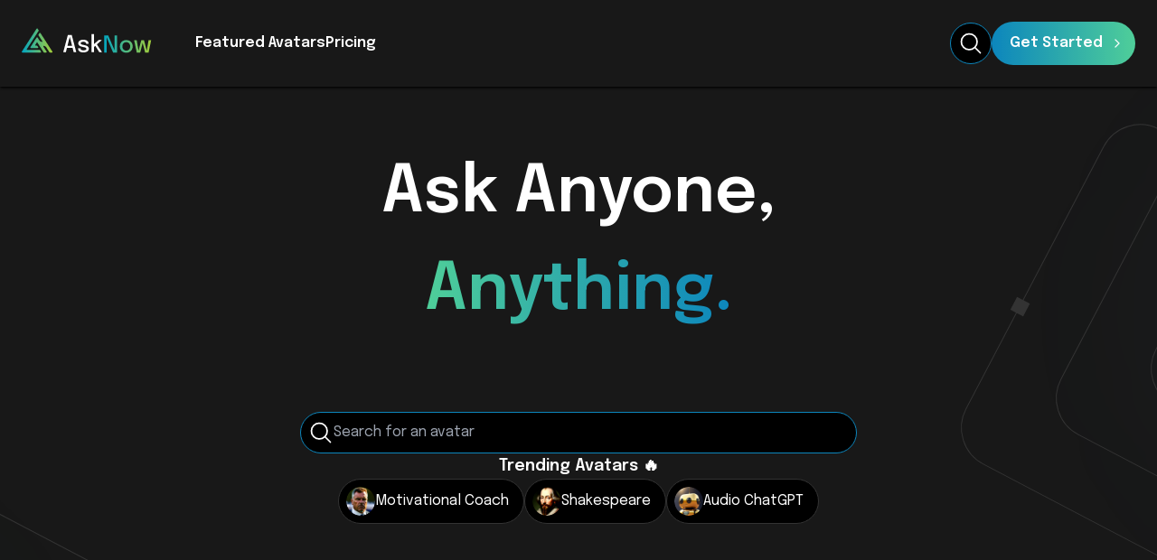

--- FILE ---
content_type: text/html; charset=utf-8
request_url: https://asknow.ai/?ref=aidaddy
body_size: 5452
content:
<!DOCTYPE html><html lang="en"><head><meta charSet="utf-8"/><title>AskNow</title><meta name="viewport" content="width=device-width, initial-scale=1"/><link rel="icon" href="/favicon.svg"/><meta name="title" content="AskNow"/><meta name="description" content="AskNow: Dive into immersive audio chats with unique avatars, from Shakespeare to modern-day coaches, and experience conversations like never before!"/><meta name="author" content="AskNow"/><meta name="keywords" content="asknow, ask, asknow.ai, asknow app, asknow app download"/><meta property="og:title" content="AskNow"/><meta property="og:description" content="AskNow: Dive into immersive audio chats with unique avatars, from Shakespeare to modern-day coaches, and experience conversations like never before!"/><meta property="og:image" content="https://www.asknow.ai/assets/AskNow.svg"/><meta property="og:url" content="https://www.asknow.ai/"/><meta property="og:type" content="website"/><meta name="twitter:card" content="summary_large_image"/><meta name="twitter:site" content="https://www.asknow.ai/"/><meta name="twitter:creator" content="@asknow"/><meta name="twitter:title" content="AskNow"/><meta name="twitter:description" content="AskNow: Dive into immersive audio chats with unique avatars, from Shakespeare to modern-day coaches, and experience conversations like never before!"/><meta name="twitter:image" content="https://www.asknow.ai/assets/AskNow.svg"/><link rel="preload" as="image" imageSrcSet="/_next/image?url=https%3A%2F%2Fpub-87421f4f948f42d595c317ede99cb17a.r2.dev%2Favatar_images%2Fmotivational-coach-circle.png&amp;w=640&amp;q=75 1x, /_next/image?url=https%3A%2F%2Fpub-87421f4f948f42d595c317ede99cb17a.r2.dev%2Favatar_images%2Fmotivational-coach-circle.png&amp;w=1080&amp;q=75 2x"/><link rel="preload" as="image" imageSrcSet="/_next/image?url=https%3A%2F%2Fpub-87421f4f948f42d595c317ede99cb17a.r2.dev%2Favatar_images%2Fshakespeare-circle.png&amp;w=640&amp;q=75 1x, /_next/image?url=https%3A%2F%2Fpub-87421f4f948f42d595c317ede99cb17a.r2.dev%2Favatar_images%2Fshakespeare-circle.png&amp;w=1080&amp;q=75 2x"/><link rel="preload" as="image" imageSrcSet="/_next/image?url=https%3A%2F%2Fpub-87421f4f948f42d595c317ede99cb17a.r2.dev%2Favatar_images%2FaudioChatGpt-circle.png&amp;w=640&amp;q=75 1x, /_next/image?url=https%3A%2F%2Fpub-87421f4f948f42d595c317ede99cb17a.r2.dev%2Favatar_images%2FaudioChatGpt-circle.png&amp;w=1080&amp;q=75 2x"/><link rel="preload" as="image" imageSrcSet="/assets/AskNow.svg 1x, /assets/AskNow.svg 2x"/><meta name="next-head-count" content="23"/><link rel="preload" href="/_next/static/media/8347d131139854e0.p.woff2" as="font" type="font/woff2" crossorigin="anonymous"/><link rel="preload" href="/_next/static/css/696d773ddc65a22a.css" as="style"/><link rel="stylesheet" href="/_next/static/css/696d773ddc65a22a.css" data-n-g=""/><noscript data-n-css=""></noscript><script defer="" nomodule="" src="/_next/static/chunks/polyfills-c67a75d1b6f99dc8.js"></script><script src="/_next/static/chunks/webpack-70705b90d3c7aef0.js" defer=""></script><script src="/_next/static/chunks/framework-dfb66ead2ff5a1a7.js" defer=""></script><script src="/_next/static/chunks/main-3b17c241ecc6b7db.js" defer=""></script><script src="/_next/static/chunks/pages/_app-8643e6bb2fc8b0fc.js" defer=""></script><script src="/_next/static/chunks/545f34e4-ec767841d4c695c3.js" defer=""></script><script src="/_next/static/chunks/0c428ae2-ed36f6eccbe24bdf.js" defer=""></script><script src="/_next/static/chunks/d64684d8-03d6ed83a670f940.js" defer=""></script><script src="/_next/static/chunks/78e521c3-36652e22eb36e616.js" defer=""></script><script src="/_next/static/chunks/5533-1a04d5d8d2b89c96.js" defer=""></script><script src="/_next/static/chunks/4362-1b84e27d94dd34eb.js" defer=""></script><script src="/_next/static/chunks/5742-197afb910eb8d5ff.js" defer=""></script><script src="/_next/static/chunks/pages/index-8f6debca6788f8f9.js" defer=""></script><script src="/_next/static/1qSbtcuEm5r8jv49HWfry/_buildManifest.js" defer=""></script><script src="/_next/static/1qSbtcuEm5r8jv49HWfry/_ssgManifest.js" defer=""></script></head><body><div id="__next"><style>
    #nprogress {
      pointer-events: none;
    }
    #nprogress .bar {
      background: #0c86bd;
      position: fixed;
      z-index: 9999;
      top: 0;
      left: 0;
      width: 100%;
      height: 3px;
    }
    #nprogress .peg {
      display: block;
      position: absolute;
      right: 0px;
      width: 100px;
      height: 100%;
      box-shadow: 0 0 10px #0c86bd, 0 0 5px #0c86bd;
      opacity: 1;
      -webkit-transform: rotate(3deg) translate(0px, -4px);
      -ms-transform: rotate(3deg) translate(0px, -4px);
      transform: rotate(3deg) translate(0px, -4px);
    }
    #nprogress .spinner {
      display: block;
      position: fixed;
      z-index: 1031;
      top: 15px;
      right: 15px;
    }
    #nprogress .spinner-icon {
      width: 18px;
      height: 18px;
      box-sizing: border-box;
      border: solid 2px transparent;
      border-top-color: #0c86bd;
      border-left-color: #0c86bd;
      border-radius: 50%;
      -webkit-animation: nprogresss-spinner 400ms linear infinite;
      animation: nprogress-spinner 400ms linear infinite;
    }
    .nprogress-custom-parent {
      overflow: hidden;
      position: relative;
    }
    .nprogress-custom-parent #nprogress .spinner,
    .nprogress-custom-parent #nprogress .bar {
      position: absolute;
    }
    @-webkit-keyframes nprogress-spinner {
      0% {
        -webkit-transform: rotate(0deg);
      }
      100% {
        -webkit-transform: rotate(360deg);
      }
    }
    @keyframes nprogress-spinner {
      0% {
        transform: rotate(0deg);
      }
      100% {
        transform: rotate(360deg);
      }
    }
  </style><main class="__className_939bd3"><div class="flex min-h-screen flex-col" style="background-image:url(&#x27;/assets/background-v2.svg&#x27;);background-position:center -100px"><header class="sticky top-0 z-40 bg-[#181818] shadow shadow-black"><div class="mx-auto flex w-full max-w-7xl items-center gap-2 px-4 py-4 sm:py-6 sm:px-6 md:gap-4"><a class="flex shrink-0 items-center gap-2 text-2xl font-medium" href="/"><img alt="AskNow" srcSet="/assets/AskNow.svg 1x, /assets/AskNow.svg 2x" src="/assets/AskNow.svg" width="145" height="50" decoding="async" data-nimg="1" class="h-8 w-28 md:h-12 md:w-36" style="color:transparent"/></a><div class="flex grow gap-4"><a class="hidden font-semibold text-white first:ml-12 hover:text-gray-300 lg:block" href="/#featured">Featured Avatars</a><a class="hidden font-semibold text-white first:ml-12 hover:text-gray-300 lg:block" href="/pricing">Pricing</a></div><div class="group relative hidden w-fit text-sm md:block" data-headlessui-state=""><div class="flex rounded-full border-[0.5px] border-[#0c86bd] bg-black p-2 align-baseline outline-none"><button type="button" class="outline-none"><svg xmlns="http://www.w3.org/2000/svg" fill="none" viewBox="0 0 24 24" stroke-width="1.5" stroke="currentColor" class="h-7 w-7"><path stroke-linecap="round" stroke-linejoin="round" d="M21 21l-5.197-5.197m0 0A7.5 7.5 0 105.196 5.196a7.5 7.5 0 0010.607 10.607z"></path></svg></button><input class="w-0 bg-transparent outline-none transition-all duration-300 placeholder:whitespace-nowrap group-focus-within:w-48 group-focus-within:px-1" placeholder="Search for an avatar" id="headlessui-combobox-input-:R9lism:" role="combobox" type="text" aria-expanded="false" data-headlessui-state=""/></div></div><div class="relative inline-flex shrink-0" data-headlessui-state=""><button class="outline-none" id="headlessui-menu-button-:Reism:" type="button" aria-haspopup="menu" aria-expanded="false" data-headlessui-state=""><span class="sr-only">Open main menu</span><div class="hidden items-center whitespace-nowrap rounded-full bg-gradient-to-r from-[#0c86bd] to-[#4fce99] py-3 pl-5 pr-3 font-semibold text-white transition-colors delay-150 duration-300 hover:to-[#0c86bd] hover:shadow-lg lg:flex"><span>Get Started</span><svg stroke="currentColor" fill="none" stroke-width="2" viewBox="0 0 24 24" stroke-linecap="round" stroke-linejoin="round" class="ml-2 h-4 w-4 stroke-2" height="1em" width="1em" xmlns="http://www.w3.org/2000/svg"><polyline points="9 18 15 12 9 6"></polyline></svg></div><div class="inline-flex w-full justify-center rounded-md bg-gradient-to-r from-[#0c86bd] to-[#4fce99] p-2 text-sm font-medium text-white hover:bg-opacity-30 focus:outline-none focus-visible:ring-2 focus-visible:ring-neutral-800 focus-visible:ring-opacity-75 lg:hidden"><svg stroke="currentColor" fill="currentColor" stroke-width="0" viewBox="0 0 512 512" class="h-6 w-6" height="1em" width="1em" xmlns="http://www.w3.org/2000/svg"><path d="M32 96v64h448V96H32zm0 128v64h448v-64H32zm0 128v64h448v-64H32z"></path></svg></div></button></div></div></header><main class="mx-auto flex w-full max-w-7xl flex-grow flex-col px-4 py-4 sm:py-6 sm:px-6"><div class="mx-auto mt-10 w-full text-center md:w-1/2"><h1 class="text-5xl font-semibold leading-[69px] lg:text-7xl lg:leading-[108px]">Ask Anyone, <span class="text-gradient">Anything.</span></h1></div><div class="mt-20 flex flex-col items-center justify-between gap-8"><div class="mx-auto w-full md:w-2/3 lg:w-1/2"><div class="relative w-full" data-headlessui-state=""><div class="flex gap-2 rounded-full border-[0.5px] border-[#0c86bd] bg-black p-2 align-baseline outline-none"><button class="outline-none" id="headlessui-combobox-button-:R5ijsm:" type="button" tabindex="-1" aria-haspopup="listbox" aria-expanded="false" data-headlessui-state=""><svg xmlns="http://www.w3.org/2000/svg" fill="none" viewBox="0 0 24 24" stroke-width="1.5" stroke="currentColor" class="h-7 w-7"><path stroke-linecap="round" stroke-linejoin="round" d="M21 21l-5.197-5.197m0 0A7.5 7.5 0 105.196 5.196a7.5 7.5 0 0010.607 10.607z"></path></svg></button><input class="w-full bg-transparent outline-none transition-all duration-300 placeholder:whitespace-nowrap" placeholder="Search for an avatar" id="headlessui-combobox-input-:R9ijsm:" role="combobox" type="text" aria-expanded="false" data-headlessui-state=""/></div></div></div><div class="font-semibold md:text-lg">Trending Avatars 🔥</div><div class="flex flex-wrap justify-center gap-2 text-lg md:gap-4"><a class="flex items-center gap-2 rounded-full border border-[#333333] bg-black p-1 pr-2 text-sm md:p-2 md:pr-4 md:text-base" href="/motivational-coach"><img alt="avatar image" srcSet="/_next/image?url=https%3A%2F%2Fpub-87421f4f948f42d595c317ede99cb17a.r2.dev%2Favatar_images%2Fmotivational-coach-circle.png&amp;w=640&amp;q=75 1x, /_next/image?url=https%3A%2F%2Fpub-87421f4f948f42d595c317ede99cb17a.r2.dev%2Favatar_images%2Fmotivational-coach-circle.png&amp;w=1080&amp;q=75 2x" src="/_next/image?url=https%3A%2F%2Fpub-87421f4f948f42d595c317ede99cb17a.r2.dev%2Favatar_images%2Fmotivational-coach-circle.png&amp;w=1080&amp;q=75" width="500" height="500" decoding="async" data-nimg="1" class="h-6 w-6 rounded-full md:h-8 md:w-8" style="color:transparent"/>Motivational Coach</a><a class="flex items-center gap-2 rounded-full border border-[#333333] bg-black p-1 pr-2 text-sm md:p-2 md:pr-4 md:text-base" href="/shakespeare"><img alt="avatar image" srcSet="/_next/image?url=https%3A%2F%2Fpub-87421f4f948f42d595c317ede99cb17a.r2.dev%2Favatar_images%2Fshakespeare-circle.png&amp;w=640&amp;q=75 1x, /_next/image?url=https%3A%2F%2Fpub-87421f4f948f42d595c317ede99cb17a.r2.dev%2Favatar_images%2Fshakespeare-circle.png&amp;w=1080&amp;q=75 2x" src="/_next/image?url=https%3A%2F%2Fpub-87421f4f948f42d595c317ede99cb17a.r2.dev%2Favatar_images%2Fshakespeare-circle.png&amp;w=1080&amp;q=75" width="500" height="500" decoding="async" data-nimg="1" class="h-6 w-6 rounded-full md:h-8 md:w-8" style="color:transparent"/>Shakespeare</a><a class="flex items-center gap-2 rounded-full border border-[#333333] bg-black p-1 pr-2 text-sm md:p-2 md:pr-4 md:text-base" href="/audio-chatgpt"><img alt="avatar image" srcSet="/_next/image?url=https%3A%2F%2Fpub-87421f4f948f42d595c317ede99cb17a.r2.dev%2Favatar_images%2FaudioChatGpt-circle.png&amp;w=640&amp;q=75 1x, /_next/image?url=https%3A%2F%2Fpub-87421f4f948f42d595c317ede99cb17a.r2.dev%2Favatar_images%2FaudioChatGpt-circle.png&amp;w=1080&amp;q=75 2x" src="/_next/image?url=https%3A%2F%2Fpub-87421f4f948f42d595c317ede99cb17a.r2.dev%2Favatar_images%2FaudioChatGpt-circle.png&amp;w=1080&amp;q=75" width="500" height="500" decoding="async" data-nimg="1" class="h-6 w-6 rounded-full md:h-8 md:w-8" style="color:transparent"/>Audio ChatGPT</a></div></div><div class="mt-20 grid grid-cols-1 gap-x-14 gap-y-3 lg:mt-40 lg:grid-cols-3 lg:gap-y-7"><div class="block text-center text-2xl font-semibold md:text-3xl lg:hidden ">How It Works?</div><div class="mx-auto w-full rounded-xl bg-gradient-to-b from-[#0C86BD] via-black to-black p-[1px]"><div class="flex h-full items-center justify-center rounded-xl bg-black px-7 py-4 text-center text-base md:text-xl">1. Choose an Avatar</div></div><div class="mx-auto w-full rounded-xl bg-gradient-to-b from-[#0C86BD] via-black to-black p-[1px]"><div class="flex h-full items-center justify-center rounded-xl bg-black px-7 py-4 text-center text-base md:text-xl">2. Have an Audio Conversation</div></div><div class="mx-auto w-full rounded-xl bg-gradient-to-b from-[#0C86BD] via-black to-black p-[1px]"><div class="flex h-full items-center justify-center rounded-xl bg-black px-7 py-4 text-center text-base md:text-xl">3. Enjoy the Moment</div></div></div><div class="mt-20 grid scroll-mt-32 grid-cols-2 gap-4 md:grid-cols-4 lg:mt-40 lg:scroll-mt-40 lg:gap-10" id="featured"><div class="col-span-2 text-center text-2xl font-semibold md:col-span-4 md:text-3xl lg:text-5xl">Featured Avatars</div><div class="flex h-fit flex-col overflow-hidden rounded-lg border border-neutral-700 bg-neutral-900"><div class="relative p-3"><a class="flex flex-col rounded-lg border border-[#333333]" href="/motivational-coach"><img alt="avatar image" srcSet="/_next/image?url=https%3A%2F%2Fpub-87421f4f948f42d595c317ede99cb17a.r2.dev%2Favatar_images%2Fmotivational-coach-circle.png&amp;w=640&amp;q=75 1x, /_next/image?url=https%3A%2F%2Fpub-87421f4f948f42d595c317ede99cb17a.r2.dev%2Favatar_images%2Fmotivational-coach-circle.png&amp;w=1080&amp;q=75 2x" src="/_next/image?url=https%3A%2F%2Fpub-87421f4f948f42d595c317ede99cb17a.r2.dev%2Favatar_images%2Fmotivational-coach-circle.png&amp;w=1080&amp;q=75" width="500" height="500" decoding="async" data-nimg="1" class="aspect-square rounded-full object-cover" loading="lazy" style="color:transparent"/><div class="mt-4 flex flex-wrap gap-x-4 gap-y-2"><div class="text-base font-semibold md:text-lg">Motivational Coach</div></div></a></div><div class="flex divide-x divide-neutral-700 border-t border-neutral-700 text-sm lg:text-base"><button class="group flex flex-1 cursor-pointer items-center justify-center bg-black py-2.5 font-semibold hover:bg-neutral-800"><span class="h-5 w-5"><svg stroke="currentColor" fill="currentColor" stroke-width="0" viewBox="0 0 16 16" class="hidden h-full w-full group-hover:block" height="1em" width="1em" xmlns="http://www.w3.org/2000/svg"><path d="m11.596 8.697-6.363 3.692c-.54.313-1.233-.066-1.233-.697V4.308c0-.63.692-1.01 1.233-.696l6.363 3.692a.802.802 0 0 1 0 1.393z"></path></svg><svg stroke="currentColor" fill="none" stroke-width="2" viewBox="0 0 24 24" aria-hidden="true" class="block h-full w-full group-hover:hidden" height="1em" width="1em" xmlns="http://www.w3.org/2000/svg"><path stroke-linecap="round" stroke-linejoin="round" d="M15.536 8.464a5 5 0 010 7.072m2.828-9.9a9 9 0 010 12.728M5.586 15H4a1 1 0 01-1-1v-4a1 1 0 011-1h1.586l4.707-4.707C10.923 3.663 12 4.109 12 5v14c0 .891-1.077 1.337-1.707.707L5.586 15z"></path></svg></span><span class="ml-1 md:ml-2">Sample</span></button><a class="flex flex-1 cursor-pointer items-center justify-center bg-black py-2.5 font-semibold hover:bg-neutral-800" href="/motivational-coach">Talk</a></div></div><div class="flex h-fit flex-col overflow-hidden rounded-lg border border-neutral-700 bg-neutral-900"><div class="relative p-3"><a class="flex flex-col rounded-lg border border-[#333333]" href="/shakespeare"><img alt="avatar image" srcSet="/_next/image?url=https%3A%2F%2Fpub-87421f4f948f42d595c317ede99cb17a.r2.dev%2Favatar_images%2Fshakespeare-circle.png&amp;w=640&amp;q=75 1x, /_next/image?url=https%3A%2F%2Fpub-87421f4f948f42d595c317ede99cb17a.r2.dev%2Favatar_images%2Fshakespeare-circle.png&amp;w=1080&amp;q=75 2x" src="/_next/image?url=https%3A%2F%2Fpub-87421f4f948f42d595c317ede99cb17a.r2.dev%2Favatar_images%2Fshakespeare-circle.png&amp;w=1080&amp;q=75" width="500" height="500" decoding="async" data-nimg="1" class="aspect-square rounded-full object-cover" loading="lazy" style="color:transparent"/><div class="mt-4 flex flex-wrap gap-x-4 gap-y-2"><div class="text-base font-semibold md:text-lg">Shakespeare</div></div></a></div><div class="flex divide-x divide-neutral-700 border-t border-neutral-700 text-sm lg:text-base"><button class="group flex flex-1 cursor-pointer items-center justify-center bg-black py-2.5 font-semibold hover:bg-neutral-800"><span class="h-5 w-5"><svg stroke="currentColor" fill="currentColor" stroke-width="0" viewBox="0 0 16 16" class="hidden h-full w-full group-hover:block" height="1em" width="1em" xmlns="http://www.w3.org/2000/svg"><path d="m11.596 8.697-6.363 3.692c-.54.313-1.233-.066-1.233-.697V4.308c0-.63.692-1.01 1.233-.696l6.363 3.692a.802.802 0 0 1 0 1.393z"></path></svg><svg stroke="currentColor" fill="none" stroke-width="2" viewBox="0 0 24 24" aria-hidden="true" class="block h-full w-full group-hover:hidden" height="1em" width="1em" xmlns="http://www.w3.org/2000/svg"><path stroke-linecap="round" stroke-linejoin="round" d="M15.536 8.464a5 5 0 010 7.072m2.828-9.9a9 9 0 010 12.728M5.586 15H4a1 1 0 01-1-1v-4a1 1 0 011-1h1.586l4.707-4.707C10.923 3.663 12 4.109 12 5v14c0 .891-1.077 1.337-1.707.707L5.586 15z"></path></svg></span><span class="ml-1 md:ml-2">Sample</span></button><a class="flex flex-1 cursor-pointer items-center justify-center bg-black py-2.5 font-semibold hover:bg-neutral-800" href="/shakespeare">Talk</a></div></div><div class="flex h-fit flex-col overflow-hidden rounded-lg border border-neutral-700 bg-neutral-900"><div class="relative p-3"><a class="flex flex-col rounded-lg border border-[#333333]" href="/audio-chatgpt"><img alt="avatar image" srcSet="/_next/image?url=https%3A%2F%2Fpub-87421f4f948f42d595c317ede99cb17a.r2.dev%2Favatar_images%2FaudioChatGpt-circle.png&amp;w=640&amp;q=75 1x, /_next/image?url=https%3A%2F%2Fpub-87421f4f948f42d595c317ede99cb17a.r2.dev%2Favatar_images%2FaudioChatGpt-circle.png&amp;w=1080&amp;q=75 2x" src="/_next/image?url=https%3A%2F%2Fpub-87421f4f948f42d595c317ede99cb17a.r2.dev%2Favatar_images%2FaudioChatGpt-circle.png&amp;w=1080&amp;q=75" width="500" height="500" decoding="async" data-nimg="1" class="aspect-square rounded-full object-cover" loading="lazy" style="color:transparent"/><div class="mt-4 flex flex-wrap gap-x-4 gap-y-2"><div class="text-base font-semibold md:text-lg">Audio ChatGPT</div></div></a></div><div class="flex divide-x divide-neutral-700 border-t border-neutral-700 text-sm lg:text-base"><button class="group flex flex-1 cursor-pointer items-center justify-center bg-black py-2.5 font-semibold hover:bg-neutral-800"><span class="h-5 w-5"><svg stroke="currentColor" fill="currentColor" stroke-width="0" viewBox="0 0 16 16" class="hidden h-full w-full group-hover:block" height="1em" width="1em" xmlns="http://www.w3.org/2000/svg"><path d="m11.596 8.697-6.363 3.692c-.54.313-1.233-.066-1.233-.697V4.308c0-.63.692-1.01 1.233-.696l6.363 3.692a.802.802 0 0 1 0 1.393z"></path></svg><svg stroke="currentColor" fill="none" stroke-width="2" viewBox="0 0 24 24" aria-hidden="true" class="block h-full w-full group-hover:hidden" height="1em" width="1em" xmlns="http://www.w3.org/2000/svg"><path stroke-linecap="round" stroke-linejoin="round" d="M15.536 8.464a5 5 0 010 7.072m2.828-9.9a9 9 0 010 12.728M5.586 15H4a1 1 0 01-1-1v-4a1 1 0 011-1h1.586l4.707-4.707C10.923 3.663 12 4.109 12 5v14c0 .891-1.077 1.337-1.707.707L5.586 15z"></path></svg></span><span class="ml-1 md:ml-2">Sample</span></button><a class="flex flex-1 cursor-pointer items-center justify-center bg-black py-2.5 font-semibold hover:bg-neutral-800" href="/audio-chatgpt">Talk</a></div></div><div class="flex h-fit flex-col overflow-hidden rounded-lg border border-neutral-700 bg-neutral-900"><div class="relative p-3"><a class="flex flex-col rounded-lg border border-[#333333]" href="/empathy-expert"><img alt="avatar image" srcSet="/_next/image?url=https%3A%2F%2Fpub-87421f4f948f42d595c317ede99cb17a.r2.dev%2Favatar_images%2Ftherapist-circle.png&amp;w=640&amp;q=75 1x, /_next/image?url=https%3A%2F%2Fpub-87421f4f948f42d595c317ede99cb17a.r2.dev%2Favatar_images%2Ftherapist-circle.png&amp;w=1080&amp;q=75 2x" src="/_next/image?url=https%3A%2F%2Fpub-87421f4f948f42d595c317ede99cb17a.r2.dev%2Favatar_images%2Ftherapist-circle.png&amp;w=1080&amp;q=75" width="500" height="500" decoding="async" data-nimg="1" class="aspect-square rounded-full object-cover" loading="lazy" style="color:transparent"/><div class="mt-4 flex flex-wrap gap-x-4 gap-y-2"><div class="text-base font-semibold md:text-lg">Empathy Expert</div></div></a></div><div class="flex divide-x divide-neutral-700 border-t border-neutral-700 text-sm lg:text-base"><button class="group flex flex-1 cursor-pointer items-center justify-center bg-black py-2.5 font-semibold hover:bg-neutral-800"><span class="h-5 w-5"><svg stroke="currentColor" fill="currentColor" stroke-width="0" viewBox="0 0 16 16" class="hidden h-full w-full group-hover:block" height="1em" width="1em" xmlns="http://www.w3.org/2000/svg"><path d="m11.596 8.697-6.363 3.692c-.54.313-1.233-.066-1.233-.697V4.308c0-.63.692-1.01 1.233-.696l6.363 3.692a.802.802 0 0 1 0 1.393z"></path></svg><svg stroke="currentColor" fill="none" stroke-width="2" viewBox="0 0 24 24" aria-hidden="true" class="block h-full w-full group-hover:hidden" height="1em" width="1em" xmlns="http://www.w3.org/2000/svg"><path stroke-linecap="round" stroke-linejoin="round" d="M15.536 8.464a5 5 0 010 7.072m2.828-9.9a9 9 0 010 12.728M5.586 15H4a1 1 0 01-1-1v-4a1 1 0 011-1h1.586l4.707-4.707C10.923 3.663 12 4.109 12 5v14c0 .891-1.077 1.337-1.707.707L5.586 15z"></path></svg></span><span class="ml-1 md:ml-2">Sample</span></button><a class="flex flex-1 cursor-pointer items-center justify-center bg-black py-2.5 font-semibold hover:bg-neutral-800" href="/empathy-expert">Talk</a></div></div><div class="flex h-fit flex-col overflow-hidden rounded-lg border border-neutral-700 bg-neutral-900"><div class="relative p-3"><a class="flex flex-col rounded-lg border border-[#333333]" href="/indian-aunty"><img alt="avatar image" srcSet="/_next/image?url=https%3A%2F%2Fpub-87421f4f948f42d595c317ede99cb17a.r2.dev%2Favatar_images%2Findian-aunty-circle.png&amp;w=640&amp;q=75 1x, /_next/image?url=https%3A%2F%2Fpub-87421f4f948f42d595c317ede99cb17a.r2.dev%2Favatar_images%2Findian-aunty-circle.png&amp;w=1080&amp;q=75 2x" src="/_next/image?url=https%3A%2F%2Fpub-87421f4f948f42d595c317ede99cb17a.r2.dev%2Favatar_images%2Findian-aunty-circle.png&amp;w=1080&amp;q=75" width="500" height="500" decoding="async" data-nimg="1" class="aspect-square rounded-full object-cover" loading="lazy" style="color:transparent"/><div class="mt-4 flex flex-wrap gap-x-4 gap-y-2"><div class="text-base font-semibold md:text-lg">Indian Aunty</div><div class="h-fit rounded-full px-2 py-1 text-xs font-semibold bg-green-200 text-green-900">Premium</div></div></a></div><div class="flex divide-x divide-neutral-700 border-t border-neutral-700 text-sm lg:text-base"><button class="group flex flex-1 cursor-pointer items-center justify-center bg-black py-2.5 font-semibold hover:bg-neutral-800"><span class="h-5 w-5"><svg stroke="currentColor" fill="currentColor" stroke-width="0" viewBox="0 0 16 16" class="hidden h-full w-full group-hover:block" height="1em" width="1em" xmlns="http://www.w3.org/2000/svg"><path d="m11.596 8.697-6.363 3.692c-.54.313-1.233-.066-1.233-.697V4.308c0-.63.692-1.01 1.233-.696l6.363 3.692a.802.802 0 0 1 0 1.393z"></path></svg><svg stroke="currentColor" fill="none" stroke-width="2" viewBox="0 0 24 24" aria-hidden="true" class="block h-full w-full group-hover:hidden" height="1em" width="1em" xmlns="http://www.w3.org/2000/svg"><path stroke-linecap="round" stroke-linejoin="round" d="M15.536 8.464a5 5 0 010 7.072m2.828-9.9a9 9 0 010 12.728M5.586 15H4a1 1 0 01-1-1v-4a1 1 0 011-1h1.586l4.707-4.707C10.923 3.663 12 4.109 12 5v14c0 .891-1.077 1.337-1.707.707L5.586 15z"></path></svg></span><span class="ml-1 md:ml-2">Sample</span></button><a class="flex flex-1 cursor-pointer items-center justify-center bg-black py-2.5 font-semibold hover:bg-neutral-800" href="/indian-aunty">Talk</a></div></div><div class="flex h-fit flex-col overflow-hidden rounded-lg border border-neutral-700 bg-neutral-900"><div class="relative p-3"><a class="flex flex-col rounded-lg border border-[#333333]" href="/history-professor"><img alt="avatar image" srcSet="/_next/image?url=https%3A%2F%2Fpub-87421f4f948f42d595c317ede99cb17a.r2.dev%2Favatar_images%2Fhistorian-circle.png&amp;w=640&amp;q=75 1x, /_next/image?url=https%3A%2F%2Fpub-87421f4f948f42d595c317ede99cb17a.r2.dev%2Favatar_images%2Fhistorian-circle.png&amp;w=1080&amp;q=75 2x" src="/_next/image?url=https%3A%2F%2Fpub-87421f4f948f42d595c317ede99cb17a.r2.dev%2Favatar_images%2Fhistorian-circle.png&amp;w=1080&amp;q=75" width="500" height="500" decoding="async" data-nimg="1" class="aspect-square rounded-full object-cover" loading="lazy" style="color:transparent"/><div class="mt-4 flex flex-wrap gap-x-4 gap-y-2"><div class="text-base font-semibold md:text-lg">History Professor</div></div></a></div><div class="flex divide-x divide-neutral-700 border-t border-neutral-700 text-sm lg:text-base"><button class="group flex flex-1 cursor-pointer items-center justify-center bg-black py-2.5 font-semibold hover:bg-neutral-800"><span class="h-5 w-5"><svg stroke="currentColor" fill="currentColor" stroke-width="0" viewBox="0 0 16 16" class="hidden h-full w-full group-hover:block" height="1em" width="1em" xmlns="http://www.w3.org/2000/svg"><path d="m11.596 8.697-6.363 3.692c-.54.313-1.233-.066-1.233-.697V4.308c0-.63.692-1.01 1.233-.696l6.363 3.692a.802.802 0 0 1 0 1.393z"></path></svg><svg stroke="currentColor" fill="none" stroke-width="2" viewBox="0 0 24 24" aria-hidden="true" class="block h-full w-full group-hover:hidden" height="1em" width="1em" xmlns="http://www.w3.org/2000/svg"><path stroke-linecap="round" stroke-linejoin="round" d="M15.536 8.464a5 5 0 010 7.072m2.828-9.9a9 9 0 010 12.728M5.586 15H4a1 1 0 01-1-1v-4a1 1 0 011-1h1.586l4.707-4.707C10.923 3.663 12 4.109 12 5v14c0 .891-1.077 1.337-1.707.707L5.586 15z"></path></svg></span><span class="ml-1 md:ml-2">Sample</span></button><a class="flex flex-1 cursor-pointer items-center justify-center bg-black py-2.5 font-semibold hover:bg-neutral-800" href="/history-professor">Talk</a></div></div><div class="flex h-fit flex-col overflow-hidden rounded-lg border border-neutral-700 bg-neutral-900"><div class="relative p-3"><a class="flex flex-col rounded-lg border border-[#333333]" href="/pirate"><img alt="avatar image" srcSet="/_next/image?url=https%3A%2F%2Fpub-87421f4f948f42d595c317ede99cb17a.r2.dev%2Favatar_images%2Fpirate-circle.png&amp;w=640&amp;q=75 1x, /_next/image?url=https%3A%2F%2Fpub-87421f4f948f42d595c317ede99cb17a.r2.dev%2Favatar_images%2Fpirate-circle.png&amp;w=1080&amp;q=75 2x" src="/_next/image?url=https%3A%2F%2Fpub-87421f4f948f42d595c317ede99cb17a.r2.dev%2Favatar_images%2Fpirate-circle.png&amp;w=1080&amp;q=75" width="500" height="500" decoding="async" data-nimg="1" class="aspect-square rounded-full object-cover" loading="lazy" style="color:transparent"/><div class="mt-4 flex flex-wrap gap-x-4 gap-y-2"><div class="text-base font-semibold md:text-lg">Pirate</div><div class="h-fit rounded-full px-2 py-1 text-xs font-semibold bg-green-200 text-green-900">Premium</div></div></a></div><div class="flex divide-x divide-neutral-700 border-t border-neutral-700 text-sm lg:text-base"><button class="group flex flex-1 cursor-pointer items-center justify-center bg-black py-2.5 font-semibold hover:bg-neutral-800"><span class="h-5 w-5"><svg stroke="currentColor" fill="currentColor" stroke-width="0" viewBox="0 0 16 16" class="hidden h-full w-full group-hover:block" height="1em" width="1em" xmlns="http://www.w3.org/2000/svg"><path d="m11.596 8.697-6.363 3.692c-.54.313-1.233-.066-1.233-.697V4.308c0-.63.692-1.01 1.233-.696l6.363 3.692a.802.802 0 0 1 0 1.393z"></path></svg><svg stroke="currentColor" fill="none" stroke-width="2" viewBox="0 0 24 24" aria-hidden="true" class="block h-full w-full group-hover:hidden" height="1em" width="1em" xmlns="http://www.w3.org/2000/svg"><path stroke-linecap="round" stroke-linejoin="round" d="M15.536 8.464a5 5 0 010 7.072m2.828-9.9a9 9 0 010 12.728M5.586 15H4a1 1 0 01-1-1v-4a1 1 0 011-1h1.586l4.707-4.707C10.923 3.663 12 4.109 12 5v14c0 .891-1.077 1.337-1.707.707L5.586 15z"></path></svg></span><span class="ml-1 md:ml-2">Sample</span></button><a class="flex flex-1 cursor-pointer items-center justify-center bg-black py-2.5 font-semibold hover:bg-neutral-800" href="/pirate">Talk</a></div></div><div class="flex h-fit flex-col overflow-hidden rounded-lg border border-neutral-700 bg-neutral-900"><div class="relative p-3"><a class="flex flex-col rounded-lg border border-[#333333]" href="/abraham-lincoln"><img alt="avatar image" srcSet="/_next/image?url=https%3A%2F%2Fpub-87421f4f948f42d595c317ede99cb17a.r2.dev%2Favatar_images%2Flincoln-circle.png&amp;w=640&amp;q=75 1x, /_next/image?url=https%3A%2F%2Fpub-87421f4f948f42d595c317ede99cb17a.r2.dev%2Favatar_images%2Flincoln-circle.png&amp;w=1080&amp;q=75 2x" src="/_next/image?url=https%3A%2F%2Fpub-87421f4f948f42d595c317ede99cb17a.r2.dev%2Favatar_images%2Flincoln-circle.png&amp;w=1080&amp;q=75" width="500" height="500" decoding="async" data-nimg="1" class="aspect-square rounded-full object-cover" loading="lazy" style="color:transparent"/><div class="mt-4 flex flex-wrap gap-x-4 gap-y-2"><div class="text-base font-semibold md:text-lg">Abraham Lincoln</div><div class="h-fit rounded-full px-2 py-1 text-xs font-semibold bg-green-200 text-green-900">Premium</div></div></a></div><div class="flex divide-x divide-neutral-700 border-t border-neutral-700 text-sm lg:text-base"><button class="group flex flex-1 cursor-pointer items-center justify-center bg-black py-2.5 font-semibold hover:bg-neutral-800"><span class="h-5 w-5"><svg stroke="currentColor" fill="currentColor" stroke-width="0" viewBox="0 0 16 16" class="hidden h-full w-full group-hover:block" height="1em" width="1em" xmlns="http://www.w3.org/2000/svg"><path d="m11.596 8.697-6.363 3.692c-.54.313-1.233-.066-1.233-.697V4.308c0-.63.692-1.01 1.233-.696l6.363 3.692a.802.802 0 0 1 0 1.393z"></path></svg><svg stroke="currentColor" fill="none" stroke-width="2" viewBox="0 0 24 24" aria-hidden="true" class="block h-full w-full group-hover:hidden" height="1em" width="1em" xmlns="http://www.w3.org/2000/svg"><path stroke-linecap="round" stroke-linejoin="round" d="M15.536 8.464a5 5 0 010 7.072m2.828-9.9a9 9 0 010 12.728M5.586 15H4a1 1 0 01-1-1v-4a1 1 0 011-1h1.586l4.707-4.707C10.923 3.663 12 4.109 12 5v14c0 .891-1.077 1.337-1.707.707L5.586 15z"></path></svg></span><span class="ml-1 md:ml-2">Sample</span></button><a class="flex flex-1 cursor-pointer items-center justify-center bg-black py-2.5 font-semibold hover:bg-neutral-800" href="/abraham-lincoln">Talk</a></div></div><div class="flex h-fit flex-col overflow-hidden rounded-lg border border-neutral-700 bg-neutral-900"><div class="relative p-3"><a class="flex flex-col rounded-lg border border-[#333333]" href="/dog"><img alt="avatar image" srcSet="/_next/image?url=https%3A%2F%2Fpub-87421f4f948f42d595c317ede99cb17a.r2.dev%2Favatar_images%2Fdog-circle.png&amp;w=640&amp;q=75 1x, /_next/image?url=https%3A%2F%2Fpub-87421f4f948f42d595c317ede99cb17a.r2.dev%2Favatar_images%2Fdog-circle.png&amp;w=1080&amp;q=75 2x" src="/_next/image?url=https%3A%2F%2Fpub-87421f4f948f42d595c317ede99cb17a.r2.dev%2Favatar_images%2Fdog-circle.png&amp;w=1080&amp;q=75" width="500" height="500" decoding="async" data-nimg="1" class="aspect-square rounded-full object-cover" loading="lazy" style="color:transparent"/><div class="mt-4 flex flex-wrap gap-x-4 gap-y-2"><div class="text-base font-semibold md:text-lg">Max The Dog</div></div></a></div><div class="flex divide-x divide-neutral-700 border-t border-neutral-700 text-sm lg:text-base"><button class="group flex flex-1 cursor-pointer items-center justify-center bg-black py-2.5 font-semibold hover:bg-neutral-800"><span class="h-5 w-5"><svg stroke="currentColor" fill="currentColor" stroke-width="0" viewBox="0 0 16 16" class="hidden h-full w-full group-hover:block" height="1em" width="1em" xmlns="http://www.w3.org/2000/svg"><path d="m11.596 8.697-6.363 3.692c-.54.313-1.233-.066-1.233-.697V4.308c0-.63.692-1.01 1.233-.696l6.363 3.692a.802.802 0 0 1 0 1.393z"></path></svg><svg stroke="currentColor" fill="none" stroke-width="2" viewBox="0 0 24 24" aria-hidden="true" class="block h-full w-full group-hover:hidden" height="1em" width="1em" xmlns="http://www.w3.org/2000/svg"><path stroke-linecap="round" stroke-linejoin="round" d="M15.536 8.464a5 5 0 010 7.072m2.828-9.9a9 9 0 010 12.728M5.586 15H4a1 1 0 01-1-1v-4a1 1 0 011-1h1.586l4.707-4.707C10.923 3.663 12 4.109 12 5v14c0 .891-1.077 1.337-1.707.707L5.586 15z"></path></svg></span><span class="ml-1 md:ml-2">Sample</span></button><a class="flex flex-1 cursor-pointer items-center justify-center bg-black py-2.5 font-semibold hover:bg-neutral-800" href="/dog">Talk</a></div></div><div class="flex h-fit flex-col overflow-hidden rounded-lg border border-neutral-700 bg-neutral-900"><div class="relative p-3"><a class="flex flex-col rounded-lg border border-[#333333]" href="/cat"><img alt="avatar image" srcSet="/_next/image?url=https%3A%2F%2Fpub-87421f4f948f42d595c317ede99cb17a.r2.dev%2Favatar_images%2Fcat-circle.png&amp;w=640&amp;q=75 1x, /_next/image?url=https%3A%2F%2Fpub-87421f4f948f42d595c317ede99cb17a.r2.dev%2Favatar_images%2Fcat-circle.png&amp;w=1080&amp;q=75 2x" src="/_next/image?url=https%3A%2F%2Fpub-87421f4f948f42d595c317ede99cb17a.r2.dev%2Favatar_images%2Fcat-circle.png&amp;w=1080&amp;q=75" width="500" height="500" decoding="async" data-nimg="1" class="aspect-square rounded-full object-cover" loading="lazy" style="color:transparent"/><div class="mt-4 flex flex-wrap gap-x-4 gap-y-2"><div class="text-base font-semibold md:text-lg">Coco The Cat</div></div></a></div><div class="flex divide-x divide-neutral-700 border-t border-neutral-700 text-sm lg:text-base"><button class="group flex flex-1 cursor-pointer items-center justify-center bg-black py-2.5 font-semibold hover:bg-neutral-800"><span class="h-5 w-5"><svg stroke="currentColor" fill="currentColor" stroke-width="0" viewBox="0 0 16 16" class="hidden h-full w-full group-hover:block" height="1em" width="1em" xmlns="http://www.w3.org/2000/svg"><path d="m11.596 8.697-6.363 3.692c-.54.313-1.233-.066-1.233-.697V4.308c0-.63.692-1.01 1.233-.696l6.363 3.692a.802.802 0 0 1 0 1.393z"></path></svg><svg stroke="currentColor" fill="none" stroke-width="2" viewBox="0 0 24 24" aria-hidden="true" class="block h-full w-full group-hover:hidden" height="1em" width="1em" xmlns="http://www.w3.org/2000/svg"><path stroke-linecap="round" stroke-linejoin="round" d="M15.536 8.464a5 5 0 010 7.072m2.828-9.9a9 9 0 010 12.728M5.586 15H4a1 1 0 01-1-1v-4a1 1 0 011-1h1.586l4.707-4.707C10.923 3.663 12 4.109 12 5v14c0 .891-1.077 1.337-1.707.707L5.586 15z"></path></svg></span><span class="ml-1 md:ml-2">Sample</span></button><a class="flex flex-1 cursor-pointer items-center justify-center bg-black py-2.5 font-semibold hover:bg-neutral-800" href="/cat">Talk</a></div></div></div></main><footer class="bg-[#1C1C1C]"><div class="relative mx-auto flex w-full max-w-7xl flex-col gap-6 px-4 py-6 sm:py-10 sm:px-6"><div class="flex items-center justify-between"><a class="flex items-center gap-2 text-2xl font-medium" href="/"><img alt="AskNow" srcSet="/assets/AskNow.svg 1x, /assets/AskNow.svg 2x" src="/assets/AskNow.svg" width="145" height="50" decoding="async" data-nimg="1" class="h-[50px] w-[145px]" style="color:transparent"/></a><div class="flex justify-end gap-4 lg:gap-8"><a target="_blank" href="https://twitter.com/asknow_ai"><svg width="25" height="25" viewBox="0 0 25 25" class="fill-[#C5C5C5] hover:fill-white" xmlns="http://www.w3.org/2000/svg"><path fill-rule="evenodd" clip-rule="evenodd" d="M21.7718 0.779297H2.57175C1.24627 0.779297 0.171753 1.85381 0.171753 3.1793V22.3793C0.171753 23.7048 1.24627 24.7793 2.57175 24.7793H21.7718C23.0972 24.7793 24.1718 23.7048 24.1718 22.3793V3.1793C24.1718 1.85381 23.0972 0.779297 21.7718 0.779297ZM18.592 8.26653C19.2892 8.18594 19.9534 8.00727 20.5718 7.74176C20.1098 8.4096 19.525 8.99622 18.8511 9.46665C18.8576 9.60971 18.8608 9.7534 18.8608 9.89771C18.8608 14.3015 15.395 19.3793 9.05515 19.3793C7.10836 19.3793 5.29726 18.8277 3.77175 17.8824C4.04184 17.9137 4.31644 17.9293 4.59428 17.9293C6.2096 17.9293 7.69569 17.3964 8.87488 16.5024C7.36681 16.4755 6.09394 15.5116 5.65522 14.1878C5.86521 14.2259 6.08166 14.2471 6.30329 14.2471C6.61795 14.2471 6.92292 14.2065 7.21174 14.1303C5.63454 13.8248 4.44696 12.4779 4.44696 10.8629V10.8211C4.91152 11.0703 5.44329 11.2203 6.00801 11.2378C5.0834 10.6405 4.47539 9.62033 4.47539 8.46457C4.47539 7.85296 4.64532 7.2807 4.94125 6.78841C6.64186 8.80505 9.18114 10.132 12.0454 10.2707C11.9873 10.0277 11.9563 9.77277 11.9563 9.51163C11.9563 7.67179 13.4992 6.1793 15.4027 6.1793C16.3939 6.1793 17.2894 6.58412 17.9181 7.23197C18.7038 7.08204 19.4417 6.80466 20.1072 6.42294C19.85 7.20136 19.304 7.85421 18.592 8.26653Z"></path></svg></a></div></div><div class="border-t border-t-[#C5C5C5]"></div><div class="flex flex-wrap items-center justify-between gap-2 text-sm text-[#C5C5C5]"><a href="/">© 2022 AskNow • All Rights Reserved</a><div class="flex items-center gap-2 lg:gap-8"><button type="button" class="outline-none hover:text-white">Privacy Policy</button><button type="button" class="outline-none hover:text-white">Terms of Service</button><a class="outline-none hover:text-white" href="/contact-us">Contact Us</a></div></div></div></footer></div></main><div class="Toastify"></div></div><script id="__NEXT_DATA__" type="application/json">{"props":{"pageProps":{}},"page":"/","query":{},"buildId":"1qSbtcuEm5r8jv49HWfry","nextExport":true,"autoExport":true,"isFallback":false,"scriptLoader":[]}</script></body></html>

--- FILE ---
content_type: text/css; charset=utf-8
request_url: https://asknow.ai/_next/static/css/696d773ddc65a22a.css
body_size: 10138
content:
/*
! tailwindcss v3.2.4 | MIT License | https://tailwindcss.com
*/*,:after,:before{box-sizing:border-box;border:0 solid #e5e7eb}:after,:before{--tw-content:""}html{line-height:1.5;-webkit-text-size-adjust:100%;-moz-tab-size:4;-o-tab-size:4;tab-size:4;font-family:ui-sans-serif,system-ui,-apple-system,BlinkMacSystemFont,Segoe UI,Roboto,Helvetica Neue,Arial,Noto Sans,sans-serif,Apple Color Emoji,Segoe UI Emoji,Segoe UI Symbol,Noto Color Emoji;font-feature-settings:normal}body{margin:0;line-height:inherit}hr{height:0;color:inherit;border-top-width:1px}abbr:where([title]){-webkit-text-decoration:underline dotted;text-decoration:underline dotted}h1,h2,h3,h4,h5,h6{font-size:inherit;font-weight:inherit}a{color:inherit;text-decoration:inherit}b,strong{font-weight:bolder}code,kbd,pre,samp{font-family:ui-monospace,SFMono-Regular,Menlo,Monaco,Consolas,Liberation Mono,Courier New,monospace;font-size:1em}small{font-size:80%}sub,sup{font-size:75%;line-height:0;position:relative;vertical-align:baseline}sub{bottom:-.25em}sup{top:-.5em}table{text-indent:0;border-color:inherit;border-collapse:collapse}button,input,optgroup,select,textarea{font-family:inherit;font-size:100%;font-weight:inherit;line-height:inherit;color:inherit;margin:0;padding:0}button,select{text-transform:none}[type=button],[type=reset],[type=submit],button{-webkit-appearance:button;background-color:transparent;background-image:none}:-moz-focusring{outline:auto}:-moz-ui-invalid{box-shadow:none}progress{vertical-align:baseline}::-webkit-inner-spin-button,::-webkit-outer-spin-button{height:auto}[type=search]{-webkit-appearance:textfield;outline-offset:-2px}::-webkit-search-decoration{-webkit-appearance:none}::-webkit-file-upload-button{-webkit-appearance:button;font:inherit}summary{display:list-item}blockquote,dd,dl,figure,h1,h2,h3,h4,h5,h6,hr,p,pre{margin:0}fieldset{margin:0}fieldset,legend{padding:0}menu,ol,ul{list-style:none;margin:0;padding:0}textarea{resize:vertical}input::-moz-placeholder,textarea::-moz-placeholder{opacity:1;color:#9ca3af}input::placeholder,textarea::placeholder{opacity:1;color:#9ca3af}[role=button],button{cursor:pointer}:disabled{cursor:default}audio,canvas,embed,iframe,img,object,svg,video{display:block;vertical-align:middle}img,video{max-width:100%;height:auto}[hidden]{display:none}*,:after,:before{--tw-border-spacing-x:0;--tw-border-spacing-y:0;--tw-translate-x:0;--tw-translate-y:0;--tw-rotate:0;--tw-skew-x:0;--tw-skew-y:0;--tw-scale-x:1;--tw-scale-y:1;--tw-pan-x: ;--tw-pan-y: ;--tw-pinch-zoom: ;--tw-scroll-snap-strictness:proximity;--tw-ordinal: ;--tw-slashed-zero: ;--tw-numeric-figure: ;--tw-numeric-spacing: ;--tw-numeric-fraction: ;--tw-ring-inset: ;--tw-ring-offset-width:0px;--tw-ring-offset-color:#fff;--tw-ring-color:rgba(59,130,246,.5);--tw-ring-offset-shadow:0 0 #0000;--tw-ring-shadow:0 0 #0000;--tw-shadow:0 0 #0000;--tw-shadow-colored:0 0 #0000;--tw-blur: ;--tw-brightness: ;--tw-contrast: ;--tw-grayscale: ;--tw-hue-rotate: ;--tw-invert: ;--tw-saturate: ;--tw-sepia: ;--tw-drop-shadow: ;--tw-backdrop-blur: ;--tw-backdrop-brightness: ;--tw-backdrop-contrast: ;--tw-backdrop-grayscale: ;--tw-backdrop-hue-rotate: ;--tw-backdrop-invert: ;--tw-backdrop-opacity: ;--tw-backdrop-saturate: ;--tw-backdrop-sepia: }::backdrop{--tw-border-spacing-x:0;--tw-border-spacing-y:0;--tw-translate-x:0;--tw-translate-y:0;--tw-rotate:0;--tw-skew-x:0;--tw-skew-y:0;--tw-scale-x:1;--tw-scale-y:1;--tw-pan-x: ;--tw-pan-y: ;--tw-pinch-zoom: ;--tw-scroll-snap-strictness:proximity;--tw-ordinal: ;--tw-slashed-zero: ;--tw-numeric-figure: ;--tw-numeric-spacing: ;--tw-numeric-fraction: ;--tw-ring-inset: ;--tw-ring-offset-width:0px;--tw-ring-offset-color:#fff;--tw-ring-color:rgba(59,130,246,.5);--tw-ring-offset-shadow:0 0 #0000;--tw-ring-shadow:0 0 #0000;--tw-shadow:0 0 #0000;--tw-shadow-colored:0 0 #0000;--tw-blur: ;--tw-brightness: ;--tw-contrast: ;--tw-grayscale: ;--tw-hue-rotate: ;--tw-invert: ;--tw-saturate: ;--tw-sepia: ;--tw-drop-shadow: ;--tw-backdrop-blur: ;--tw-backdrop-brightness: ;--tw-backdrop-contrast: ;--tw-backdrop-grayscale: ;--tw-backdrop-hue-rotate: ;--tw-backdrop-invert: ;--tw-backdrop-opacity: ;--tw-backdrop-saturate: ;--tw-backdrop-sepia: }.container{width:100%}@media (min-width:640px){.container{max-width:640px}}@media (min-width:768px){.container{max-width:768px}}@media (min-width:1024px){.container{max-width:1024px}}@media (min-width:1280px){.container{max-width:1280px}}@media (min-width:1536px){.container{max-width:1536px}}.sr-only{position:absolute;width:1px;height:1px;padding:0;margin:-1px;overflow:hidden;clip:rect(0,0,0,0);white-space:nowrap;border-width:0}.pointer-events-none{pointer-events:none}.static{position:static}.fixed{position:fixed}.absolute{position:absolute}.relative{position:relative}.sticky{position:sticky}.inset-0{top:0;right:0;bottom:0;left:0}.bottom-0{bottom:0}.right-0\.5{right:.125rem}.right-0{right:0}.top-0{top:0}.bottom-2{bottom:.5rem}.left-4{left:1rem}.top-1\/2{top:50%}.left-1\/2{left:50%}.bottom-4{bottom:1rem}.right-4{right:1rem}.top-\[40\%\]{top:40%}.right-\[50\%\]{right:50%}.top-2{top:.5rem}.right-2{right:.5rem}.z-50{z-index:50}.z-10{z-index:10}.z-20{z-index:20}.z-40{z-index:40}.col-span-2{grid-column:span 2/span 2}.m-auto{margin:auto}.mx-auto{margin-left:auto;margin-right:auto}.my-4{margin-top:1rem;margin-bottom:1rem}.ml-auto{margin-left:auto}.-mb-6{margin-bottom:-1.5rem}.mt-4{margin-top:1rem}.mt-\[5vh\]{margin-top:5vh}.mb-8{margin-bottom:2rem}.mb-2{margin-bottom:.5rem}.mt-10{margin-top:2.5rem}.mt-20{margin-top:5rem}.mr-2{margin-right:.5rem}.mt-8{margin-top:2rem}.ml-4{margin-left:1rem}.mt-auto{margin-top:auto}.mr-auto{margin-right:auto}.ml-1{margin-left:.25rem}.-mr-1{margin-right:-.25rem}.mb-4{margin-bottom:1rem}.mt-2{margin-top:.5rem}.mt-1{margin-top:.25rem}.ml-2{margin-left:.5rem}.mt-16{margin-top:4rem}.block{display:block}.inline-block{display:inline-block}.flex{display:flex}.inline-flex{display:inline-flex}.table{display:table}.grid{display:grid}.hidden{display:none}.\!aspect-video{aspect-ratio:16/9!important}.aspect-square{aspect-ratio:1/1}.h-28{height:7rem}.h-full{height:100%}.h-fit{height:-moz-fit-content;height:fit-content}.h-\[90vh\]{height:90vh}.h-6{height:1.5rem}.h-\[50px\]{height:50px}.h-5{height:1.25rem}.h-8{height:2rem}.h-16{height:4rem}.h-9{height:2.25rem}.h-\[24px\]{height:24px}.h-2{height:.5rem}.h-12{height:3rem}.h-7{height:1.75rem}.h-\[20px\]{height:20px}.h-3{height:.75rem}.h-10{height:2.5rem}.h-4{height:1rem}.h-20{height:5rem}.h-\[80vh\]{height:80vh}.max-h-8{max-height:2rem}.min-h-screen{min-height:100vh}.min-h-full{min-height:100%}.min-h-\[calc\(100vh-5rem\)\]{min-height:calc(100vh - 5rem)}.w-full{width:100%}.w-28{width:7rem}.w-6{width:1.5rem}.w-5{width:1.25rem}.w-fit{width:-moz-fit-content;width:fit-content}.w-8{width:2rem}.w-20{width:5rem}.w-\[44px\]{width:44px}.w-2{width:.5rem}.w-7{width:1.75rem}.w-\[48px\]{width:48px}.w-\[20px\]{width:20px}.w-\[calc\(100\%\+70px\)\]{width:calc(100% + 70px)}.w-11\/12{width:91.666667%}.w-12{width:3rem}.w-\[145px\]{width:145px}.w-3{width:.75rem}.w-10{width:2.5rem}.w-4{width:1rem}.w-56{width:14rem}.w-0{width:0}.w-\[8\.5rem\]{width:8.5rem}.max-w-7xl{max-width:80rem}.max-w-2xl{max-width:42rem}.max-w-xl{max-width:36rem}.max-w-\[7rem\]{max-width:7rem}.max-w-md{max-width:28rem}.max-w-screen-xl{max-width:1280px}.max-w-sm{max-width:24rem}.flex-1{flex:1 1 0%}.flex-shrink-0,.shrink-0{flex-shrink:0}.flex-grow,.grow{flex-grow:1}.origin-top-right{transform-origin:top right}.translate-x-5{--tw-translate-x:1.25rem}.translate-x-0,.translate-x-5{transform:translate(var(--tw-translate-x),var(--tw-translate-y)) rotate(var(--tw-rotate)) skewX(var(--tw-skew-x)) skewY(var(--tw-skew-y)) scaleX(var(--tw-scale-x)) scaleY(var(--tw-scale-y))}.translate-x-0{--tw-translate-x:0px}.translate-x-6{--tw-translate-x:1.5rem}.-translate-x-1\/2,.translate-x-6{transform:translate(var(--tw-translate-x),var(--tw-translate-y)) rotate(var(--tw-rotate)) skewX(var(--tw-skew-x)) skewY(var(--tw-skew-y)) scaleX(var(--tw-scale-x)) scaleY(var(--tw-scale-y))}.-translate-x-1\/2{--tw-translate-x:-50%}.-translate-y-1\/2{--tw-translate-y:-50%}.-translate-y-1\/2,.translate-x-\[50\%\]{transform:translate(var(--tw-translate-x),var(--tw-translate-y)) rotate(var(--tw-rotate)) skewX(var(--tw-skew-x)) skewY(var(--tw-skew-y)) scaleX(var(--tw-scale-x)) scaleY(var(--tw-scale-y))}.translate-x-\[50\%\]{--tw-translate-x:50%}.translate-y-\[50\%\]{--tw-translate-y:50%}.rotate-90,.translate-y-\[50\%\]{transform:translate(var(--tw-translate-x),var(--tw-translate-y)) rotate(var(--tw-rotate)) skewX(var(--tw-skew-x)) skewY(var(--tw-skew-y)) scaleX(var(--tw-scale-x)) scaleY(var(--tw-scale-y))}.rotate-90{--tw-rotate:90deg}.scale-95{--tw-scale-x:.95;--tw-scale-y:.95}.scale-100,.scale-95{transform:translate(var(--tw-translate-x),var(--tw-translate-y)) rotate(var(--tw-rotate)) skewX(var(--tw-skew-x)) skewY(var(--tw-skew-y)) scaleX(var(--tw-scale-x)) scaleY(var(--tw-scale-y))}.scale-100{--tw-scale-x:1;--tw-scale-y:1}.transform{transform:translate(var(--tw-translate-x),var(--tw-translate-y)) rotate(var(--tw-rotate)) skewX(var(--tw-skew-x)) skewY(var(--tw-skew-y)) scaleX(var(--tw-scale-x)) scaleY(var(--tw-scale-y))}@keyframes spin{to{transform:rotate(1turn)}}.animate-spin{animation:spin 1s linear infinite}.cursor-pointer{cursor:pointer}.select-all{-webkit-user-select:all;-moz-user-select:all;user-select:all}.resize-none{resize:none}.resize{resize:both}.snap-y{scroll-snap-type:y var(--tw-scroll-snap-strictness)}.snap-mandatory{--tw-scroll-snap-strictness:mandatory}.snap-start{scroll-snap-align:start}.scroll-my-20{scroll-margin-top:5rem;scroll-margin-bottom:5rem}.scroll-mt-32{scroll-margin-top:8rem}.list-outside{list-style-position:outside}.list-disc{list-style-type:disc}.list-none{list-style-type:none}.appearance-none{-webkit-appearance:none;-moz-appearance:none;appearance:none}.grid-cols-1{grid-template-columns:repeat(1,minmax(0,1fr))}.grid-cols-2{grid-template-columns:repeat(2,minmax(0,1fr))}.flex-row{flex-direction:row}.flex-col{flex-direction:column}.flex-wrap{flex-wrap:wrap}.items-center{align-items:center}.justify-end{justify-content:flex-end}.justify-center{justify-content:center}.justify-between{justify-content:space-between}.gap-10{gap:2.5rem}.gap-6{gap:1.5rem}.gap-8{gap:2rem}.gap-2{gap:.5rem}.gap-4{gap:1rem}.gap-0\.5{gap:.125rem}.gap-0{gap:0}.gap-1{gap:.25rem}.gap-x-14{-moz-column-gap:3.5rem;column-gap:3.5rem}.gap-y-3{row-gap:.75rem}.gap-x-4{-moz-column-gap:1rem;column-gap:1rem}.gap-y-2{row-gap:.5rem}.space-y-12>:not([hidden])~:not([hidden]){--tw-space-y-reverse:0;margin-top:calc(3rem * calc(1 - var(--tw-space-y-reverse)));margin-bottom:calc(3rem * var(--tw-space-y-reverse))}.space-y-2>:not([hidden])~:not([hidden]){--tw-space-y-reverse:0;margin-top:calc(.5rem * calc(1 - var(--tw-space-y-reverse)));margin-bottom:calc(.5rem * var(--tw-space-y-reverse))}.space-y-6>:not([hidden])~:not([hidden]){--tw-space-y-reverse:0;margin-top:calc(1.5rem * calc(1 - var(--tw-space-y-reverse)));margin-bottom:calc(1.5rem * var(--tw-space-y-reverse))}.space-y-4>:not([hidden])~:not([hidden]){--tw-space-y-reverse:0;margin-top:calc(1rem * calc(1 - var(--tw-space-y-reverse)));margin-bottom:calc(1rem * var(--tw-space-y-reverse))}.space-y-0\.5>:not([hidden])~:not([hidden]){--tw-space-y-reverse:0;margin-top:calc(.125rem * calc(1 - var(--tw-space-y-reverse)));margin-bottom:calc(.125rem * var(--tw-space-y-reverse))}.space-y-0>:not([hidden])~:not([hidden]){--tw-space-y-reverse:0;margin-top:calc(0px * calc(1 - var(--tw-space-y-reverse)));margin-bottom:calc(0px * var(--tw-space-y-reverse))}.space-y-8>:not([hidden])~:not([hidden]){--tw-space-y-reverse:0;margin-top:calc(2rem * calc(1 - var(--tw-space-y-reverse)));margin-bottom:calc(2rem * var(--tw-space-y-reverse))}.divide-y>:not([hidden])~:not([hidden]){--tw-divide-y-reverse:0;border-top-width:calc(1px * calc(1 - var(--tw-divide-y-reverse)));border-bottom-width:calc(1px * var(--tw-divide-y-reverse))}.divide-x>:not([hidden])~:not([hidden]){--tw-divide-x-reverse:0;border-right-width:calc(1px * var(--tw-divide-x-reverse));border-left-width:calc(1px * calc(1 - var(--tw-divide-x-reverse)))}.divide-neutral-700>:not([hidden])~:not([hidden]){--tw-divide-opacity:1;border-color:rgb(64 64 64/var(--tw-divide-opacity))}.overflow-auto{overflow:auto}.overflow-hidden{overflow:hidden}.overflow-visible{overflow:visible}.overflow-y-auto{overflow-y:auto}.overflow-y-scroll{overflow-y:scroll}.whitespace-nowrap{white-space:nowrap}.whitespace-pre-line{white-space:pre-line}.break-words{overflow-wrap:break-word}.rounded-lg{border-radius:.5rem}.rounded-full{border-radius:9999px}.rounded-xl{border-radius:.75rem}.rounded{border-radius:.25rem}.rounded-md{border-radius:.375rem}.border{border-width:1px}.border-2{border-width:2px}.border-\[0\.5px\]{border-width:.5px}.border-b{border-bottom-width:1px}.border-t{border-top-width:1px}.border-gray-300{--tw-border-opacity:1;border-color:rgb(209 213 219/var(--tw-border-opacity))}.border-\[\#333333\]{--tw-border-opacity:1;border-color:rgb(51 51 51/var(--tw-border-opacity))}.border-white{--tw-border-opacity:1;border-color:rgb(255 255 255/var(--tw-border-opacity))}.border-blue-700{--tw-border-opacity:1;border-color:rgb(29 78 216/var(--tw-border-opacity))}.border-transparent{border-color:transparent}.border-neutral-700{--tw-border-opacity:1;border-color:rgb(64 64 64/var(--tw-border-opacity))}.border-gray-200{--tw-border-opacity:1;border-color:rgb(229 231 235/var(--tw-border-opacity))}.border-black{--tw-border-opacity:1;border-color:rgb(0 0 0/var(--tw-border-opacity))}.border-\[\#0c86bd\]{--tw-border-opacity:1;border-color:rgb(12 134 189/var(--tw-border-opacity))}.border-blue-500{--tw-border-opacity:1;border-color:rgb(59 130 246/var(--tw-border-opacity))}.border-red-700{--tw-border-opacity:1;border-color:rgb(185 28 28/var(--tw-border-opacity))}.border-neutral-500{--tw-border-opacity:1;border-color:rgb(115 115 115/var(--tw-border-opacity))}.border-t-\[\#C5C5C5\]{--tw-border-opacity:1;border-top-color:rgb(197 197 197/var(--tw-border-opacity))}.bg-\[\#1B1B1B\]{--tw-bg-opacity:1;background-color:rgb(27 27 27/var(--tw-bg-opacity))}.bg-blue-200{--tw-bg-opacity:1;background-color:rgb(191 219 254/var(--tw-bg-opacity))}.bg-green-200{--tw-bg-opacity:1;background-color:rgb(187 247 208/var(--tw-bg-opacity))}.bg-transparent{background-color:transparent}.bg-blue-700{--tw-bg-opacity:1;background-color:rgb(29 78 216/var(--tw-bg-opacity))}.bg-black{--tw-bg-opacity:1;background-color:rgb(0 0 0/var(--tw-bg-opacity))}.\!bg-neutral-900{--tw-bg-opacity:1!important;background-color:rgb(23 23 23/var(--tw-bg-opacity))!important}.bg-neutral-800{--tw-bg-opacity:1;background-color:rgb(38 38 38/var(--tw-bg-opacity))}.bg-neutral-900{--tw-bg-opacity:1;background-color:rgb(23 23 23/var(--tw-bg-opacity))}.bg-blue-500{--tw-bg-opacity:1;background-color:rgb(59 130 246/var(--tw-bg-opacity))}.bg-neutral-700{--tw-bg-opacity:1;background-color:rgb(64 64 64/var(--tw-bg-opacity))}.bg-white{--tw-bg-opacity:1;background-color:rgb(255 255 255/var(--tw-bg-opacity))}.bg-\[\#FF5F15\]{--tw-bg-opacity:1;background-color:rgb(255 95 21/var(--tw-bg-opacity))}.bg-\[\#FFFFFF\]{--tw-bg-opacity:1;background-color:rgb(255 255 255/var(--tw-bg-opacity))}.bg-\[\#1C1C1C\]{--tw-bg-opacity:1;background-color:rgb(28 28 28/var(--tw-bg-opacity))}.bg-blue-600{--tw-bg-opacity:1;background-color:rgb(37 99 235/var(--tw-bg-opacity))}.bg-red-600{--tw-bg-opacity:1;background-color:rgb(220 38 38/var(--tw-bg-opacity))}.bg-neutral-500{--tw-bg-opacity:1;background-color:rgb(115 115 115/var(--tw-bg-opacity))}.bg-blue-900{--tw-bg-opacity:1;background-color:rgb(30 58 138/var(--tw-bg-opacity))}.bg-pink-200{--tw-bg-opacity:1;background-color:rgb(251 207 232/var(--tw-bg-opacity))}.bg-\[\#181818\]{--tw-bg-opacity:1;background-color:rgb(24 24 24/var(--tw-bg-opacity))}.bg-opacity-30{--tw-bg-opacity:0.3}.bg-opacity-10{--tw-bg-opacity:0.1}.bg-opacity-25{--tw-bg-opacity:0.25}.bg-gradient-to-b{background-image:linear-gradient(to bottom,var(--tw-gradient-stops))}.bg-gradient-to-r{background-image:linear-gradient(to right,var(--tw-gradient-stops))}.bg-gradient-to-t{background-image:linear-gradient(to top,var(--tw-gradient-stops))}.from-\[\#0C86BD\]{--tw-gradient-from:#0c86bd;--tw-gradient-to:rgba(12,134,189,0);--tw-gradient-stops:var(--tw-gradient-from),var(--tw-gradient-to)}.from-blue-200{--tw-gradient-from:#bfdbfe;--tw-gradient-to:rgba(191,219,254,0);--tw-gradient-stops:var(--tw-gradient-from),var(--tw-gradient-to)}.from-\[\#0c86bd\]{--tw-gradient-from:#0c86bd;--tw-gradient-to:rgba(12,134,189,0);--tw-gradient-stops:var(--tw-gradient-from),var(--tw-gradient-to)}.from-neutral-900{--tw-gradient-from:#171717;--tw-gradient-to:hsla(0,0%,9%,0);--tw-gradient-stops:var(--tw-gradient-from),var(--tw-gradient-to)}.via-black{--tw-gradient-to:transparent;--tw-gradient-stops:var(--tw-gradient-from),#000,var(--tw-gradient-to)}.via-violet-200{--tw-gradient-to:rgba(221,214,254,0);--tw-gradient-stops:var(--tw-gradient-from),#ddd6fe,var(--tw-gradient-to)}.to-black{--tw-gradient-to:#000}.to-purple-200{--tw-gradient-to:#e9d5ff}.to-\[\#4fce99\]{--tw-gradient-to:#4fce99}.to-transparent{--tw-gradient-to:transparent}.fill-\[\#EA4335\]{fill:#ea4335}.fill-\[\#4285F4\]{fill:#4285f4}.fill-\[\#FBBC05\]{fill:#fbbc05}.fill-\[\#34A853\]{fill:#34a853}.fill-\[\#C5C5C5\]{fill:#c5c5c5}.stroke-2{stroke-width:2}.object-cover{-o-object-fit:cover;object-fit:cover}.p-6{padding:1.5rem}.p-1{padding:.25rem}.p-\[1px\]{padding:1px}.p-12{padding:3rem}.p-4{padding:1rem}.p-2{padding:.5rem}.p-8{padding:2rem}.p-3{padding:.75rem}.p-1\.5{padding:.375rem}.p-0\.5{padding:.125rem}.p-0{padding:0}.px-4{padding-left:1rem;padding-right:1rem}.py-4{padding-top:1rem;padding-bottom:1rem}.px-2{padding-left:.5rem;padding-right:.5rem}.py-1{padding-top:.25rem;padding-bottom:.25rem}.px-5{padding-left:1.25rem;padding-right:1.25rem}.py-3{padding-top:.75rem;padding-bottom:.75rem}.py-2{padding-top:.5rem;padding-bottom:.5rem}.px-7{padding-left:1.75rem;padding-right:1.75rem}.py-1\.5{padding-top:.375rem;padding-bottom:.375rem}.px-3{padding-left:.75rem;padding-right:.75rem}.px-6{padding-left:1.5rem;padding-right:1.5rem}.py-6{padding-top:1.5rem;padding-bottom:1.5rem}.px-2\.5{padding-left:.625rem;padding-right:.625rem}.py-0\.5{padding-top:.125rem;padding-bottom:.125rem}.py-0{padding-top:0;padding-bottom:0}.py-2\.5{padding-top:.625rem;padding-bottom:.625rem}.pb-6{padding-bottom:1.5rem}.pb-60{padding-bottom:15rem}.pr-2{padding-right:.5rem}.pr-5{padding-right:1.25rem}.pb-16{padding-bottom:4rem}.pt-40{padding-top:10rem}.pl-5{padding-left:1.25rem}.pr-3{padding-right:.75rem}.pr-4{padding-right:1rem}.text-left{text-align:left}.text-center{text-align:center}.text-justify{text-align:justify}.align-baseline{vertical-align:baseline}.align-middle{vertical-align:middle}.font-mono{font-family:ui-monospace,SFMono-Regular,Menlo,Monaco,Consolas,Liberation Mono,Courier New,monospace}.text-lg{font-size:1.125rem;line-height:1.75rem}.text-xs{font-size:.75rem;line-height:1rem}.text-sm{font-size:.875rem;line-height:1.25rem}.text-4xl{font-size:2.25rem;line-height:2.5rem}.text-xl{font-size:1.25rem;line-height:1.75rem}.text-5xl{font-size:3rem;line-height:1}.text-2xl{font-size:1.5rem;line-height:2rem}.text-base{font-size:1rem;line-height:1.5rem}.text-3xl{font-size:1.875rem;line-height:2.25rem}.text-\[8px\]{font-size:8px}.text-\[10px\]{font-size:10px}.text-6xl{font-size:3.75rem;line-height:1}.font-semibold{font-weight:600}.font-bold{font-weight:700}.font-medium{font-weight:500}.font-normal{font-weight:400}.uppercase{text-transform:uppercase}.lowercase{text-transform:lowercase}.capitalize{text-transform:capitalize}.leading-\[69px\]{line-height:69px}.leading-normal{line-height:1.5}.leading-tight{line-height:1.25}.leading-none{line-height:1}.leading-6{line-height:1.5rem}.tracking-tight{letter-spacing:-.025em}.text-blue-900{--tw-text-opacity:1;color:rgb(30 58 138/var(--tw-text-opacity))}.text-green-900{--tw-text-opacity:1;color:rgb(20 83 45/var(--tw-text-opacity))}.text-neutral-500{--tw-text-opacity:1;color:rgb(115 115 115/var(--tw-text-opacity))}.text-red-500{--tw-text-opacity:1;color:rgb(239 68 68/var(--tw-text-opacity))}.text-red-400{--tw-text-opacity:1;color:rgb(248 113 113/var(--tw-text-opacity))}.text-white{--tw-text-opacity:1;color:rgb(255 255 255/var(--tw-text-opacity))}.text-neutral-200{--tw-text-opacity:1;color:rgb(229 229 229/var(--tw-text-opacity))}.text-black{--tw-text-opacity:1;color:rgb(0 0 0/var(--tw-text-opacity))}.text-gray-700{--tw-text-opacity:1;color:rgb(55 65 81/var(--tw-text-opacity))}.text-gray-400{--tw-text-opacity:1;color:rgb(156 163 175/var(--tw-text-opacity))}.text-gray-300{--tw-text-opacity:1;color:rgb(209 213 219/var(--tw-text-opacity))}.text-neutral-300{--tw-text-opacity:1;color:rgb(212 212 212/var(--tw-text-opacity))}.text-\[\#C5C5C5\]{--tw-text-opacity:1;color:rgb(197 197 197/var(--tw-text-opacity))}.text-neutral-400{--tw-text-opacity:1;color:rgb(163 163 163/var(--tw-text-opacity))}.text-emerald-400{--tw-text-opacity:1;color:rgb(52 211 153/var(--tw-text-opacity))}.text-green-500{--tw-text-opacity:1;color:rgb(34 197 94/var(--tw-text-opacity))}.text-neutral-100{--tw-text-opacity:1;color:rgb(245 245 245/var(--tw-text-opacity))}.text-emerald-600{--tw-text-opacity:1;color:rgb(5 150 105/var(--tw-text-opacity))}.text-opacity-60{--tw-text-opacity:0.6}.opacity-0{opacity:0}.opacity-100{opacity:1}.shadow-xl{--tw-shadow:0 20px 25px -5px rgba(0,0,0,.1),0 8px 10px -6px rgba(0,0,0,.1);--tw-shadow-colored:0 20px 25px -5px var(--tw-shadow-color),0 8px 10px -6px var(--tw-shadow-color)}.shadow,.shadow-xl{box-shadow:var(--tw-ring-offset-shadow,0 0 #0000),var(--tw-ring-shadow,0 0 #0000),var(--tw-shadow)}.shadow{--tw-shadow:0 1px 3px 0 rgba(0,0,0,.1),0 1px 2px -1px rgba(0,0,0,.1);--tw-shadow-colored:0 1px 3px 0 var(--tw-shadow-color),0 1px 2px -1px var(--tw-shadow-color)}.shadow-sm{--tw-shadow:0 1px 2px 0 rgba(0,0,0,.05);--tw-shadow-colored:0 1px 2px 0 var(--tw-shadow-color)}.shadow-lg,.shadow-sm{box-shadow:var(--tw-ring-offset-shadow,0 0 #0000),var(--tw-ring-shadow,0 0 #0000),var(--tw-shadow)}.shadow-lg{--tw-shadow:0 10px 15px -3px rgba(0,0,0,.1),0 4px 6px -4px rgba(0,0,0,.1);--tw-shadow-colored:0 10px 15px -3px var(--tw-shadow-color),0 4px 6px -4px var(--tw-shadow-color)}.shadow-black{--tw-shadow-color:#000;--tw-shadow:var(--tw-shadow-colored)}.outline-none{outline:2px solid transparent;outline-offset:2px}.outline-2{outline-width:2px}.outline-white{outline-color:#fff}.ring{--tw-ring-offset-shadow:var(--tw-ring-inset) 0 0 0 var(--tw-ring-offset-width) var(--tw-ring-offset-color);--tw-ring-shadow:var(--tw-ring-inset) 0 0 0 calc(3px + var(--tw-ring-offset-width)) var(--tw-ring-color)}.ring,.ring-0{box-shadow:var(--tw-ring-offset-shadow),var(--tw-ring-shadow),var(--tw-shadow,0 0 #0000)}.ring-0{--tw-ring-offset-shadow:var(--tw-ring-inset) 0 0 0 var(--tw-ring-offset-width) var(--tw-ring-offset-color);--tw-ring-shadow:var(--tw-ring-inset) 0 0 0 calc(0px + var(--tw-ring-offset-width)) var(--tw-ring-color)}.blur{--tw-blur:blur(8px)}.blur,.filter{filter:var(--tw-blur) var(--tw-brightness) var(--tw-contrast) var(--tw-grayscale) var(--tw-hue-rotate) var(--tw-invert) var(--tw-saturate) var(--tw-sepia) var(--tw-drop-shadow)}.backdrop-blur-sm{--tw-backdrop-blur:blur(4px);-webkit-backdrop-filter:var(--tw-backdrop-blur) var(--tw-backdrop-brightness) var(--tw-backdrop-contrast) var(--tw-backdrop-grayscale) var(--tw-backdrop-hue-rotate) var(--tw-backdrop-invert) var(--tw-backdrop-opacity) var(--tw-backdrop-saturate) var(--tw-backdrop-sepia);backdrop-filter:var(--tw-backdrop-blur) var(--tw-backdrop-brightness) var(--tw-backdrop-contrast) var(--tw-backdrop-grayscale) var(--tw-backdrop-hue-rotate) var(--tw-backdrop-invert) var(--tw-backdrop-opacity) var(--tw-backdrop-saturate) var(--tw-backdrop-sepia)}.transition-colors{transition-property:color,background-color,border-color,text-decoration-color,fill,stroke;transition-timing-function:cubic-bezier(.4,0,.2,1);transition-duration:.15s}.transition-transform{transition-property:transform;transition-timing-function:cubic-bezier(.4,0,.2,1);transition-duration:.15s}.transition-all{transition-property:all;transition-timing-function:cubic-bezier(.4,0,.2,1);transition-duration:.15s}.transition{transition-property:color,background-color,border-color,text-decoration-color,fill,stroke,opacity,box-shadow,transform,filter,-webkit-backdrop-filter;transition-property:color,background-color,border-color,text-decoration-color,fill,stroke,opacity,box-shadow,transform,filter,backdrop-filter;transition-property:color,background-color,border-color,text-decoration-color,fill,stroke,opacity,box-shadow,transform,filter,backdrop-filter,-webkit-backdrop-filter;transition-timing-function:cubic-bezier(.4,0,.2,1);transition-duration:.15s}.delay-150{transition-delay:.15s}.duration-300{transition-duration:.3s}.duration-150{transition-duration:.15s}.duration-200{transition-duration:.2s}.duration-100{transition-duration:.1s}.duration-75{transition-duration:75ms}.ease-in-out{transition-timing-function:cubic-bezier(.4,0,.2,1)}.ease-out{transition-timing-function:cubic-bezier(0,0,.2,1)}.ease-in{transition-timing-function:cubic-bezier(.4,0,1,1)}html{background-color:#181818;color:#fff}::-moz-selection{background-color:#0c86bd}::selection{background-color:#0c86bd}.text-gradient{background-image:linear-gradient(90deg,#4fce99,#0c86bd);color:transparent;-webkit-background-clip:text;background-clip:text}@media (max-width:768px){.nth :nth-of-type(1n+5){display:none}}@media (min-width:768px){.nth :nth-of-type(1n+9){display:none}}.skeleton-box{position:relative;overflow:hidden;background-color:#404040;border-color:transparent;color:transparent}.skeleton-box textarea::-moz-placeholder{color:transparent!important}.skeleton-box textarea::placeholder{color:transparent!important}.skeleton-box:after{position:absolute;top:0;right:0;bottom:0;left:0;transform:translateX(-100%);background-image:linear-gradient(90deg,hsla(0,0%,100%,0),hsla(0,0%,100%,.2) 20%,hsla(0,0%,100%,.5) 60%,hsla(0,0%,100%,0));animation:shimmer 2s infinite;content:""}@keyframes shimmer{to{transform:translateX(100%)}}.no-scrollbar::-webkit-scrollbar{display:none}.no-scrollbar{-ms-overflow-style:none;scrollbar-width:none}@media (max-width:767px){.swiper-template-slide{width:75%!important}}@keyframes bounce-x{50%{transform:none;animation-timing-function:cubic-bezier(0,0,.2,1)}0%,to{transform:translateX(25%);animation-timing-function:cubic-bezier(.8,0,1,1)}}.animate-bounce-x{animation:bounce-x 1s infinite}.fade-out{cursor:pointer;animation:fadeOut 1s forwards}@keyframes fadeOut{0%{opacity:1}to{opacity:0;display:none}}.file\:border-0::file-selector-button{border-width:0}.file\:bg-transparent::file-selector-button{background-color:transparent}.file\:text-sm::file-selector-button{font-size:.875rem;line-height:1.25rem}.file\:font-medium::file-selector-button{font-weight:500}.placeholder\:whitespace-nowrap::-moz-placeholder{white-space:nowrap}.placeholder\:whitespace-nowrap::placeholder{white-space:nowrap}.first\:ml-12:first-child{margin-left:3rem}.first\:rounded-t-lg:first-child{border-top-left-radius:.5rem;border-top-right-radius:.5rem}.first\:rounded-t:first-child{border-top-left-radius:.25rem;border-top-right-radius:.25rem}.last\:rounded-b-lg:last-child{border-bottom-right-radius:.5rem;border-bottom-left-radius:.5rem}.hover\:border-\[\#0c86bd\]:hover{--tw-border-opacity:1;border-color:rgb(12 134 189/var(--tw-border-opacity))}.hover\:border-emerald-200:hover{--tw-border-opacity:1;border-color:rgb(167 243 208/var(--tw-border-opacity))}.hover\:bg-blue-700:hover{--tw-bg-opacity:1;background-color:rgb(29 78 216/var(--tw-bg-opacity))}.hover\:bg-neutral-700\/90:hover{background-color:rgba(64,64,64,.9)}.hover\:bg-blue-600:hover{--tw-bg-opacity:1;background-color:rgb(37 99 235/var(--tw-bg-opacity))}.hover\:bg-neutral-700\/50:hover{background-color:rgba(64,64,64,.5)}.hover\:bg-neutral-800:hover{--tw-bg-opacity:1;background-color:rgb(38 38 38/var(--tw-bg-opacity))}.hover\:bg-red-700:hover{--tw-bg-opacity:1;background-color:rgb(185 28 28/var(--tw-bg-opacity))}.hover\:bg-blue-800:hover{--tw-bg-opacity:1;background-color:rgb(30 64 175/var(--tw-bg-opacity))}.hover\:bg-neutral-700:hover{--tw-bg-opacity:1;background-color:rgb(64 64 64/var(--tw-bg-opacity))}.hover\:bg-neutral-600:hover{--tw-bg-opacity:1;background-color:rgb(82 82 82/var(--tw-bg-opacity))}.hover\:bg-white:hover{--tw-bg-opacity:1;background-color:rgb(255 255 255/var(--tw-bg-opacity))}.hover\:bg-opacity-30:hover{--tw-bg-opacity:0.3}.hover\:bg-gradient-to-r:hover{background-image:linear-gradient(to right,var(--tw-gradient-stops))}.hover\:from-\[\#0c86bd\]:hover{--tw-gradient-from:#0c86bd;--tw-gradient-to:rgba(12,134,189,0);--tw-gradient-stops:var(--tw-gradient-from),var(--tw-gradient-to)}.hover\:to-\[\#4fce99\]:hover{--tw-gradient-to:#4fce99}.hover\:to-\[\#0c86bd\]:hover{--tw-gradient-to:#0c86bd}.hover\:fill-white:hover{fill:#fff}.hover\:font-semibold:hover{font-weight:600}.hover\:text-white:hover{--tw-text-opacity:1;color:rgb(255 255 255/var(--tw-text-opacity))}.hover\:text-neutral-500:hover{--tw-text-opacity:1;color:rgb(115 115 115/var(--tw-text-opacity))}.hover\:text-gray-300:hover{--tw-text-opacity:1;color:rgb(209 213 219/var(--tw-text-opacity))}.hover\:text-black:hover{--tw-text-opacity:1;color:rgb(0 0 0/var(--tw-text-opacity))}.hover\:shadow-none:hover{--tw-shadow:0 0 #0000;--tw-shadow-colored:0 0 #0000}.hover\:shadow-lg:hover,.hover\:shadow-none:hover{box-shadow:var(--tw-ring-offset-shadow,0 0 #0000),var(--tw-ring-shadow,0 0 #0000),var(--tw-shadow)}.hover\:shadow-lg:hover{--tw-shadow:0 10px 15px -3px rgba(0,0,0,.1),0 4px 6px -4px rgba(0,0,0,.1);--tw-shadow-colored:0 10px 15px -3px var(--tw-shadow-color),0 4px 6px -4px var(--tw-shadow-color)}.focus\:border-blue-500:focus{--tw-border-opacity:1;border-color:rgb(59 130 246/var(--tw-border-opacity))}.focus\:outline-none:focus{outline:2px solid transparent;outline-offset:2px}.focus-visible\:outline-none:focus-visible{outline:2px solid transparent;outline-offset:2px}.focus-visible\:ring-1:focus-visible{--tw-ring-offset-shadow:var(--tw-ring-inset) 0 0 0 var(--tw-ring-offset-width) var(--tw-ring-offset-color);--tw-ring-shadow:var(--tw-ring-inset) 0 0 0 calc(1px + var(--tw-ring-offset-width)) var(--tw-ring-color);box-shadow:var(--tw-ring-offset-shadow),var(--tw-ring-shadow),var(--tw-shadow,0 0 #0000)}.focus-visible\:ring-2:focus-visible{--tw-ring-offset-shadow:var(--tw-ring-inset) 0 0 0 var(--tw-ring-offset-width) var(--tw-ring-offset-color);--tw-ring-shadow:var(--tw-ring-inset) 0 0 0 calc(2px + var(--tw-ring-offset-width)) var(--tw-ring-color);box-shadow:var(--tw-ring-offset-shadow),var(--tw-ring-shadow),var(--tw-shadow,0 0 #0000)}.focus-visible\:ring-white:focus-visible{--tw-ring-opacity:1;--tw-ring-color:rgb(255 255 255/var(--tw-ring-opacity))}.focus-visible\:ring-neutral-800:focus-visible{--tw-ring-opacity:1;--tw-ring-color:rgb(38 38 38/var(--tw-ring-opacity))}.focus-visible\:ring-opacity-75:focus-visible{--tw-ring-opacity:0.75}.focus-visible\:ring-offset-2:focus-visible{--tw-ring-offset-width:2px}.disabled\:pointer-events-none:disabled{pointer-events:none}.disabled\:cursor-not-allowed:disabled{cursor:not-allowed}.disabled\:bg-blue-500:disabled{--tw-bg-opacity:1;background-color:rgb(59 130 246/var(--tw-bg-opacity))}.disabled\:\!bg-red-400:disabled{--tw-bg-opacity:1!important;background-color:rgb(248 113 113/var(--tw-bg-opacity))!important}.disabled\:opacity-50:disabled{opacity:.5}.disabled\:hover\:border-white:hover:disabled{--tw-border-opacity:1;border-color:rgb(255 255 255/var(--tw-border-opacity))}.disabled\:hover\:bg-blue-500:hover:disabled{--tw-bg-opacity:1;background-color:rgb(59 130 246/var(--tw-bg-opacity))}.disabled\:hover\:from-transparent:hover:disabled{--tw-gradient-from:transparent;--tw-gradient-to:transparent;--tw-gradient-stops:var(--tw-gradient-from),var(--tw-gradient-to)}.disabled\:hover\:to-transparent:hover:disabled{--tw-gradient-to:transparent}.group:focus-within .group-focus-within\:block{display:block}.group:focus-within .group-focus-within\:w-48{width:12rem}.group:focus-within .group-focus-within\:px-1{padding-left:.25rem;padding-right:.25rem}.group:hover .group-hover\:block{display:block}.group:hover .group-hover\:flex{display:flex}.group:hover .group-hover\:hidden{display:none}.group:hover .group-hover\:fill-white{fill:#fff}.group:hover .group-hover\:text-white{--tw-text-opacity:1;color:rgb(255 255 255/var(--tw-text-opacity))}.group:disabled .group-disabled\:\!animate-none{animation:none!important}.peer:disabled~.peer-disabled\:cursor-not-allowed{cursor:not-allowed}.peer:disabled~.peer-disabled\:opacity-70{opacity:.7}@media (min-width:640px){.sm\:p-12{padding:3rem}.sm\:py-6{padding-top:1.5rem;padding-bottom:1.5rem}.sm\:px-6{padding-left:1.5rem;padding-right:1.5rem}.sm\:py-10{padding-top:2.5rem;padding-bottom:2.5rem}}@media (min-width:768px){.md\:bottom-1{bottom:.25rem}.md\:right-1{right:.25rem}.md\:col-span-4{grid-column:span 4/span 4}.md\:my-12{margin-bottom:3rem}.md\:mt-12,.md\:my-12{margin-top:3rem}.md\:mt-8{margin-top:2rem}.md\:ml-5{margin-left:1.25rem}.md\:ml-4{margin-left:1rem}.md\:ml-2{margin-left:.5rem}.md\:block{display:block}.md\:flex{display:flex}.md\:hidden{display:none}.md\:h-auto{height:auto}.md\:h-8{height:2rem}.md\:h-16{height:4rem}.md\:h-12{height:3rem}.md\:h-10{height:2.5rem}.md\:w-1\/2{width:50%}.md\:w-2\/3{width:66.666667%}.md\:w-8{width:2rem}.md\:w-5\/12{width:41.666667%}.md\:w-7\/12{width:58.333333%}.md\:w-16{width:4rem}.md\:w-36{width:9rem}.md\:w-12{width:3rem}.md\:w-\[220px\]{width:220px}.md\:w-5\/6{width:83.333333%}.md\:w-10{width:2.5rem}.md\:min-w-full{min-width:100%}.md\:max-w-3xl{max-width:48rem}.md\:max-w-xl{max-width:36rem}.md\:grid-cols-4{grid-template-columns:repeat(4,minmax(0,1fr))}.md\:flex-row{flex-direction:row}.md\:flex-col{flex-direction:column}.md\:justify-start{justify-content:flex-start}.md\:justify-between{justify-content:space-between}.md\:gap-8{gap:2rem}.md\:gap-4{gap:1rem}.md\:gap-10{gap:2.5rem}.md\:gap-6{gap:1.5rem}.md\:gap-y-4{row-gap:1rem}.md\:border-0{border-width:0}.md\:bg-purple-800{--tw-bg-opacity:1;background-color:rgb(107 33 168/var(--tw-bg-opacity))}.md\:bg-red-800{--tw-bg-opacity:1;background-color:rgb(153 27 27/var(--tw-bg-opacity))}.md\:p-2{padding:.5rem}.md\:p-8{padding:2rem}.md\:p-1{padding:.25rem}.md\:px-2{padding-left:.5rem;padding-right:.5rem}.md\:py-0\.5{padding-top:.125rem;padding-bottom:.125rem}.md\:py-0{padding-top:0;padding-bottom:0}.md\:py-1{padding-top:.25rem;padding-bottom:.25rem}.md\:px-8{padding-left:2rem;padding-right:2rem}.md\:py-6{padding-top:1.5rem;padding-bottom:1.5rem}.md\:pr-4{padding-right:1rem}.md\:pr-10{padding-right:2.5rem}.md\:text-2xl{font-size:1.5rem;line-height:2rem}.md\:text-lg{font-size:1.125rem;line-height:1.75rem}.md\:text-base{font-size:1rem;line-height:1.5rem}.md\:text-3xl{font-size:1.875rem;line-height:2.25rem}.md\:text-xl{font-size:1.25rem;line-height:1.75rem}.md\:text-xs{font-size:.75rem;line-height:1rem}}@media (min-width:1024px){.lg\:col-span-1{grid-column:span 1/span 1}.lg\:mx-0{margin-left:0;margin-right:0}.lg\:mt-40{margin-top:10rem}.lg\:ml-auto{margin-left:auto}.lg\:block{display:block}.lg\:flex{display:flex}.lg\:hidden{display:none}.lg\:h-4{height:1rem}.lg\:w-1\/2{width:50%}.lg\:w-auto{width:auto}.lg\:w-4{width:1rem}.lg\:w-full{width:100%}.lg\:w-3\/4{width:75%}.lg\:max-w-7xl{max-width:80rem}.lg\:scroll-mt-40{scroll-margin-top:10rem}.lg\:grid-cols-3{grid-template-columns:repeat(3,minmax(0,1fr))}.lg\:grid-cols-1{grid-template-columns:repeat(1,minmax(0,1fr))}.lg\:flex-row{flex-direction:row}.lg\:items-start{align-items:flex-start}.lg\:gap-8{gap:2rem}.lg\:gap-10{gap:2.5rem}.lg\:gap-y-7{row-gap:1.75rem}.lg\:text-left{text-align:left}.lg\:text-7xl{font-size:4.5rem;line-height:1}.lg\:text-5xl{font-size:3rem;line-height:1}.lg\:text-base{font-size:1rem;line-height:1.5rem}.lg\:leading-\[108px\]{line-height:108px}}.\[\&_tr\]\:border-b tr{border-bottom-width:1px}.\[\&_tr\:last-child\]\:border-0 tr:last-child{border-width:0}:root{--toastify-color-light:#fff;--toastify-color-dark:#121212;--toastify-color-info:#3498db;--toastify-color-success:#07bc0c;--toastify-color-warning:#f1c40f;--toastify-color-error:#e74c3c;--toastify-color-transparent:hsla(0,0%,100%,.7);--toastify-icon-color-info:var(--toastify-color-info);--toastify-icon-color-success:var(--toastify-color-success);--toastify-icon-color-warning:var(--toastify-color-warning);--toastify-icon-color-error:var(--toastify-color-error);--toastify-toast-width:320px;--toastify-toast-background:#fff;--toastify-toast-min-height:64px;--toastify-toast-max-height:800px;--toastify-font-family:sans-serif;--toastify-z-index:9999;--toastify-text-color-light:#757575;--toastify-text-color-dark:#fff;--toastify-text-color-info:#fff;--toastify-text-color-success:#fff;--toastify-text-color-warning:#fff;--toastify-text-color-error:#fff;--toastify-spinner-color:#616161;--toastify-spinner-color-empty-area:#e0e0e0;--toastify-color-progress-light:linear-gradient(90deg,#4cd964,#5ac8fa,#007aff,#34aadc,#5856d6,#ff2d55);--toastify-color-progress-dark:#bb86fc;--toastify-color-progress-info:var(--toastify-color-info);--toastify-color-progress-success:var(--toastify-color-success);--toastify-color-progress-warning:var(--toastify-color-warning);--toastify-color-progress-error:var(--toastify-color-error)}.Toastify__toast-container{z-index:var(--toastify-z-index);-webkit-transform:translateZ(var(--toastify-z-index));position:fixed;padding:4px;width:var(--toastify-toast-width);box-sizing:border-box;color:#fff}.Toastify__toast-container--top-left{top:1em;left:1em}.Toastify__toast-container--top-center{top:1em;left:50%;transform:translateX(-50%)}.Toastify__toast-container--top-right{top:1em;right:1em}.Toastify__toast-container--bottom-left{bottom:1em;left:1em}.Toastify__toast-container--bottom-center{bottom:1em;left:50%;transform:translateX(-50%)}.Toastify__toast-container--bottom-right{bottom:1em;right:1em}@media only screen and (max-width:480px){.Toastify__toast-container{width:100vw;padding:0;left:0;margin:0}.Toastify__toast-container--top-center,.Toastify__toast-container--top-left,.Toastify__toast-container--top-right{top:0;transform:translateX(0)}.Toastify__toast-container--bottom-center,.Toastify__toast-container--bottom-left,.Toastify__toast-container--bottom-right{bottom:0;transform:translateX(0)}.Toastify__toast-container--rtl{right:0;left:auto}}.Toastify__toast{position:relative;min-height:var(--toastify-toast-min-height);box-sizing:border-box;margin-bottom:1rem;padding:8px;border-radius:4px;box-shadow:0 1px 10px 0 rgba(0,0,0,.1),0 2px 15px 0 rgba(0,0,0,.05);display:flex;justify-content:space-between;max-height:var(--toastify-toast-max-height);overflow:hidden;font-family:var(--toastify-font-family);cursor:default;direction:ltr;z-index:0}.Toastify__toast--rtl{direction:rtl}.Toastify__toast--close-on-click{cursor:pointer}.Toastify__toast-body{margin:auto 0;flex:1 1 auto;padding:6px;display:flex;align-items:center}.Toastify__toast-body>div:last-child{word-break:break-word;flex:1}.Toastify__toast-icon{margin-inline-end:10px;width:20px;flex-shrink:0;display:flex}.Toastify--animate{animation-fill-mode:both;animation-duration:.7s}.Toastify--animate-icon{animation-fill-mode:both;animation-duration:.3s}@media only screen and (max-width:480px){.Toastify__toast{margin-bottom:0;border-radius:0}}.Toastify__toast-theme--dark{background:var(--toastify-color-dark);color:var(--toastify-text-color-dark)}.Toastify__toast-theme--colored.Toastify__toast--default,.Toastify__toast-theme--light{background:var(--toastify-color-light);color:var(--toastify-text-color-light)}.Toastify__toast-theme--colored.Toastify__toast--info{color:var(--toastify-text-color-info);background:var(--toastify-color-info)}.Toastify__toast-theme--colored.Toastify__toast--success{color:var(--toastify-text-color-success);background:var(--toastify-color-success)}.Toastify__toast-theme--colored.Toastify__toast--warning{color:var(--toastify-text-color-warning);background:var(--toastify-color-warning)}.Toastify__toast-theme--colored.Toastify__toast--error{color:var(--toastify-text-color-error);background:var(--toastify-color-error)}.Toastify__progress-bar-theme--light{background:var(--toastify-color-progress-light)}.Toastify__progress-bar-theme--dark{background:var(--toastify-color-progress-dark)}.Toastify__progress-bar--info{background:var(--toastify-color-progress-info)}.Toastify__progress-bar--success{background:var(--toastify-color-progress-success)}.Toastify__progress-bar--warning{background:var(--toastify-color-progress-warning)}.Toastify__progress-bar--error{background:var(--toastify-color-progress-error)}.Toastify__progress-bar-theme--colored.Toastify__progress-bar--error,.Toastify__progress-bar-theme--colored.Toastify__progress-bar--info,.Toastify__progress-bar-theme--colored.Toastify__progress-bar--success,.Toastify__progress-bar-theme--colored.Toastify__progress-bar--warning{background:var(--toastify-color-transparent)}.Toastify__close-button{color:#fff;background:transparent;outline:none;border:none;padding:0;cursor:pointer;opacity:.7;transition:.3s ease;align-self:flex-start}.Toastify__close-button--light{color:#000;opacity:.3}.Toastify__close-button>svg{fill:currentColor;height:16px;width:14px}.Toastify__close-button:focus,.Toastify__close-button:hover{opacity:1}@keyframes Toastify__trackProgress{0%{transform:scaleX(1)}to{transform:scaleX(0)}}.Toastify__progress-bar{position:absolute;bottom:0;left:0;width:100%;height:5px;z-index:var(--toastify-z-index);opacity:.7;transform-origin:left}.Toastify__progress-bar--animated{animation:Toastify__trackProgress linear 1 forwards}.Toastify__progress-bar--controlled{transition:transform .2s}.Toastify__progress-bar--rtl{right:0;left:auto;transform-origin:right}.Toastify__spinner{width:20px;height:20px;box-sizing:border-box;border-radius:100%;border:2px solid;border-right:2px solid var(--toastify-spinner-color);animation:Toastify__spin .65s linear infinite}@keyframes Toastify__bounceInRight{0%,60%,75%,90%,to{animation-timing-function:cubic-bezier(.215,.61,.355,1)}0%{opacity:0;transform:translate3d(3000px,0,0)}60%{opacity:1;transform:translate3d(-25px,0,0)}75%{transform:translate3d(10px,0,0)}90%{transform:translate3d(-5px,0,0)}to{transform:none}}@keyframes Toastify__bounceOutRight{20%{opacity:1;transform:translate3d(-20px,0,0)}to{opacity:0;transform:translate3d(2000px,0,0)}}@keyframes Toastify__bounceInLeft{0%,60%,75%,90%,to{animation-timing-function:cubic-bezier(.215,.61,.355,1)}0%{opacity:0;transform:translate3d(-3000px,0,0)}60%{opacity:1;transform:translate3d(25px,0,0)}75%{transform:translate3d(-10px,0,0)}90%{transform:translate3d(5px,0,0)}to{transform:none}}@keyframes Toastify__bounceOutLeft{20%{opacity:1;transform:translate3d(20px,0,0)}to{opacity:0;transform:translate3d(-2000px,0,0)}}@keyframes Toastify__bounceInUp{0%,60%,75%,90%,to{animation-timing-function:cubic-bezier(.215,.61,.355,1)}0%{opacity:0;transform:translate3d(0,3000px,0)}60%{opacity:1;transform:translate3d(0,-20px,0)}75%{transform:translate3d(0,10px,0)}90%{transform:translate3d(0,-5px,0)}to{transform:translateZ(0)}}@keyframes Toastify__bounceOutUp{20%{transform:translate3d(0,-10px,0)}40%,45%{opacity:1;transform:translate3d(0,20px,0)}to{opacity:0;transform:translate3d(0,-2000px,0)}}@keyframes Toastify__bounceInDown{0%,60%,75%,90%,to{animation-timing-function:cubic-bezier(.215,.61,.355,1)}0%{opacity:0;transform:translate3d(0,-3000px,0)}60%{opacity:1;transform:translate3d(0,25px,0)}75%{transform:translate3d(0,-10px,0)}90%{transform:translate3d(0,5px,0)}to{transform:none}}@keyframes Toastify__bounceOutDown{20%{transform:translate3d(0,10px,0)}40%,45%{opacity:1;transform:translate3d(0,-20px,0)}to{opacity:0;transform:translate3d(0,2000px,0)}}.Toastify__bounce-enter--bottom-left,.Toastify__bounce-enter--top-left{animation-name:Toastify__bounceInLeft}.Toastify__bounce-enter--bottom-right,.Toastify__bounce-enter--top-right{animation-name:Toastify__bounceInRight}.Toastify__bounce-enter--top-center{animation-name:Toastify__bounceInDown}.Toastify__bounce-enter--bottom-center{animation-name:Toastify__bounceInUp}.Toastify__bounce-exit--bottom-left,.Toastify__bounce-exit--top-left{animation-name:Toastify__bounceOutLeft}.Toastify__bounce-exit--bottom-right,.Toastify__bounce-exit--top-right{animation-name:Toastify__bounceOutRight}.Toastify__bounce-exit--top-center{animation-name:Toastify__bounceOutUp}.Toastify__bounce-exit--bottom-center{animation-name:Toastify__bounceOutDown}@keyframes Toastify__zoomIn{0%{opacity:0;transform:scale3d(.3,.3,.3)}50%{opacity:1}}@keyframes Toastify__zoomOut{0%{opacity:1}50%{opacity:0;transform:scale3d(.3,.3,.3)}to{opacity:0}}.Toastify__zoom-enter{animation-name:Toastify__zoomIn}.Toastify__zoom-exit{animation-name:Toastify__zoomOut}@keyframes Toastify__flipIn{0%{transform:perspective(400px) rotateX(90deg);animation-timing-function:ease-in;opacity:0}40%{transform:perspective(400px) rotateX(-20deg);animation-timing-function:ease-in}60%{transform:perspective(400px) rotateX(10deg);opacity:1}80%{transform:perspective(400px) rotateX(-5deg)}to{transform:perspective(400px)}}@keyframes Toastify__flipOut{0%{transform:perspective(400px)}30%{transform:perspective(400px) rotateX(-20deg);opacity:1}to{transform:perspective(400px) rotateX(90deg);opacity:0}}.Toastify__flip-enter{animation-name:Toastify__flipIn}.Toastify__flip-exit{animation-name:Toastify__flipOut}@keyframes Toastify__slideInRight{0%{transform:translate3d(110%,0,0);visibility:visible}to{transform:translateZ(0)}}@keyframes Toastify__slideInLeft{0%{transform:translate3d(-110%,0,0);visibility:visible}to{transform:translateZ(0)}}@keyframes Toastify__slideInUp{0%{transform:translate3d(0,110%,0);visibility:visible}to{transform:translateZ(0)}}@keyframes Toastify__slideInDown{0%{transform:translate3d(0,-110%,0);visibility:visible}to{transform:translateZ(0)}}@keyframes Toastify__slideOutRight{0%{transform:translateZ(0)}to{visibility:hidden;transform:translate3d(110%,0,0)}}@keyframes Toastify__slideOutLeft{0%{transform:translateZ(0)}to{visibility:hidden;transform:translate3d(-110%,0,0)}}@keyframes Toastify__slideOutDown{0%{transform:translateZ(0)}to{visibility:hidden;transform:translate3d(0,500px,0)}}@keyframes Toastify__slideOutUp{0%{transform:translateZ(0)}to{visibility:hidden;transform:translate3d(0,-500px,0)}}.Toastify__slide-enter--bottom-left,.Toastify__slide-enter--top-left{animation-name:Toastify__slideInLeft}.Toastify__slide-enter--bottom-right,.Toastify__slide-enter--top-right{animation-name:Toastify__slideInRight}.Toastify__slide-enter--top-center{animation-name:Toastify__slideInDown}.Toastify__slide-enter--bottom-center{animation-name:Toastify__slideInUp}.Toastify__slide-exit--bottom-left,.Toastify__slide-exit--top-left{animation-name:Toastify__slideOutLeft}.Toastify__slide-exit--bottom-right,.Toastify__slide-exit--top-right{animation-name:Toastify__slideOutRight}.Toastify__slide-exit--top-center{animation-name:Toastify__slideOutUp}.Toastify__slide-exit--bottom-center{animation-name:Toastify__slideOutDown}@keyframes Toastify__spin{0%{transform:rotate(0deg)}to{transform:rotate(1turn)}}@font-face{font-family:__Epilogue_939bd3;font-style:normal;font-weight:100 900;font-display:optional;src:url(/_next/static/media/17e0992af308dbf5.woff2) format("woff2");unicode-range:U+0102-0103,U+0110-0111,U+0128-0129,U+0168-0169,U+01a0-01a1,U+01af-01b0,U+0300-0301,U+0303-0304,U+0308-0309,U+0323,U+0329,U+1ea0-1ef9,U+20ab}@font-face{font-family:__Epilogue_939bd3;font-style:normal;font-weight:100 900;font-display:optional;src:url(/_next/static/media/5e34f549e172cb28.woff2) format("woff2");unicode-range:U+0100-02af,U+0304,U+0308,U+0329,U+1e00-1e9f,U+1ef2-1eff,U+2020,U+20a0-20ab,U+20ad-20cf,U+2113,U+2c60-2c7f,U+a720-a7ff}@font-face{font-family:__Epilogue_939bd3;font-style:normal;font-weight:100 900;font-display:optional;src:url(/_next/static/media/8347d131139854e0.p.woff2) format("woff2");unicode-range:U+00??,U+0131,U+0152-0153,U+02bb-02bc,U+02c6,U+02da,U+02dc,U+0304,U+0308,U+0329,U+2000-206f,U+2074,U+20ac,U+2122,U+2191,U+2193,U+2212,U+2215,U+feff,U+fffd}@font-face{font-family:__Epilogue_Fallback_939bd3;src:local("Arial");ascent-override:70.86%;descent-override:21.08%;line-gap-override:0.00%;size-adjust:111.49%}.__className_939bd3{font-family:__Epilogue_939bd3,__Epilogue_Fallback_939bd3;font-style:normal}

--- FILE ---
content_type: application/javascript; charset=utf-8
request_url: https://asknow.ai/_next/static/chunks/545f34e4-ec767841d4c695c3.js
body_size: -118
content:
"use strict";(self.webpackChunk_N_E=self.webpackChunk_N_E||[]).push([[4980],{2585:function(t,n,u){u.d(n,{vHB:function(){return a}});var v=u(8357);function a(t){return(0,v.w_)({tag:"svg",attr:{viewBox:"0 0 512 512"},child:[{tag:"path",attr:{d:"M32 96v64h448V96H32zm0 128v64h448v-64H32zm0 128v64h448v-64H32z"}}]})(t)}}}]);

--- FILE ---
content_type: application/javascript; charset=utf-8
request_url: https://asknow.ai/_next/static/chunks/5533-1a04d5d8d2b89c96.js
body_size: 5815
content:
(self.webpackChunk_N_E=self.webpackChunk_N_E||[]).push([[5533],{227:function(e,t){"use strict";Object.defineProperty(t,"__esModule",{value:!0}),t.getDomainLocale=function(e,t,r,n){return!1},("function"==typeof t.default||"object"==typeof t.default&&null!==t.default)&&void 0===t.default.__esModule&&(Object.defineProperty(t.default,"__esModule",{value:!0}),Object.assign(t.default,t),e.exports=t.default)},9749:function(e,t,r){"use strict";Object.defineProperty(t,"__esModule",{value:!0}),t.default=void 0;var n=r(6495).Z,o=r(2648).Z,i=r(1598).Z,a=r(7273).Z,l=i(r(7294)),u=o(r(3121)),c=r(2675),s=r(139),f=r(8730);r(7238);var d=o(r(9824));let p={deviceSizes:[640,750,828,1080,1200,1920,2048,3840],imageSizes:[16,32,48,64,96,128,256,384],path:"/_next/image",loader:"default",dangerouslyAllowSVG:!1,unoptimized:!1};function g(e){return void 0!==e.default}function h(e){return"number"==typeof e||void 0===e?e:"string"==typeof e&&/^[0-9]+$/.test(e)?parseInt(e,10):NaN}function y(e,t,r,o,i){if(!e||e["data-loaded-src"]===t)return;e["data-loaded-src"]=t;let a="decode"in e?e.decode():Promise.resolve();a.catch(()=>{}).then(()=>{if(e.parentNode){if(null==r?void 0:r.current){let t=new Event("load");Object.defineProperty(t,"target",{writable:!1,value:e});let i=!1,a=!1;r.current(n({},t,{nativeEvent:t,currentTarget:e,target:e,isDefaultPrevented:()=>i,isPropagationStopped:()=>a,persist:()=>{},preventDefault:()=>{i=!0,t.preventDefault()},stopPropagation:()=>{a=!0,t.stopPropagation()}}))}(null==o?void 0:o.current)&&o.current(e)}})}let m=l.forwardRef((e,t)=>{var{imgAttributes:r,heightInt:o,widthInt:i,qualityInt:u,className:c,imgStyle:s,blurStyle:f,isLazy:d,fill:p,placeholder:g,loading:h,srcString:m,config:v,unoptimized:b,loader:w,onLoadRef:x,onLoadingCompleteRef:k,onLoad:C,onError:_}=e,j=a(e,["imgAttributes","heightInt","widthInt","qualityInt","className","imgStyle","blurStyle","isLazy","fill","placeholder","loading","srcString","config","unoptimized","loader","onLoadRef","onLoadingCompleteRef","onLoad","onError"]);return h=d?"lazy":h,l.default.createElement(l.default.Fragment,null,l.default.createElement("img",Object.assign({},j,r,{width:i,height:o,decoding:"async","data-nimg":p?"fill":"1",className:c,loading:h,style:n({},s,f),ref:l.useCallback(e=>{t&&("function"==typeof t?t(e):"object"==typeof t&&(t.current=e)),e&&(_&&(e.src=e.src),e.complete&&y(e,m,x,k,b))},[m,x,k,_,b,t]),onLoad:e=>{let t=e.currentTarget;y(t,m,x,k,b)},onError:e=>{let{style:t}=e.currentTarget;"transparent"===t.color&&(t.color=""),"blur"===g&&t.backgroundImage&&(t.backgroundSize="",t.backgroundPosition="",t.backgroundRepeat="",t.backgroundImage=""),_&&_(e)}})))}),v=l.forwardRef((e,t)=>{let r,o;var i,{src:y,sizes:v,unoptimized:b=!1,priority:w=!1,loading:x,className:k,quality:C,width:_,height:j,fill:E,style:O,onLoad:S,onLoadingComplete:P,placeholder:M="empty",blurDataURL:L,layout:z,objectFit:R,objectPosition:I,lazyBoundary:N,lazyRoot:T}=e,A=a(e,["src","sizes","unoptimized","priority","loading","className","quality","width","height","fill","style","onLoad","onLoadingComplete","placeholder","blurDataURL","layout","objectFit","objectPosition","lazyBoundary","lazyRoot"]);let B=l.useContext(f.ImageConfigContext),W=l.useMemo(()=>{let e=p||B||s.imageConfigDefault,t=[...e.deviceSizes,...e.imageSizes].sort((e,t)=>e-t),r=e.deviceSizes.sort((e,t)=>e-t);return n({},e,{allSizes:t,deviceSizes:r})},[B]),D=A,q=D.loader||d.default;if(delete D.loader,"__next_img_default"in q){if("custom"===W.loader)throw Error('Image with src "'.concat(y,'" is missing "loader" prop.')+"\nRead more: https://nextjs.org/docs/messages/next-image-missing-loader")}else{let U=q;q=e=>{let{config:t}=e,r=a(e,["config"]);return U(r)}}if(z){"fill"===z&&(E=!0);let Z={intrinsic:{maxWidth:"100%",height:"auto"},responsive:{width:"100%",height:"auto"}}[z];Z&&(O=n({},O,Z));let F={responsive:"100vw",fill:"100vw"}[z];F&&!v&&(v=F)}let H="",G=h(_),K=h(j);if("object"==typeof(i=y)&&(g(i)||void 0!==i.src)){let V=g(y)?y.default:y;if(!V.src)throw Error("An object should only be passed to the image component src parameter if it comes from a static image import. It must include src. Received ".concat(JSON.stringify(V)));if(!V.height||!V.width)throw Error("An object should only be passed to the image component src parameter if it comes from a static image import. It must include height and width. Received ".concat(JSON.stringify(V)));if(r=V.blurWidth,o=V.blurHeight,L=L||V.blurDataURL,H=V.src,!E){if(G||K){if(G&&!K){let J=G/V.width;K=Math.round(V.height*J)}else if(!G&&K){let $=K/V.height;G=Math.round(V.width*$)}}else G=V.width,K=V.height}}let Q=!w&&("lazy"===x||void 0===x);((y="string"==typeof y?y:H).startsWith("data:")||y.startsWith("blob:"))&&(b=!0,Q=!1),W.unoptimized&&(b=!0);let X=h(C),Y=Object.assign(E?{position:"absolute",height:"100%",width:"100%",left:0,top:0,right:0,bottom:0,objectFit:R,objectPosition:I}:{},{color:"transparent"},O),ee="blur"===M&&L?{backgroundSize:Y.objectFit||"cover",backgroundPosition:Y.objectPosition||"50% 50%",backgroundRepeat:"no-repeat",backgroundImage:'url("data:image/svg+xml;charset=utf-8,'.concat(c.getImageBlurSvg({widthInt:G,heightInt:K,blurWidth:r,blurHeight:o,blurDataURL:L}),'")')}:{},et=function(e){let{config:t,src:r,unoptimized:n,width:o,quality:i,sizes:a,loader:l}=e;if(n)return{src:r,srcSet:void 0,sizes:void 0};let{widths:u,kind:c}=function(e,t,r){let{deviceSizes:n,allSizes:o}=e;if(r){let i=/(^|\s)(1?\d?\d)vw/g,a=[];for(let l;l=i.exec(r);l)a.push(parseInt(l[2]));if(a.length){let u=.01*Math.min(...a);return{widths:o.filter(e=>e>=n[0]*u),kind:"w"}}return{widths:o,kind:"w"}}if("number"!=typeof t)return{widths:n,kind:"w"};let c=[...new Set([t,2*t].map(e=>o.find(t=>t>=e)||o[o.length-1]))];return{widths:c,kind:"x"}}(t,o,a),s=u.length-1;return{sizes:a||"w"!==c?a:"100vw",srcSet:u.map((e,n)=>"".concat(l({config:t,src:r,quality:i,width:e})," ").concat("w"===c?e:n+1).concat(c)).join(", "),src:l({config:t,src:r,quality:i,width:u[s]})}}({config:W,src:y,unoptimized:b,width:G,quality:X,sizes:v,loader:q}),er=y,en={imageSrcSet:et.srcSet,imageSizes:et.sizes,crossOrigin:D.crossOrigin},eo=l.useRef(S);l.useEffect(()=>{eo.current=S},[S]);let ei=l.useRef(P);l.useEffect(()=>{ei.current=P},[P]);let ea=n({isLazy:Q,imgAttributes:et,heightInt:K,widthInt:G,qualityInt:X,className:k,imgStyle:Y,blurStyle:ee,loading:x,config:W,fill:E,unoptimized:b,placeholder:M,loader:q,srcString:er,onLoadRef:eo,onLoadingCompleteRef:ei},D);return l.default.createElement(l.default.Fragment,null,l.default.createElement(m,Object.assign({},ea,{ref:t})),w?l.default.createElement(u.default,null,l.default.createElement("link",Object.assign({key:"__nimg-"+et.src+et.srcSet+et.sizes,rel:"preload",as:"image",href:et.srcSet?void 0:et.src},en))):null)});t.default=v,("function"==typeof t.default||"object"==typeof t.default&&null!==t.default)&&void 0===t.default.__esModule&&(Object.defineProperty(t.default,"__esModule",{value:!0}),Object.assign(t.default,t),e.exports=t.default)},1551:function(e,t,r){"use strict";Object.defineProperty(t,"__esModule",{value:!0}),t.default=void 0;var n=r(2648).Z,o=r(7273).Z,i=n(r(7294)),a=r(1003),l=r(7795),u=r(4465),c=r(2692),s=r(8245),f=r(9246),d=r(227),p=r(3468);let g=new Set;function h(e,t,r,n){if(a.isLocalURL(t)){if(!n.bypassPrefetchedCheck){let o=void 0!==n.locale?n.locale:"locale"in e?e.locale:void 0,i=t+"%"+r+"%"+o;if(g.has(i))return;g.add(i)}Promise.resolve(e.prefetch(t,r,n)).catch(e=>{})}}function y(e){return"string"==typeof e?e:l.formatUrl(e)}let m=i.default.forwardRef(function(e,t){let r,n;let{href:l,as:g,children:m,prefetch:v,passHref:b,replace:w,shallow:x,scroll:k,locale:C,onClick:_,onMouseEnter:j,onTouchStart:E,legacyBehavior:O=!1}=e,S=o(e,["href","as","children","prefetch","passHref","replace","shallow","scroll","locale","onClick","onMouseEnter","onTouchStart","legacyBehavior"]);r=m,O&&("string"==typeof r||"number"==typeof r)&&(r=i.default.createElement("a",null,r));let P=!1!==v,M=i.default.useContext(c.RouterContext),L=i.default.useContext(s.AppRouterContext),z=null!=M?M:L,R=!M,{href:I,as:N}=i.default.useMemo(()=>{if(!M){let e=y(l);return{href:e,as:g?y(g):e}}let[t,r]=a.resolveHref(M,l,!0);return{href:t,as:g?a.resolveHref(M,g):r||t}},[M,l,g]),T=i.default.useRef(I),A=i.default.useRef(N);O&&(n=i.default.Children.only(r));let B=O?n&&"object"==typeof n&&n.ref:t,[W,D,q]=f.useIntersection({rootMargin:"200px"}),U=i.default.useCallback(e=>{(A.current!==N||T.current!==I)&&(q(),A.current=N,T.current=I),W(e),B&&("function"==typeof B?B(e):"object"==typeof B&&(B.current=e))},[N,B,I,q,W]);i.default.useEffect(()=>{z&&D&&P&&h(z,I,N,{locale:C})},[N,I,D,C,P,null==M?void 0:M.locale,z]);let Z={ref:U,onClick(e){O||"function"!=typeof _||_(e),O&&n.props&&"function"==typeof n.props.onClick&&n.props.onClick(e),z&&!e.defaultPrevented&&function(e,t,r,n,o,l,u,c,s,f){let{nodeName:d}=e.currentTarget,p="A"===d.toUpperCase();if(p&&(function(e){let{target:t}=e.currentTarget;return t&&"_self"!==t||e.metaKey||e.ctrlKey||e.shiftKey||e.altKey||e.nativeEvent&&2===e.nativeEvent.which}(e)||!a.isLocalURL(r)))return;e.preventDefault();let g=()=>{"beforePopState"in t?t[o?"replace":"push"](r,n,{shallow:l,locale:c,scroll:u}):t[o?"replace":"push"](n||r,{forceOptimisticNavigation:!f})};s?i.default.startTransition(g):g()}(e,z,I,N,w,x,k,C,R,P)},onMouseEnter(e){O||"function"!=typeof j||j(e),O&&n.props&&"function"==typeof n.props.onMouseEnter&&n.props.onMouseEnter(e),z&&(P||!R)&&h(z,I,N,{locale:C,priority:!0,bypassPrefetchedCheck:!0})},onTouchStart(e){O||"function"!=typeof E||E(e),O&&n.props&&"function"==typeof n.props.onTouchStart&&n.props.onTouchStart(e),z&&(P||!R)&&h(z,I,N,{locale:C,priority:!0,bypassPrefetchedCheck:!0})}};if(!O||b||"a"===n.type&&!("href"in n.props)){let F=void 0!==C?C:null==M?void 0:M.locale,H=(null==M?void 0:M.isLocaleDomain)&&d.getDomainLocale(N,F,null==M?void 0:M.locales,null==M?void 0:M.domainLocales);Z.href=H||p.addBasePath(u.addLocale(N,F,null==M?void 0:M.defaultLocale))}return O?i.default.cloneElement(n,Z):i.default.createElement("a",Object.assign({},S,Z),r)});t.default=m,("function"==typeof t.default||"object"==typeof t.default&&null!==t.default)&&void 0===t.default.__esModule&&(Object.defineProperty(t.default,"__esModule",{value:!0}),Object.assign(t.default,t),e.exports=t.default)},9246:function(e,t,r){"use strict";Object.defineProperty(t,"__esModule",{value:!0}),t.useIntersection=function(e){let{rootRef:t,rootMargin:r,disabled:u}=e,c=u||!i,[s,f]=n.useState(!1),[d,p]=n.useState(null);n.useEffect(()=>{if(i){if(!c&&!s&&d&&d.tagName){let e=function(e,t,r){let{id:n,observer:o,elements:i}=function(e){let t;let r={root:e.root||null,margin:e.rootMargin||""},n=l.find(e=>e.root===r.root&&e.margin===r.margin);if(n&&(t=a.get(n)))return t;let o=new Map,i=new IntersectionObserver(e=>{e.forEach(e=>{let t=o.get(e.target),r=e.isIntersecting||e.intersectionRatio>0;t&&r&&t(r)})},e);return t={id:r,observer:i,elements:o},l.push(r),a.set(r,t),t}(r);return i.set(e,t),o.observe(e),function(){if(i.delete(e),o.unobserve(e),0===i.size){o.disconnect(),a.delete(n);let t=l.findIndex(e=>e.root===n.root&&e.margin===n.margin);t>-1&&l.splice(t,1)}}}(d,e=>e&&f(e),{root:null==t?void 0:t.current,rootMargin:r});return e}}else if(!s){let n=o.requestIdleCallback(()=>f(!0));return()=>o.cancelIdleCallback(n)}},[d,c,r,t,s]);let g=n.useCallback(()=>{f(!1)},[]);return[p,s,g]};var n=r(7294),o=r(4686);let i="function"==typeof IntersectionObserver,a=new Map,l=[];("function"==typeof t.default||"object"==typeof t.default&&null!==t.default)&&void 0===t.default.__esModule&&(Object.defineProperty(t.default,"__esModule",{value:!0}),Object.assign(t.default,t),e.exports=t.default)},2675:function(e,t){"use strict";Object.defineProperty(t,"__esModule",{value:!0}),t.getImageBlurSvg=function(e){let{widthInt:t,heightInt:r,blurWidth:n,blurHeight:o,blurDataURL:i}=e,a=n||t,l=o||r,u=i.startsWith("data:image/jpeg")?"%3CfeComponentTransfer%3E%3CfeFuncA type='discrete' tableValues='1 1'/%3E%3C/feComponentTransfer%3E%":"";return a&&l?"%3Csvg xmlns='http%3A//www.w3.org/2000/svg' viewBox='0 0 ".concat(a," ").concat(l,"'%3E%3Cfilter id='b' color-interpolation-filters='sRGB'%3E%3CfeGaussianBlur stdDeviation='").concat(n&&o?"1":"20","'/%3E").concat(u,"%3C/filter%3E%3Cimage preserveAspectRatio='none' filter='url(%23b)' x='0' y='0' height='100%25' width='100%25' href='").concat(i,"'/%3E%3C/svg%3E"):"%3Csvg xmlns='http%3A//www.w3.org/2000/svg'%3E%3Cimage style='filter:blur(20px)' x='0' y='0' height='100%25' width='100%25' href='".concat(i,"'/%3E%3C/svg%3E")}},9824:function(e,t){"use strict";function r(e){let{config:t,src:r,width:n,quality:o}=e;return r.endsWith(".svg")&&!t.dangerouslyAllowSVG?r:"".concat(t.path,"?url=").concat(encodeURIComponent(r),"&w=").concat(n,"&q=").concat(o||75)}Object.defineProperty(t,"__esModule",{value:!0}),t.default=void 0,r.__next_img_default=!0,t.default=r},5675:function(e,t,r){e.exports=r(9749)},1664:function(e,t,r){e.exports=r(1551)},6893:function(e,t,r){"use strict";r.d(t,{Ao2:function(){return o},Tfp:function(){return i},_fJ:function(){return l},dAq:function(){return a},xqh:function(){return u}});var n=r(8357);function o(e){return(0,n.w_)({tag:"svg",attr:{viewBox:"0 0 24 24",fill:"none",stroke:"currentColor",strokeWidth:"2",strokeLinecap:"round",strokeLinejoin:"round"},child:[{tag:"line",attr:{x1:"19",y1:"12",x2:"5",y2:"12"}},{tag:"polyline",attr:{points:"12 19 5 12 12 5"}}]})(e)}function i(e){return(0,n.w_)({tag:"svg",attr:{viewBox:"0 0 24 24",fill:"none",stroke:"currentColor",strokeWidth:"2",strokeLinecap:"round",strokeLinejoin:"round"},child:[{tag:"polyline",attr:{points:"9 18 15 12 9 6"}}]})(e)}function a(e){return(0,n.w_)({tag:"svg",attr:{viewBox:"0 0 24 24",fill:"none",stroke:"currentColor",strokeWidth:"2",strokeLinecap:"round",strokeLinejoin:"round"},child:[{tag:"line",attr:{x1:"12",y1:"2",x2:"12",y2:"6"}},{tag:"line",attr:{x1:"12",y1:"18",x2:"12",y2:"22"}},{tag:"line",attr:{x1:"4.93",y1:"4.93",x2:"7.76",y2:"7.76"}},{tag:"line",attr:{x1:"16.24",y1:"16.24",x2:"19.07",y2:"19.07"}},{tag:"line",attr:{x1:"2",y1:"12",x2:"6",y2:"12"}},{tag:"line",attr:{x1:"18",y1:"12",x2:"22",y2:"12"}},{tag:"line",attr:{x1:"4.93",y1:"19.07",x2:"7.76",y2:"16.24"}},{tag:"line",attr:{x1:"16.24",y1:"7.76",x2:"19.07",y2:"4.93"}}]})(e)}function l(e){return(0,n.w_)({tag:"svg",attr:{viewBox:"0 0 24 24",fill:"none",stroke:"currentColor",strokeWidth:"2",strokeLinecap:"round",strokeLinejoin:"round"},child:[{tag:"path",attr:{d:"M15 3h4a2 2 0 0 1 2 2v14a2 2 0 0 1-2 2h-4"}},{tag:"polyline",attr:{points:"10 17 15 12 10 7"}},{tag:"line",attr:{x1:"15",y1:"12",x2:"3",y2:"12"}}]})(e)}function u(e){return(0,n.w_)({tag:"svg",attr:{viewBox:"0 0 24 24",fill:"none",stroke:"currentColor",strokeWidth:"2",strokeLinecap:"round",strokeLinejoin:"round"},child:[{tag:"path",attr:{d:"M9 21H5a2 2 0 0 1-2-2V5a2 2 0 0 1 2-2h4"}},{tag:"polyline",attr:{points:"16 17 21 12 16 7"}},{tag:"line",attr:{x1:"21",y1:"12",x2:"9",y2:"12"}}]})(e)}},8357:function(e,t,r){"use strict";r.d(t,{w_:function(){return u}});var n=r(7294),o={color:void 0,size:void 0,className:void 0,style:void 0,attr:void 0},i=n.createContext&&n.createContext(o),a=function(){return(a=Object.assign||function(e){for(var t,r=1,n=arguments.length;r<n;r++)for(var o in t=arguments[r])Object.prototype.hasOwnProperty.call(t,o)&&(e[o]=t[o]);return e}).apply(this,arguments)},l=function(e,t){var r={};for(var n in e)Object.prototype.hasOwnProperty.call(e,n)&&0>t.indexOf(n)&&(r[n]=e[n]);if(null!=e&&"function"==typeof Object.getOwnPropertySymbols)for(var o=0,n=Object.getOwnPropertySymbols(e);o<n.length;o++)0>t.indexOf(n[o])&&Object.prototype.propertyIsEnumerable.call(e,n[o])&&(r[n[o]]=e[n[o]]);return r};function u(e){return function(t){return n.createElement(c,a({attr:a({},e.attr)},t),function e(t){return t&&t.map(function(t,r){return n.createElement(t.tag,a({key:r},t.attr),e(t.child))})}(e.child))}}function c(e){var t=function(t){var r,o=e.attr,i=e.size,u=e.title,c=l(e,["attr","size","title"]),s=i||t.size||"1em";return t.className&&(r=t.className),e.className&&(r=(r?r+" ":"")+e.className),n.createElement("svg",a({stroke:"currentColor",fill:"currentColor",strokeWidth:"0"},t.attr,o,c,{className:r,style:a(a({color:e.color||t.color},t.style),e.style),height:s,width:s,xmlns:"http://www.w3.org/2000/svg"}),u&&n.createElement("title",null,u),e.children)};return void 0!==i?n.createElement(i.Consumer,null,function(e){return t(e)}):t(o)}}}]);

--- FILE ---
content_type: application/javascript; charset=utf-8
request_url: https://asknow.ai/_next/static/chunks/pages/%5Buser%5D-d3f0e24d306b2dc1.js
body_size: 3371
content:
(self.webpackChunk_N_E=self.webpackChunk_N_E||[]).push([[2289],{1371:function(e,t,a){(window.__NEXT_P=window.__NEXT_P||[]).push(["/[user]",function(){return a(3237)}])},6770:function(e,t,a){"use strict";a.d(t,{Z:function(){return s}});var n=a(5893),l=a(7139),r=a(946);function s(e){let{children:t}=e;return(0,n.jsxs)("div",{className:"flex min-h-screen flex-col",children:[(0,n.jsx)(r.Z,{}),(0,n.jsx)("main",{className:"mx-auto flex w-full max-w-7xl flex-grow flex-col px-4 py-4 sm:py-6 sm:px-6",children:t}),(0,n.jsx)(l.Z,{})]})}},4564:function(e,t,a){"use strict";Object.defineProperty(t,"__esModule",{value:!0}),t.default=function(e){let{children:t}=e;return t},t.suspense=function(){let e=Error(n.NEXT_DYNAMIC_NO_SSR_CODE);throw e.digest=n.NEXT_DYNAMIC_NO_SSR_CODE,e},(0,a(2648).Z)(a(7294));var n=a(2983)},7645:function(e,t,a){"use strict";Object.defineProperty(t,"__esModule",{value:!0}),t.default=function(e,t){let a=s.default,l={loading:e=>{let{error:t,isLoading:a,pastDelay:n}=e;return null}};e instanceof Promise?l.loader=()=>e:"function"==typeof e?l.loader=e:"object"==typeof e&&(l=n({},l,e)),l=n({},l,t);let r=l.loader,i=()=>r().then(o);if(l.loadableGenerated&&delete(l=n({},l,l.loadableGenerated,{loader:i})).loadableGenerated,"boolean"==typeof l.ssr){if(!l.ssr)return delete l.ssr,d(i,l);delete l.ssr}return a(l)},t.noSSR=d;var n=a(6495).Z,l=a(2648).Z,r=(0,a(1598).Z)(a(7294)),s=l(a(4588)),i=l(a(4564));function o(e){return{default:e.default||e}}function d(e,t){delete t.webpack,delete t.modules;let a=r.lazy(e),n=t.loading,l=r.default.createElement(n,{error:null,isLoading:!0,pastDelay:!1,timedOut:!1});return e=>r.default.createElement(r.Suspense,{fallback:l},r.default.createElement(i.default,null,r.default.createElement(a,Object.assign({},e))))}("function"==typeof t.default||"object"==typeof t.default&&null!==t.default)&&void 0===t.default.__esModule&&(Object.defineProperty(t.default,"__esModule",{value:!0}),Object.assign(t.default,t),e.exports=t.default)},3644:function(e,t,a){"use strict";Object.defineProperty(t,"__esModule",{value:!0}),t.LoadableContext=void 0;var n=(0,a(2648).Z)(a(7294));let l=n.default.createContext(null);t.LoadableContext=l},4588:function(e,t,a){"use strict";Object.defineProperty(t,"__esModule",{value:!0}),t.default=void 0;var n=a(6495).Z,l=(0,a(2648).Z)(a(7294)),r=a(3644);let s=[],i=[],o=!1;function d(e){let t=e(),a={loading:!0,loaded:null,error:null};return a.promise=t.then(e=>(a.loading=!1,a.loaded=e,e)).catch(e=>{throw a.loading=!1,a.error=e,e}),a}class u{promise(){return this._res.promise}retry(){this._clearTimeouts(),this._res=this._loadFn(this._opts.loader),this._state={pastDelay:!1,timedOut:!1};let{_res:e,_opts:t}=this;e.loading&&("number"==typeof t.delay&&(0===t.delay?this._state.pastDelay=!0:this._delay=setTimeout(()=>{this._update({pastDelay:!0})},t.delay)),"number"==typeof t.timeout&&(this._timeout=setTimeout(()=>{this._update({timedOut:!0})},t.timeout))),this._res.promise.then(()=>{this._update({}),this._clearTimeouts()}).catch(e=>{this._update({}),this._clearTimeouts()}),this._update({})}_update(e){this._state=n({},this._state,{error:this._res.error,loaded:this._res.loaded,loading:this._res.loading},e),this._callbacks.forEach(e=>e())}_clearTimeouts(){clearTimeout(this._delay),clearTimeout(this._timeout)}getCurrentValue(){return this._state}subscribe(e){return this._callbacks.add(e),()=>{this._callbacks.delete(e)}}constructor(e,t){this._loadFn=e,this._opts=t,this._callbacks=new Set,this._delay=null,this._timeout=null,this.retry()}}function c(e){return function(e,t){let a=Object.assign({loader:null,loading:null,delay:200,timeout:null,webpack:null,modules:null},t);a.lazy=l.default.lazy(a.loader);let n=null;function s(){if(!n){let t=new u(e,a);n={getCurrentValue:t.getCurrentValue.bind(t),subscribe:t.subscribe.bind(t),retry:t.retry.bind(t),promise:t.promise.bind(t)}}return n.promise()}if(!o){let d=a.webpack?a.webpack():a.modules;d&&i.push(e=>{for(let t of d)if(-1!==e.indexOf(t))return s()})}function c(e){!function(){s();let e=l.default.useContext(r.LoadableContext);e&&Array.isArray(a.modules)&&a.modules.forEach(t=>{e(t)})}();let t=l.default.createElement(a.loading,{isLoading:!0,pastDelay:!0,error:null});return l.default.createElement(l.default.Suspense,{fallback:t},l.default.createElement(a.lazy,e))}return c.preload=()=>s(),c.displayName="LoadableComponent",c}(d,e)}function m(e,t){let a=[];for(;e.length;){let n=e.pop();a.push(n(t))}return Promise.all(a).then(()=>{if(e.length)return m(e,t)})}c.preloadAll=()=>new Promise((e,t)=>{m(s).then(e,t)}),c.preloadReady=function(){let e=arguments.length>0&&void 0!==arguments[0]?arguments[0]:[];return new Promise(t=>{let a=()=>(o=!0,t());m(i,e).then(a,a)})},window.__NEXT_PRELOADREADY=c.preloadReady,t.default=c},3237:function(e,t,a){"use strict";a.r(t),a.d(t,{__N_SSP:function(){return j},default:function(){return k}});var n=a(5893),l=a(5152),r=a.n(l);a(1604);var s=a(6770),i=a(9008),o=a.n(i),d=a(6492),u=a(8945),c=a(7294),m=a(4184),f=a.n(m),p=a(3299),h=a(5675),_=a.n(h),v=a(1163);let x=r()(()=>Promise.all([a.e(6556),a.e(7627),a.e(1425),a.e(981),a.e(9857),a.e(5308)]).then(a.bind(a,9857)),{loadableGenerated:{webpack:()=>[9857]},ssr:!1}),b=r()(()=>a.e(5674).then(a.bind(a,5674)),{loadableGenerated:{webpack:()=>[5674]},ssr:!1}),w=r()(()=>Promise.all([a.e(6556),a.e(7627),a.e(1425),a.e(9797)]).then(a.bind(a,5426)),{loadableGenerated:{webpack:()=>[5426]},ssr:!1}),g=r()(()=>a.e(8566).then(a.bind(a,8566)),{loadableGenerated:{webpack:()=>[8566]},ssr:!1}),y=r()(()=>a.e(4428).then(a.bind(a,4428)),{loadableGenerated:{webpack:()=>[4428]},ssr:!1});var j=!0;function k(e){var t;let a=(0,v.useRouter)(),{data:l}=(0,p.useSession)(),{avatar:r}=e,{data:i}=(0,d.a)({queryKey:["user"],queryFn:()=>u.Z.post("/api/dashboard/get-user").then(e=>e.data.result),enabled:!!(null==l?void 0:null===(t=l.user)||void 0===t?void 0:t.email),refetchOnMount:!1,refetchOnWindowFocus:!1}),m=(null==i?void 0:i.API_KEY_1)?"".concat("wss://backend-asknow-4zivs77l4a-wl.a.run.app","/conversation?slug=").concat(r.slug,"&preview=true&env=").concat("production","&uk=").concat(i.API_KEY_1):null;function h(){let e="".concat(r.avatar_name," | AskNow"),t="Have a voice enabled conversation with ".concat(r.avatar_name,". Dive into immersive audio chats with unique avatars, from Shakespeare to modern-day coaches!"),a=r.image_url,n="https://asknow.vercel.app/".concat(r.image_url),l="asknow, artificial intelligence, machine learning, ".concat(r.avatar_name.toLowerCase()," ").concat(r.avatar_name.toLowerCase(),", chat gpt");return{avatar_name:e,description:t,image:a,url:n,keywords:l}}let j=(0,c.useMemo)(()=>{var e;return null==r?void 0:null===(e=r.avatars_tag)||void 0===e?void 0:e.filter(e=>e.status).map(e=>e.name)},[r]),k=(0,c.useMemo)(()=>{var e,t;if(!i||!r)return null;let a=(null==i?void 0:i.monthly_tokens)+(null==i?void 0:i.additional_tokens)-(null==i?void 0:i.used_tokens);if(a<=0)return"".concat(null==i?void 0:null===(e=i.plan)||void 0===e?void 0:e.toUpperCase(),"_USER_TIME_EXCEEDED");let n=(null==r?void 0:null===(t=r.avatars_tag)||void 0===t?void 0:t.filter(e=>e.status).map(e=>e.name).indexOf("Premium"))>-1;return n&&(null==i?void 0:i.plan)!=="pro"?"PRO_USER_ONLY_ACCESS":null},[i,r]);return(0,n.jsxs)(s.Z,{children:[(0,n.jsxs)(o(),{children:[(0,n.jsx)("title",{children:h().avatar_name}),(0,n.jsx)("meta",{name:"viewport",content:"width=device-width, initial-scale=1"}),(0,n.jsx)("link",{rel:"icon",href:"/favicon.svg"}),(0,n.jsx)("meta",{name:"title",content:h().avatar_name}),(0,n.jsx)("meta",{name:"description",content:h().description}),(0,n.jsx)("meta",{name:"author",content:"AskNow"}),(0,n.jsx)("meta",{name:"keywords",content:h().keywords}),(0,n.jsx)("meta",{property:"og:title",content:h().avatar_name}),(0,n.jsx)("meta",{property:"og:description",content:h().description}),(0,n.jsx)("meta",{property:"og:image",content:h().image}),(0,n.jsx)("meta",{property:"og:url",content:h().url}),(0,n.jsx)("meta",{property:"og:type",content:"website"}),(0,n.jsx)("meta",{name:"twitter:card",content:"summary_large_image"}),(0,n.jsx)("meta",{name:"twitter:site",content:h().url}),(0,n.jsx)("meta",{name:"twitter:creator",content:h().twitteravatarname}),(0,n.jsx)("meta",{name:"twitter:title",content:h().avatar_name}),(0,n.jsx)("meta",{name:"twitter:description",content:h().description}),(0,n.jsx)("meta",{name:"twitter:image",content:h().image})]}),(0,n.jsxs)("main",{className:"mx-auto flex w-full max-w-7xl flex-grow flex-col gap-10 px-4 py-4 sm:py-6 sm:px-6",children:[(0,n.jsxs)("div",{className:"flex flex-col gap-6 rounded-lg bg-[#1B1B1B] p-6 md:mt-12 md:gap-8",children:[(0,n.jsxs)("div",{className:"flex gap-8",children:[(0,n.jsx)(_(),{src:null==r?void 0:r.image_url,alt:"avatar image",priority:!0,width:500,height:500,className:"h-28 w-28"}),(0,n.jsxs)("div",{className:"flex w-full flex-col md:justify-between",children:[(0,n.jsxs)("div",{className:"flex h-full flex-col justify-between md:h-auto md:flex-row md:justify-start",children:[(0,n.jsxs)("div",{className:"flex items-center gap-2",children:[(0,n.jsx)("span",{className:"break-words text-lg font-semibold md:text-2xl",children:"".concat(null==r?void 0:r.avatar_name)}),(0,n.jsx)(g,{url:(null==r?void 0:r.voice)||"/assets/voices/james_intro.mp3"})]}),(0,n.jsx)("div",{className:"ml-auto hidden md:block",children:(0,n.jsx)(y,{url:"https://asknow.ai"+a.asPath,title:"".concat(null==r?void 0:r.avatar_name," | AskNow"),body:"Have a voice enabled conversation with ".concat(null==r?void 0:r.avatar_name,". Dive into immersive audio chats with unique avatars, from Shakespeare to modern-day coaches!")})})]}),(0,n.jsxs)("div",{className:"flex flex-wrap items-center gap-2",children:[null==j?void 0:j.map((e,t)=>(0,n.jsx)("div",{className:f()(["h-fit rounded-full px-2 py-1 text-xs font-semibold",{NSFW:"bg-blue-200 text-blue-900",Premium:"bg-green-200 text-green-900"}[e]]),children:e},t)),(0,n.jsx)("div",{className:"ml-auto block md:hidden",children:(0,n.jsx)(y,{url:"https://asknow.ai"+a.asPath,title:"".concat(null==r?void 0:r.avatar_name," | AskNow"),body:"Have a voice enabled conversation with ".concat(null==r?void 0:r.avatar_name,". Dive into immersive audio chats with unique avatars, from Shakespeare to modern-day coaches!")})})]}),(0,n.jsx)(b,{className:"-mb-6 mt-4 hidden break-words md:block",lineclamp:6,children:null==r?void 0:r.description})]})]}),(0,n.jsx)(b,{className:"-mb-6 block break-words text-sm md:hidden",lineclamp:6,children:null==r?void 0:r.description}),(0,n.jsxs)("div",{className:"text-sm text-neutral-500",children:["ⓘ"," Answers are generated by AI, ".concat(null==r?void 0:r.avatar_name," is a fictional Avatar.")]})]}),(0,n.jsx)(x,{slug:r.slug,avatar_name:r.avatar_name,backendUrl:m,warned:k}),(0,n.jsx)(w,{except:[r._id]})]})]})}},1604:function(){},5152:function(e,t,a){e.exports=a(7645)},9008:function(e,t,a){e.exports=a(3121)}},function(e){e.O(0,[4980,2013,5533,4362,5742,9774,2888,179],function(){return e(e.s=1371)}),_N_E=e.O()}]);

--- FILE ---
content_type: application/javascript; charset=utf-8
request_url: https://asknow.ai/_next/static/chunks/5742-197afb910eb8d5ff.js
body_size: 30406
content:
"use strict";(self.webpackChunk_N_E=self.webpackChunk_N_E||[]).push([[5742],{7139:function(e,t,i){i.d(t,{Z:function(){return u}});var o=i(5893),r=i(5675),s=i.n(r),a=i(1664),n=i.n(a),l=i(7294),c=i(6087);function d(e){let{setView:t}=e,i=(0,l.useRef)(null);return(0,o.jsx)(c.V,{open:!0,onClose:()=>t(!1),className:"fixed inset-0 z-50 overflow-y-auto bg-black bg-opacity-30 backdrop-blur-sm",initialFocus:i,children:(0,o.jsxs)("div",{className:"flex min-h-screen items-center justify-center",children:[(0,o.jsx)(c.V.Overlay,{className:"fixed inset-0"}),(0,o.jsxs)("div",{className:"relative mx-auto flex w-11/12 max-w-sm flex-col rounded-lg bg-[#1C1C1C] px-6 py-4 text-white md:w-5/6 md:max-w-3xl md:px-8 md:py-6 lg:w-3/4 lg:max-w-7xl",children:[(0,o.jsxs)("div",{className:"flex justify-between",children:[(0,o.jsx)("div",{className:"text-lg font-bold",children:"Privacy Policy"}),(0,o.jsx)("button",{type:"button",ref:i,onClick:()=>t(!1),children:(0,o.jsx)("svg",{xmlns:"http://www.w3.org/2000/svg",fill:"none",viewBox:"0 0 24 24",strokeWidth:1.5,stroke:"currentColor",className:"h-6 w-6",children:(0,o.jsx)("path",{strokeLinecap:"round",strokeLinejoin:"round",d:"M6 18L18 6M6 6l12 12"})})})]}),(0,o.jsxs)("div",{className:"mt-4 space-y-2 break-words text-justify text-xs leading-normal text-[#C5C5C5] md:text-base",children:[(0,o.jsx)("p",{children:"Last updated: December 28, 2022"}),(0,o.jsx)("p",{children:"This Privacy Policy describes Our policies and procedures on the collection, use and disclosure of Your information when You use the Service and tells You about Your privacy rights and how the law protects You."}),(0,o.jsx)("p",{children:"We use Your Personal data to provide and improve the Service. By using the Service, You agree to the collection and use of information in accordance with this Privacy Policy."}),(0,o.jsx)("h1",{className:"text-left",children:(0,o.jsx)("strong",{children:"Interpretation and Definitions"})}),(0,o.jsx)("h2",{className:"text-left",children:(0,o.jsx)("strong",{children:"Interpretation"})}),(0,o.jsx)("p",{children:"The words of which the initial letter is capitalized have meanings defined under the following conditions. The following definitions shall have the same meaning regardless of whether they appear in singular or in plural."}),(0,o.jsx)("h2",{className:"text-left",children:(0,o.jsx)("strong",{children:"Definitions"})}),(0,o.jsx)("p",{children:"For the purposes of this Privacy Policy:"}),(0,o.jsxs)("ul",{className:"list-outside list-disc space-y-2",children:[(0,o.jsx)("li",{children:(0,o.jsxs)("p",{children:[(0,o.jsx)("strong",{children:"Account"})," means a unique account created for You to access our Service or parts of our Service."]})}),(0,o.jsx)("li",{children:(0,o.jsxs)("p",{children:[(0,o.jsx)("strong",{children:"Business"}),", for the purpose of the CCPA (California Consumer Privacy Act), refers to the Company as the legal entity that collects Consumers' personal information and determines the purposes and means of the processing of Consumers' personal information, or on behalf of which such information is collected and that alone, or jointly with others, determines the purposes and means of the processing of consumers' personal information, that does business in the State of California."]})}),(0,o.jsxs)("li",{children:[(0,o.jsxs)("p",{children:[(0,o.jsx)("strong",{children:"Company"}),' (referred to as either "the Company", "We", "Us" or "Our" in this Agreement) refers to Unlock Labs, Inc., 548 Market Street, Unit 28712, San Francisco, CA 94104.']}),(0,o.jsx)("p",{children:"For the purpose of the GDPR, the Company is the Data Controller."})]}),(0,o.jsx)("li",{children:(0,o.jsxs)("p",{children:[(0,o.jsx)("strong",{children:"Consumer"}),", for the purpose of the CCPA (California Consumer Privacy Act), means a natural person who is a California resident. A resident, as defined in the law, includes (1) every individual who is in the USA for other than a temporary or transitory purpose, and (2) every individual who is domiciled in the USA who is outside the USA for a temporary or transitory purpose."]})}),(0,o.jsx)("li",{children:(0,o.jsxs)("p",{children:[(0,o.jsx)("strong",{children:"Cookies"})," are small files that are placed on Your computer, mobile device or any other device by a website, containing the details of Your browsing history on that website among its many uses."]})}),(0,o.jsx)("li",{children:(0,o.jsxs)("p",{children:[(0,o.jsx)("strong",{children:"Country"})," refers to: California, United States"]})}),(0,o.jsx)("li",{children:(0,o.jsxs)("p",{children:[(0,o.jsx)("strong",{children:"Data Controller"}),", for the purposes of the GDPR (General Data Protection Regulation), refers to the Company as the legal person which alone or jointly with others determines the purposes and means of the processing of Personal Data."]})}),(0,o.jsx)("li",{children:(0,o.jsxs)("p",{children:[(0,o.jsx)("strong",{children:"Device"})," means any device that can access the Service such as a computer, a cellphone or a digital tablet."]})}),(0,o.jsx)("li",{children:(0,o.jsxs)("p",{children:[(0,o.jsx)("strong",{children:"Do Not Track"})," (DNT) is a concept that has been promoted by US regulatory authorities, in particular the U.S. Federal Trade Commission (FTC), for the Internet industry to develop and implement a mechanism for allowing internet users to control the tracking of their online activities across websites."]})}),(0,o.jsxs)("li",{children:[(0,o.jsxs)("p",{children:[(0,o.jsx)("strong",{children:"Personal Data"})," is any information that relates to an identified or identifiable individual."]}),(0,o.jsx)("p",{children:"For the purposes of GDPR, Personal Data means any information relating to You such as a name, an identification number, location data, online identifier or to one or more factors specific to the physical, physiological, genetic, mental, economic, cultural or social identity."}),(0,o.jsx)("p",{children:"For the purposes of the CCPA, Personal Data means any information that identifies, relates to, describes or is capable of being associated with, or could reasonably be linked, directly or indirectly, with You."})]}),(0,o.jsx)("li",{children:(0,o.jsxs)("p",{children:[(0,o.jsx)("strong",{children:"Sale"}),", for the purpose of the CCPA (California Consumer Privacy Act), means selling, renting, releasing, disclosing, disseminating, making available, transferring, or otherwise communicating orally, in writing, or by electronic or other means, a Consumer's personal information to another business or a third party for monetary or other valuable consideration."]})}),(0,o.jsx)("li",{children:(0,o.jsxs)("p",{children:[(0,o.jsx)("strong",{children:"Service"})," refers to the Website."]})}),(0,o.jsx)("li",{children:(0,o.jsxs)("p",{children:[(0,o.jsx)("strong",{children:"Service Provider"})," means any natural or legal person who processes the data on behalf of the Company. It refers to third-party companies or individuals employed by the Company to facilitate the Service, to provide the Service on behalf of the Company, to perform services related to the Service or to assist the Company in analyzing how the Service is used. For the purpose of the GDPR, Service Providers are considered Data Processors."]})}),(0,o.jsx)("li",{children:(0,o.jsxs)("p",{children:[(0,o.jsx)("strong",{children:"Usage Data"})," refers to data collected automatically, either generated by the use of the Service or from the Service infrastructure itself (for example, the duration of a page visit)."]})}),(0,o.jsx)("li",{children:(0,o.jsxs)("p",{children:[(0,o.jsx)("strong",{children:"Website"})," refers to AskNow, accessible from"," ",(0,o.jsx)("a",{href:"https://www.asknow.ai",rel:"noreferrer",target:"_blank",children:"https://www.asknow.ai"})]})}),(0,o.jsxs)("li",{children:[(0,o.jsxs)("p",{children:[(0,o.jsx)("strong",{children:"You"})," means the individual accessing or using the Service, or the company, or other legal entity on behalf of which such individual is accessing or using the Service, as applicable."]}),(0,o.jsx)("p",{children:"Under GDPR (General Data Protection Regulation), You can be referred to as the Data Subject or as the User as you are the individual using the Service."})]})]}),(0,o.jsx)("h1",{className:"text-left",children:(0,o.jsx)("strong",{children:"Collecting and Using Your Personal Data"})}),(0,o.jsx)("h2",{className:"text-left",children:(0,o.jsx)("strong",{children:"Types of Data Collected"})}),(0,o.jsx)("h3",{children:"Personal Data"}),(0,o.jsx)("p",{children:"While using Our Service, We may ask You to provide Us with certain personally identifiable information that can be used to contact or identify You. Personally identifiable information may include, but is not limited to:"}),(0,o.jsxs)("ul",{className:"list-outside list-disc space-y-2",children:[(0,o.jsx)("li",{children:(0,o.jsx)("p",{children:"Email address"})}),(0,o.jsx)("li",{children:(0,o.jsx)("p",{children:"Usage Data"})})]}),(0,o.jsx)("h3",{children:"Usage Data"}),(0,o.jsx)("p",{children:"Usage Data is collected automatically when using the Service."}),(0,o.jsx)("p",{children:"Usage Data may include information such as Your Device's Internet Protocol address (e.g. IP address), browser type, browser version, the pages of our Service that You visit, the time and date of Your visit, the time spent on those pages, unique device identifiers and other diagnostic data."}),(0,o.jsx)("p",{children:"When You access the Service by or through a mobile device, We may collect certain information automatically, including, but not limited to, the type of mobile device You use, Your mobile device unique ID, the IP address of Your mobile device, Your mobile operating system, the type of mobile Internet browser You use, unique device identifiers and other diagnostic data."}),(0,o.jsx)("p",{children:"We may also collect information that Your browser sends whenever You visit our Service or when You access the Service by or through a mobile device."}),(0,o.jsx)("h3",{children:"Tracking Technologies and Cookies"}),(0,o.jsx)("p",{children:"We use Cookies and similar tracking technologies to track the activity on Our Service and store certain information. Tracking technologies used are beacons, tags, and scripts to collect and track information and to improve and analyze Our Service. The technologies We use may include:"}),(0,o.jsxs)("ul",{className:"list-outside list-disc space-y-2",children:[(0,o.jsxs)("li",{children:[(0,o.jsx)("strong",{children:"Cookies or Browser Cookies."})," A cookie is a small file placed on Your Device. You can instruct Your browser to refuse all Cookies or to indicate when a Cookie is being sent. However, if You do not accept Cookies, You may not be able to use some parts of our Service. Unless you have adjusted Your browser setting so that it will refuse Cookies, our Service may use Cookies."]}),(0,o.jsxs)("li",{children:[(0,o.jsx)("strong",{children:"Flash Cookies."}),' Certain features of our Service may use local stored objects (or Flash Cookies) to collect and store information about Your preferences or Your activity on our Service. Flash Cookies are not managed by the same browser settings as those used for Browser Cookies. For more information on how You can delete Flash Cookies, please read "Where can I change the settings for disabling, or deleting local shared objects?" available at'," ",(0,o.jsx)("a",{href:"https://helpx.adobe.com/flash-player/kb/disable-local-shared-objects-flash.html#main_Where_can_I_change_the_settings_for_disabling__or_deleting_local_shared_objects_",rel:"noreferrer",target:"_blank",children:"https://helpx.adobe.com/flash-player/kb/disable-local-shared-objects-flash.html#main_Where_can_I_change_the_settings_for_disabling__or_deleting_local_shared_objects_"})]}),(0,o.jsxs)("li",{children:[(0,o.jsx)("strong",{children:"Web Beacons."})," Certain sections of our Service and our emails may contain small electronic files known as web beacons (also referred to as clear gifs, pixel tags, and single-pixel gifs) that permit the Company, for example, to count users who have visited those pages or opened an email and for other related website statistics (for example, recording the popularity of a certain section and verifying system and server integrity)."]})]}),(0,o.jsxs)("p",{children:['Cookies can be "Persistent" or "Session" Cookies. Persistent Cookies remain on Your personal computer or mobile device when You go offline, while Session Cookies are deleted as soon as You close Your web browser. You can learn more about cookies here:'," ",(0,o.jsx)("a",{href:"https://www.termsfeed.com/privacy-policy-generator/#faq-8",rel:"noreferrer",target:"_blank",children:"Cookies by TermsFeed Generator"}),"."]}),(0,o.jsx)("p",{children:"We use both Session and Persistent Cookies for the purposes set out below:"}),(0,o.jsxs)("ul",{className:"list-outside list-disc space-y-2",children:[(0,o.jsxs)("li",{children:[(0,o.jsx)("p",{children:(0,o.jsx)("strong",{children:"Necessary / Essential Cookies"})}),(0,o.jsx)("p",{children:"Type: Session Cookies"}),(0,o.jsx)("p",{children:"Administered by: Us"}),(0,o.jsx)("p",{children:"Purpose: These Cookies are essential to provide You with services available through the Website and to enable You to use some of its features. They help to authenticate users and prevent fraudulent use of user accounts. Without these Cookies, the services that You have asked for cannot be provided, and We only use these Cookies to provide You with those services."})]}),(0,o.jsxs)("li",{children:[(0,o.jsx)("p",{children:(0,o.jsx)("strong",{children:"Cookies Policy / Notice Acceptance Cookies"})}),(0,o.jsx)("p",{children:"Type: Persistent Cookies"}),(0,o.jsx)("p",{children:"Administered by: Us"}),(0,o.jsx)("p",{children:"Purpose: These Cookies identify if users have accepted the use of cookies on the Website."})]}),(0,o.jsxs)("li",{children:[(0,o.jsx)("p",{children:(0,o.jsx)("strong",{children:"Functionality Cookies"})}),(0,o.jsx)("p",{children:"Type: Persistent Cookies"}),(0,o.jsx)("p",{children:"Administered by: Us"}),(0,o.jsx)("p",{children:"Purpose: These Cookies allow us to remember choices You make when You use the Website, such as remembering your login details or language preference. The purpose of these Cookies is to provide You with a more personal experience and to avoid You having to re-enter your preferences every time You use the Website."})]}),(0,o.jsxs)("li",{children:[(0,o.jsx)("p",{children:(0,o.jsx)("strong",{children:"Tracking and Performance Cookies"})}),(0,o.jsx)("p",{children:"Type: Persistent Cookies"}),(0,o.jsx)("p",{children:"Administered by: Third-Parties"}),(0,o.jsx)("p",{children:"Purpose: These Cookies are used to track information about traffic to the Website and how users use the Website. The information gathered via these Cookies may directly or indirectly identify you as an individual visitor. This is because the information collected is typically linked to a pseudonymous identifier associated with the device you use to access the Website. We may also use these Cookies to test new pages, features or new functionality of the Website to see how our users react to them."})]})]}),(0,o.jsx)("p",{children:"For more information about the cookies we use and your choices regarding cookies, please visit our Cookies Policy or the Cookies section of our Privacy Policy."}),(0,o.jsx)("h2",{className:"text-left",children:(0,o.jsx)("strong",{children:"Use of Your Personal Data"})}),(0,o.jsx)("p",{children:"The Company may use Personal Data for the following purposes:"}),(0,o.jsxs)("ul",{className:"list-outside list-disc space-y-2",children:[(0,o.jsx)("li",{children:(0,o.jsxs)("p",{children:[(0,o.jsx)("strong",{children:"To provide and maintain our Service"}),", including to monitor the usage of our Service."]})}),(0,o.jsx)("li",{children:(0,o.jsxs)("p",{children:[(0,o.jsx)("strong",{children:"To manage Your Account:"})," to manage Your registration as a user of the Service. The Personal Data You provide can give You access to different functionalities of the Service that are available to You as a registered user."]})}),(0,o.jsx)("li",{children:(0,o.jsxs)("p",{children:[(0,o.jsx)("strong",{children:"For the performance of a contract:"})," the development, compliance and undertaking of the purchase contract for the products, items or services You have purchased or of any other contract with Us through the Service."]})}),(0,o.jsx)("li",{children:(0,o.jsxs)("p",{children:[(0,o.jsx)("strong",{children:"To contact You:"})," To contact You by email, telephone calls, SMS, or other equivalent forms of electronic communication, such as a mobile application's push notifications regarding updates or informative communications related to the functionalities, products or contracted services, including the security updates, when necessary or reasonable for their implementation."]})}),(0,o.jsx)("li",{children:(0,o.jsxs)("p",{children:[(0,o.jsx)("strong",{children:"To provide You"})," with news, special offers and general information about other goods, services and events which we offer that are similar to those that you have already purchased or enquired about unless You have opted not to receive such information."]})}),(0,o.jsx)("li",{children:(0,o.jsxs)("p",{children:[(0,o.jsx)("strong",{children:"To manage Your requests:"})," To attend and manage Your requests to Us."]})}),(0,o.jsx)("li",{children:(0,o.jsxs)("p",{children:[(0,o.jsx)("strong",{children:"For business transfers:"})," We may use Your information to evaluate or conduct a merger, divestiture, restructuring, reorganization, dissolution, or other sale or transfer of some or all of Our assets, whether as a going concern or as part of bankruptcy, liquidation, or similar proceeding, in which Personal Data held by Us about our Service users is among the assets transferred."]})}),(0,o.jsx)("li",{children:(0,o.jsxs)("p",{children:[(0,o.jsx)("strong",{children:"For other purposes"}),": We may use Your information for other purposes, such as data analysis, identifying usage trends, determining the effectiveness of our promotional campaigns and to evaluate and improve our Service, products, services, marketing and your experience."]})})]}),(0,o.jsx)("p",{children:"We may share Your personal information in the following situations:"}),(0,o.jsxs)("ul",{className:"list-outside list-disc space-y-2",children:[(0,o.jsxs)("li",{children:[(0,o.jsx)("strong",{children:"With Service Providers:"})," We may share Your personal information with Service Providers to monitor and analyze the use of our Service, to contact You."]}),(0,o.jsxs)("li",{children:[(0,o.jsx)("strong",{children:"For business transfers:"})," We may share or transfer Your personal information in connection with, or during negotiations of, any merger, sale of Company assets, financing, or acquisition of all or a portion of Our business to another company."]}),(0,o.jsxs)("li",{children:[(0,o.jsx)("strong",{children:"With Affiliates:"})," We may share Your information with Our affiliates, in which case we will require those affiliates to honor this Privacy Policy. Affiliates include Our parent company and any other subsidiaries, joint venture partners or other companies that We control or that are under common control with Us."]}),(0,o.jsxs)("li",{children:[(0,o.jsx)("strong",{children:"With business partners:"})," We may share Your information with Our business partners to offer You certain products, services or promotions."]}),(0,o.jsxs)("li",{children:[(0,o.jsx)("strong",{children:"With other users:"})," when You share personal information or otherwise interact in the public areas with other users, such information may be viewed by all users and may be publicly distributed outside."]}),(0,o.jsxs)("li",{children:[(0,o.jsx)("strong",{children:"With Your consent"}),": We may disclose Your personal information for any other purpose with Your consent."]})]}),(0,o.jsx)("h2",{className:"text-left",children:(0,o.jsx)("strong",{children:"Retention of Your Personal Data"})}),(0,o.jsx)("p",{children:"The Company will retain Your Personal Data only for as long as is necessary for the purposes set out in this Privacy Policy. We will retain and use Your Personal Data to the extent necessary to comply with our legal obligations (for example, if we are required to retain your data to comply with applicable laws), resolve disputes, and enforce our legal agreements and policies."}),(0,o.jsx)("p",{children:"The Company will also retain Usage Data for internal analysis purposes. Usage Data is generally retained for a shorter period of time, except when this data is used to strengthen the security or to improve the functionality of Our Service, or We are legally obligated to retain this data for longer time periods."}),(0,o.jsx)("h2",{className:"text-left",children:(0,o.jsx)("strong",{children:"Transfer of Your Personal Data"})}),(0,o.jsx)("p",{children:"Your information, including Personal Data, is processed at the Company's operating offices and in any other places where the parties involved in the processing are located. It means that this information may be transferred to — and maintained on — computers located outside of Your state, province, country or other governmental jurisdiction where the data protection laws may differ than those from Your jurisdiction."}),(0,o.jsx)("p",{children:"Your consent to this Privacy Policy followed by Your submission of such information represents Your agreement to that transfer."}),(0,o.jsx)("p",{children:"The Company will take all steps reasonably necessary to ensure that Your data is treated securely and in accordance with this Privacy Policy and no transfer of Your Personal Data will take place to an organization or a country unless there are adequate controls in place including the security of Your data and other personal information."}),(0,o.jsx)("h2",{className:"text-left",children:(0,o.jsx)("strong",{children:"Disclosure of Your Personal Data"})}),(0,o.jsx)("h3",{children:"Business Transactions"}),(0,o.jsx)("p",{children:"If the Company is involved in a merger, acquisition or asset sale, Your Personal Data may be transferred. We will provide notice before Your Personal Data is transferred and becomes subject to a different Privacy Policy."}),(0,o.jsx)("h3",{children:"Law enforcement"}),(0,o.jsx)("p",{children:"Under certain circumstances, the Company may be required to disclose Your Personal Data if required to do so by law or in response to valid requests by public authorities (e.g. a court or a government agency)."}),(0,o.jsx)("h3",{children:"Other legal requirements"}),(0,o.jsx)("p",{children:"The Company may disclose Your Personal Data in the good faith belief that such action is necessary to:"}),(0,o.jsxs)("ul",{className:"list-outside list-disc space-y-2",children:[(0,o.jsx)("li",{children:"Comply with a legal obligation"}),(0,o.jsx)("li",{children:"Protect and defend the rights or property of the Company"}),(0,o.jsx)("li",{children:"Prevent or investigate possible wrongdoing in connection with the Service"}),(0,o.jsx)("li",{children:"Protect the personal safety of Users of the Service or the public"}),(0,o.jsx)("li",{children:"Protect against legal liability"})]}),(0,o.jsx)("h2",{className:"text-left",children:(0,o.jsx)("strong",{children:"Security of Your Personal Data"})}),(0,o.jsx)("p",{children:"The security of Your Personal Data is important to Us, but remember that no method of transmission over the Internet, or method of electronic storage is 100% secure. While We strive to use commercially acceptable means to protect Your Personal Data, We cannot guarantee its absolute security."}),(0,o.jsx)("h1",{className:"text-left",children:(0,o.jsx)("strong",{children:"Detailed Information on the Processing of Your Personal Data"})}),(0,o.jsx)("p",{children:"The Service Providers We use may have access to Your Personal Data. These third-party vendors collect, store, use, process and transfer information about Your activity on Our Service in accordance with their Privacy Policies."}),(0,o.jsx)("h2",{className:"text-left",children:(0,o.jsx)("strong",{children:"Analytics"})}),(0,o.jsx)("p",{children:"We may use third-party Service providers to monitor and analyze the use of our Service."}),(0,o.jsx)("ul",{className:"list-outside list-disc space-y-2",children:(0,o.jsxs)("li",{children:[(0,o.jsx)("p",{children:(0,o.jsx)("strong",{children:"Google Analytics"})}),(0,o.jsx)("p",{children:"Google Analytics is a web analytics service offered by Google that tracks and reports website traffic. Google uses the data collected to track and monitor the use of our Service. This data is shared with other Google services. Google may use the collected data to contextualize and personalize the ads of its own advertising network."}),(0,o.jsx)("p",{children:"You can opt-out of having made your activity on the Service available to Google Analytics by installing the Google Analytics opt-out browser add-on. The add-on prevents the Google Analytics JavaScript (ga.js, analytics.js and dc.js) from sharing information with Google Analytics about visits activity."}),(0,o.jsxs)("p",{children:["For more information on the privacy practices of Google, please visit the Google Privacy & Terms web page:"," ",(0,o.jsx)("a",{href:"https://policies.google.com/privacy",rel:"noreferrer",target:"_blank",children:"https://policies.google.com/privacy"})]})]})}),(0,o.jsx)("h2",{className:"text-left",children:(0,o.jsx)("strong",{children:"Email Marketing"})}),(0,o.jsx)("p",{children:"We may use Your Personal Data to contact You with newsletters, marketing or promotional materials and other information that may be of interest to You. You may opt-out of receiving any, or all, of these communications from Us by following the unsubscribe link or instructions provided in any email We send or by contacting Us."}),(0,o.jsx)("p",{children:"We may use Email Marketing Service Providers to manage and send emails to You."}),(0,o.jsx)("ul",{className:"list-outside list-disc space-y-2",children:(0,o.jsxs)("li",{children:[(0,o.jsx)("p",{children:(0,o.jsx)("strong",{children:"Mailchimp"})}),(0,o.jsx)("p",{children:"Mailchimp is an email marketing sending service provided by The Rocket Science Group LLC."}),(0,o.jsxs)("p",{children:["For more information on the privacy practices of Mailchimp, please visit their Privacy policy:"," ",(0,o.jsx)("a",{href:"https://mailchimp.com/legal/privacy/",rel:"noreferrer",target:"_blank",children:"https://mailchimp.com/legal/privacy/"})]})]})}),(0,o.jsx)("h1",{className:"text-left",children:(0,o.jsx)("strong",{children:"GDPR Privacy"})}),(0,o.jsx)("h2",{className:"text-left",children:(0,o.jsx)("strong",{children:"Legal Basis for Processing Personal Data under GDPR"})}),(0,o.jsx)("p",{children:"We may process Personal Data under the following conditions:"}),(0,o.jsxs)("ul",{className:"list-outside list-disc space-y-2",children:[(0,o.jsxs)("li",{children:[(0,o.jsx)("strong",{children:"Consent:"})," You have given Your consent for processing Personal Data for one or more specific purposes."]}),(0,o.jsxs)("li",{children:[(0,o.jsx)("strong",{children:"Performance of a contract:"})," Provision of Personal Data is necessary for the performance of an agreement with You and/or for any pre-contractual obligations thereof."]}),(0,o.jsxs)("li",{children:[(0,o.jsx)("strong",{children:"Legal obligations:"})," Processing Personal Data is necessary for compliance with a legal obligation to which the Company is subject."]}),(0,o.jsxs)("li",{children:[(0,o.jsx)("strong",{children:"Vital interests:"})," Processing Personal Data is necessary in order to protect Your vital interests or of another natural person."]}),(0,o.jsxs)("li",{children:[(0,o.jsx)("strong",{children:"Public interests:"})," Processing Personal Data is related to a task that is carried out in the public interest or in the exercise of official authority vested in the Company."]}),(0,o.jsxs)("li",{children:[(0,o.jsx)("strong",{children:"Legitimate interests:"})," Processing Personal Data is necessary for the purposes of the legitimate interests pursued by the Company."]})]}),(0,o.jsx)("p",{children:"In any case, the Company will gladly help to clarify the specific legal basis that applies to the processing, and in particular whether the provision of Personal Data is a statutory or contractual requirement, or a requirement necessary to enter into a contract."}),(0,o.jsx)("h2",{className:"text-left",children:(0,o.jsx)("strong",{children:"Your Rights under the GDPR"})}),(0,o.jsx)("p",{children:"The Company undertakes to respect the confidentiality of Your Personal Data and to guarantee You can exercise Your rights."}),(0,o.jsx)("p",{children:"You have the right under this Privacy Policy, and by law if You are within the EU, to:"}),(0,o.jsxs)("ul",{className:"list-outside list-disc space-y-2",children:[(0,o.jsxs)("li",{children:[(0,o.jsx)("strong",{children:"Request access to Your Personal Data."})," The right to access, update or delete the information We have on You. Whenever made possible, you can access, update or request deletion of Your Personal Data directly within Your account settings section. If you are unable to perform these actions yourself, please contact Us to assist You. This also enables You to receive a copy of the Personal Data We hold about You."]}),(0,o.jsxs)("li",{children:[(0,o.jsx)("strong",{children:"Request correction of the Personal Data that We hold about You."})," ","You have the right to have any incomplete or inaccurate information We hold about You corrected."]}),(0,o.jsxs)("li",{children:[(0,o.jsx)("strong",{children:"Object to processing of Your Personal Data."})," ","This right exists where We are relying on a legitimate interest as the legal basis for Our processing and there is something about Your particular situation, which makes You want to object to our processing of Your Personal Data on this ground. You also have the right to object where We are processing Your Personal Data for direct marketing purposes."]}),(0,o.jsxs)("li",{children:[(0,o.jsx)("strong",{children:"Request erasure of Your Personal Data."})," You have the right to ask Us to delete or remove Personal Data when there is no good reason for Us to continue processing it."]}),(0,o.jsxs)("li",{children:[(0,o.jsx)("strong",{children:"Request the transfer of Your Personal Data."})," We will provide to You, or to a third-party You have chosen, Your Personal Data in a structured, commonly used, machine-readable format. Please note that this right only applies to automated information which You initially provided consent for Us to use or where We used the information to perform a contract with You."]}),(0,o.jsxs)("li",{children:[(0,o.jsx)("strong",{children:"Withdraw Your consent."})," You have the right to withdraw Your consent on using your Personal Data. If You withdraw Your consent, We may not be able to provide You with access to certain specific functionalities of the Service."]})]}),(0,o.jsx)("h2",{className:"text-left",children:(0,o.jsx)("strong",{children:"Exercising of Your GDPR Data Protection Rights"})}),(0,o.jsx)("p",{children:"You may exercise Your rights of access, rectification, cancellation and opposition by contacting Us. Please note that we may ask You to verify Your identity before responding to such requests. If You make a request, We will try our best to respond to You as soon as possible."}),(0,o.jsx)("p",{children:"You have the right to complain to a Data Protection Authority about Our collection and use of Your Personal Data. For more information, if You are in the European Economic Area (EEA), please contact Your local data protection authority in the EEA."}),(0,o.jsx)("h1",{className:"text-left",children:(0,o.jsx)("strong",{children:"CCPA Privacy"})}),(0,o.jsx)("p",{children:"This privacy notice section for California residents supplements the information contained in Our Privacy Policy and it applies solely to all visitors, users, and others who reside in the State of California."}),(0,o.jsx)("h2",{className:"text-left",children:(0,o.jsx)("strong",{children:"Categories of Personal Information Collected"})}),(0,o.jsx)("p",{children:"We collect information that identifies, relates to, describes, references, is capable of being associated with, or could reasonably be linked, directly or indirectly, with a particular Consumer or Device. The following is a list of categories of personal information which we may collect or may have been collected from California residents within the last twelve (12) months."}),(0,o.jsx)("p",{children:"Please note that the categories and examples provided in the list below are those defined in the CCPA. This does not mean that all examples of that category of personal information were in fact collected by Us, but reflects our good faith belief to the best of our knowledge that some of that information from the applicable category may be and may have been collected. For example, certain categories of personal information would only be collected if You provided such personal information directly to Us."}),(0,o.jsxs)("ul",{className:"list-outside list-disc space-y-2",children:[(0,o.jsxs)("li",{children:[(0,o.jsx)("p",{children:(0,o.jsx)("strong",{children:"Category A: Identifiers."})}),(0,o.jsx)("p",{children:"Examples: A real name, alias, postal address, unique personal identifier, online identifier, Internet Protocol address, email address, account name, driver's license number, passport number, or other similar identifiers."}),(0,o.jsx)("p",{children:"Collected: Yes."})]}),(0,o.jsxs)("li",{children:[(0,o.jsx)("p",{children:(0,o.jsx)("strong",{children:"Category B: Personal information categories listed in the California Customer Records statute (Cal. Civ. Code \xa7 1798.80(e))."})}),(0,o.jsx)("p",{children:"Examples: A name, signature, Social Security number, physical characteristics or description, address, telephone number, passport number, driver's license or state identification card number, insurance policy number, education, employment, employment history, bank account number, credit card number, debit card number, or any other financial information, medical information, or health insurance information. Some personal information included in this category may overlap with other categories."}),(0,o.jsx)("p",{children:"Collected: Yes."})]}),(0,o.jsxs)("li",{children:[(0,o.jsx)("p",{children:(0,o.jsx)("strong",{children:"Category C: Protected classification characteristics under California or federal law."})}),(0,o.jsx)("p",{children:"Examples: Age (40 years or older), race, color, ancestry, national origin, citizenship, religion or creed, marital status, medical condition, physical or mental disability, sex (including gender, gender identity, gender expression, pregnancy or childbirth and related medical conditions), sexual orientation, veteran or military status, genetic information (including familial genetic information)."}),(0,o.jsx)("p",{children:"Collected: No."})]}),(0,o.jsxs)("li",{children:[(0,o.jsx)("p",{children:(0,o.jsx)("strong",{children:"Category D: Commercial information."})}),(0,o.jsx)("p",{children:"Examples: Records and history of products or services purchased or considered."}),(0,o.jsx)("p",{children:"Collected: No."})]}),(0,o.jsxs)("li",{children:[(0,o.jsx)("p",{children:(0,o.jsx)("strong",{children:"Category E: Biometric information."})}),(0,o.jsx)("p",{children:"Examples: Genetic, physiological, behavioral, and biological characteristics, or activity patterns used to extract a template or other identifier or identifying information, such as, fingerprints, faceprints, and voiceprints, iris or retina scans, keystroke, gait, or other physical patterns, and sleep, health, or exercise data."}),(0,o.jsx)("p",{children:"Collected: No."})]}),(0,o.jsxs)("li",{children:[(0,o.jsx)("p",{children:(0,o.jsx)("strong",{children:"Category F: Internet or other similar network activity."})}),(0,o.jsx)("p",{children:"Examples: Interaction with our Service or advertisement."}),(0,o.jsx)("p",{children:"Collected: Yes."})]}),(0,o.jsxs)("li",{children:[(0,o.jsx)("p",{children:(0,o.jsx)("strong",{children:"Category G: Geolocation data."})}),(0,o.jsx)("p",{children:"Examples: Approximate physical location."}),(0,o.jsx)("p",{children:"Collected: No."})]}),(0,o.jsxs)("li",{children:[(0,o.jsx)("p",{children:(0,o.jsx)("strong",{children:"Category H: Sensory data."})}),(0,o.jsx)("p",{children:"Examples: Audio, electronic, visual, thermal, olfactory, or similar information."}),(0,o.jsx)("p",{children:"Collected: No."})]}),(0,o.jsxs)("li",{children:[(0,o.jsx)("p",{children:(0,o.jsx)("strong",{children:"Category I: Professional or employment-related information."})}),(0,o.jsx)("p",{children:"Examples: Current or past job history or performance evaluations."}),(0,o.jsx)("p",{children:"Collected: No."})]}),(0,o.jsxs)("li",{children:[(0,o.jsx)("p",{children:(0,o.jsx)("strong",{children:"Category J: Non-public education information (per the Family Educational Rights and Privacy Act (20 U.S.C. Section 1232g, 34 C.F.R. Part 99))."})}),(0,o.jsx)("p",{children:"Examples: Education records directly related to a student maintained by an educational institution or party acting on its behalf, such as grades, transcripts, class lists, student schedules, student identification codes, student financial information, or student disciplinary records."}),(0,o.jsx)("p",{children:"Collected: No."})]}),(0,o.jsxs)("li",{children:[(0,o.jsx)("p",{children:(0,o.jsx)("strong",{children:"Category K: Inferences drawn from other personal information."})}),(0,o.jsx)("p",{children:"Examples: Profile reflecting a person's preferences, characteristics, psychological trends, predispositions, behavior, attitudes, intelligence, abilities, and aptitudes."}),(0,o.jsx)("p",{children:"Collected: No."})]})]}),(0,o.jsx)("p",{children:"Under CCPA, personal information does not include:"}),(0,o.jsxs)("ul",{className:"list-outside list-disc space-y-2",children:[(0,o.jsx)("li",{children:"Publicly available information from government records"}),(0,o.jsx)("li",{children:"Deidentified or aggregated consumer information"}),(0,o.jsxs)("li",{children:["Information excluded from the CCPA's scope, such as:",(0,o.jsxs)("ul",{className:"list-outside list-disc space-y-2",children:[(0,o.jsx)("li",{children:"Health or medical information covered by the Health Insurance Portability and Accountability Act of 1996 (HIPAA) and the California Confidentiality of Medical Information Act (CMIA) or clinical trial data"}),(0,o.jsx)("li",{children:"Personal Information covered by certain sector-specific privacy laws, including the Fair Credit Reporting Act (FRCA), the Gramm-Leach-Bliley Act (GLBA) or California Financial Information Privacy Act (FIPA), and the Driver's Privacy Protection Act of 1994"})]})]})]}),(0,o.jsx)("h2",{className:"text-left",children:(0,o.jsx)("strong",{children:"Sources of Personal Information"})}),(0,o.jsx)("p",{children:"We obtain the categories of personal information listed above from the following categories of sources:"}),(0,o.jsxs)("ul",{className:"list-outside list-disc space-y-2",children:[(0,o.jsxs)("li",{children:[(0,o.jsx)("strong",{children:"Directly from You"}),". For example, from the forms You complete on our Service, preferences You express or provide through our Service."]}),(0,o.jsxs)("li",{children:[(0,o.jsx)("strong",{children:"Indirectly from You"}),". For example, from observing Your activity on our Service."]}),(0,o.jsxs)("li",{children:[(0,o.jsx)("strong",{children:"Automatically from You"}),". For example, through cookies We or our Service Providers set on Your Device as You navigate through our Service."]}),(0,o.jsxs)("li",{children:[(0,o.jsx)("strong",{children:"From Service Providers"}),". For example, third-party vendors to monitor and analyze the use of our Service, or other third-party vendors that We use to provide the Service to You."]})]}),(0,o.jsx)("h2",{className:"text-left",children:(0,o.jsx)("strong",{children:"Use of Personal Information for Business Purposes or Commercial Purposes"})}),(0,o.jsx)("p",{children:'We may use or disclose personal information We collect for "business purposes" or "commercial purposes" (as defined under the CCPA), which may include the following examples:'}),(0,o.jsxs)("ul",{className:"list-outside list-disc space-y-2",children:[(0,o.jsx)("li",{children:"To operate our Service and provide You with our Service."}),(0,o.jsx)("li",{children:"To provide You with support and to respond to Your inquiries, including to investigate and address Your concerns and monitor and improve our Service."}),(0,o.jsx)("li",{children:"To fulfill or meet the reason You provided the information. For example, if You share Your contact information to ask a question about our Service, We will use that personal information to respond to Your inquiry."}),(0,o.jsx)("li",{children:"To respond to law enforcement requests and as required by applicable law, court order, or governmental regulations."}),(0,o.jsx)("li",{children:"As described to You when collecting Your personal information or as otherwise set forth in the CCPA."}),(0,o.jsx)("li",{children:"For internal administrative and auditing purposes."}),(0,o.jsx)("li",{children:"To detect security incidents and protect against malicious, deceptive, fraudulent or illegal activity, including, when necessary, to prosecute those responsible for such activities."})]}),(0,o.jsx)("p",{children:'Please note that the examples provided above are illustrative and not intended to be exhaustive. For more details on how we use this information, please refer to the "Use of Your Personal Data" section.'}),(0,o.jsx)("p",{children:"If We decide to collect additional categories of personal information or use the personal information We collected for materially different, unrelated, or incompatible purposes We will update this Privacy Policy."}),(0,o.jsx)("h2",{className:"text-left",children:(0,o.jsx)("strong",{children:"Disclosure of Personal Information for Business Purposes or Commercial Purposes"})}),(0,o.jsx)("p",{children:"We may use or disclose and may have used or disclosed in the last twelve (12) months the following categories of personal information for business or commercial purposes:"}),(0,o.jsxs)("ul",{className:"list-outside list-disc space-y-2",children:[(0,o.jsx)("li",{children:(0,o.jsx)("p",{children:"Category A: Identifiers"})}),(0,o.jsx)("li",{children:(0,o.jsx)("p",{children:"Category B: Personal information categories listed in the California Customer Records statute (Cal. Civ. Code \xa7 1798.80(e))"})}),(0,o.jsx)("li",{children:(0,o.jsx)("p",{children:"Category F: Internet or other similar network activity"})})]}),(0,o.jsx)("p",{children:"Please note that the categories listed above are those defined in the CCPA. This does not mean that all examples of that category of personal information were in fact disclosed, but reflects our good faith belief to the best of our knowledge that some of that information from the applicable category may be and may have been disclosed."}),(0,o.jsx)("p",{children:"When We disclose personal information for a business purpose or a commercial purpose, We enter a contract that describes the purpose and requires the recipient to both keep that personal information confidential and not use it for any purpose except performing the contract."}),(0,o.jsx)("h2",{className:"text-left",children:(0,o.jsx)("strong",{children:"Sale of Personal Information"})}),(0,o.jsx)("p",{children:'As defined in the CCPA, "sell" and "sale" mean selling, renting, releasing, disclosing, disseminating, making available, transferring, or otherwise communicating orally, in writing, or by electronic or other means, a consumer\'s personal information by the business to a third party for valuable consideration. This means that We may have received some kind of benefit in return for sharing personal information, but not necessarily a monetary benefit.'}),(0,o.jsx)("p",{children:"Please note that the categories listed below are those defined in the CCPA. This does not mean that all examples of that category of personal information were in fact sold, but reflects our good faith belief to the best of our knowledge that some of that information from the applicable category may be and may have been shared for value in return."}),(0,o.jsx)("p",{children:"We may sell and may have sold in the last twelve (12) months the following categories of personal information:"}),(0,o.jsxs)("ul",{className:"list-outside list-disc space-y-2",children:[(0,o.jsx)("li",{children:(0,o.jsx)("p",{children:"Category A: Identifiers"})}),(0,o.jsx)("li",{children:(0,o.jsx)("p",{children:"Category B: Personal information categories listed in the California Customer Records statute (Cal. Civ. Code \xa7 1798.80(e))"})}),(0,o.jsx)("li",{children:(0,o.jsx)("p",{children:"Category F: Internet or other similar network activity"})})]}),(0,o.jsx)("h2",{className:"text-left",children:(0,o.jsx)("strong",{children:"Share of Personal Information"})}),(0,o.jsx)("p",{children:"We may share Your personal information identified in the above categories with the following categories of third parties:"}),(0,o.jsxs)("ul",{className:"list-outside list-disc space-y-2",children:[(0,o.jsx)("li",{children:(0,o.jsx)("p",{children:"Service Providers"})}),(0,o.jsx)("li",{children:(0,o.jsx)("p",{children:"Our affiliates"})}),(0,o.jsx)("li",{children:(0,o.jsx)("p",{children:"Our business partners"})}),(0,o.jsx)("li",{children:(0,o.jsx)("p",{children:"Third party vendors to whom You or Your agents authorize Us to disclose Your personal information in connection with products or services We provide to You"})})]}),(0,o.jsx)("h2",{className:"text-left",children:(0,o.jsx)("strong",{children:"Sale of Personal Information of Minors Under 16 Years of Age"})}),(0,o.jsx)("p",{children:"We do not knowingly collect personal information from minors under the age of 16 through our Service, although certain third party websites that we link to may do so. These third-party websites have their own terms of use and privacy policies and we encourage parents and legal guardians to monitor their children's Internet usage and instruct their children to never provide information on other websites without their permission."}),(0,o.jsx)("p",{children:'We do not sell the personal information of Consumers We actually know are less than 16 years of age, unless We receive affirmative authorization (the "right to opt-in") from either the Consumer who is between 13 and 16 years of age, or the parent or guardian of a Consumer less than 13 years of age. Consumers who opt-in to the sale of personal information may opt-out of future sales at any time. To exercise the right to opt-out, You (or Your authorized representative) may submit a request to Us by contacting Us.'}),(0,o.jsx)("p",{children:"If You have reason to believe that a child under the age of 13 (or 16) has provided Us with personal information, please contact Us with sufficient detail to enable Us to delete that information."}),(0,o.jsx)("h2",{className:"text-left",children:(0,o.jsx)("strong",{children:"Your Rights under the CCPA"})}),(0,o.jsx)("p",{children:"The CCPA provides California residents with specific rights regarding their personal information. If You are a resident of California, You have the following rights:"}),(0,o.jsxs)("ul",{className:"list-outside list-disc space-y-2",children:[(0,o.jsxs)("li",{children:[(0,o.jsx)("strong",{children:"The right to notice."})," You have the right to be notified which categories of Personal Data are being collected and the purposes for which the Personal Data is being used."]}),(0,o.jsxs)("li",{children:[(0,o.jsx)("strong",{children:"The right to request."})," Under CCPA, You have the right to request that We disclose information to You about Our collection, use, sale, disclosure for business purposes and share of personal information. Once We receive and confirm Your request, We will disclose to You:",(0,o.jsxs)("ul",{className:"list-outside list-disc space-y-2",children:[(0,o.jsx)("li",{children:"The categories of personal information We collected about You"}),(0,o.jsx)("li",{children:"The categories of sources for the personal information We collected about You"}),(0,o.jsx)("li",{children:"Our business or commercial purpose for collecting or selling that personal information"}),(0,o.jsx)("li",{children:"The categories of third parties with whom We share that personal information"}),(0,o.jsx)("li",{children:"The specific pieces of personal information We collected about You"}),(0,o.jsxs)("li",{children:["If we sold Your personal information or disclosed Your personal information for a business purpose, We will disclose to You:",(0,o.jsxs)("ul",{className:"list-outside list-disc space-y-2",children:[(0,o.jsx)("li",{children:"The categories of personal information categories sold"}),(0,o.jsx)("li",{children:"The categories of personal information categories disclosed"})]})]})]})]}),(0,o.jsxs)("li",{children:[(0,o.jsx)("strong",{children:"The right to say no to the sale of Personal Data (opt-out)."})," ","You have the right to direct Us to not sell Your personal information. To submit an opt-out request please contact Us."]}),(0,o.jsxs)("li",{children:[(0,o.jsx)("strong",{children:"The right to delete Personal Data."})," You have the right to request the deletion of Your Personal Data, subject to certain exceptions. Once We receive and confirm Your request, We will delete (and direct Our Service Providers to delete) Your personal information from our records, unless an exception applies. We may deny Your deletion request if retaining the information is necessary for Us or Our Service Providers to:",(0,o.jsxs)("ul",{className:"list-outside list-disc space-y-2",children:[(0,o.jsx)("li",{children:"Complete the transaction for which We collected the personal information, provide a good or service that You requested, take actions reasonably anticipated within the context of our ongoing business relationship with You, or otherwise perform our contract with You."}),(0,o.jsx)("li",{children:"Detect security incidents, protect against malicious, deceptive, fraudulent, or illegal activity, or prosecute those responsible for such activities."}),(0,o.jsx)("li",{children:"Debug products to identify and repair errors that impair existing intended functionality."}),(0,o.jsx)("li",{children:"Exercise free speech, ensure the right of another consumer to exercise their free speech rights, or exercise another right provided for by law."}),(0,o.jsx)("li",{children:"Comply with the California Electronic Communications Privacy Act (Cal. Penal Code \xa7 1546 et. seq.)."}),(0,o.jsx)("li",{children:"Engage in public or peer-reviewed scientific, historical, or statistical research in the public interest that adheres to all other applicable ethics and privacy laws, when the information's deletion may likely render impossible or seriously impair the research's achievement, if You previously provided informed consent."}),(0,o.jsx)("li",{children:"Enable solely internal uses that are reasonably aligned with consumer expectations based on Your relationship with Us."}),(0,o.jsx)("li",{children:"Comply with a legal obligation."}),(0,o.jsx)("li",{children:"Make other internal and lawful uses of that information that are compatible with the context in which You provided it."})]})]}),(0,o.jsxs)("li",{children:[(0,o.jsx)("strong",{children:"The right not to be discriminated against."})," You have the right not to be discriminated against for exercising any of Your consumer's rights, including by:",(0,o.jsxs)("ul",{className:"list-outside list-disc space-y-2",children:[(0,o.jsx)("li",{children:"Denying goods or services to You"}),(0,o.jsx)("li",{children:"Charging different prices or rates for goods or services, including the use of discounts or other benefits or imposing penalties"}),(0,o.jsx)("li",{children:"Providing a different level or quality of goods or services to You"}),(0,o.jsx)("li",{children:"Suggesting that You will receive a different price or rate for goods or services or a different level or quality of goods or services"})]})]})]}),(0,o.jsx)("h2",{className:"text-left",children:(0,o.jsx)("strong",{children:"Exercising Your CCPA Data Protection Rights"})}),(0,o.jsx)("p",{children:"In order to exercise any of Your rights under the CCPA, and if You are a California resident, You can contact Us:"}),(0,o.jsx)("ul",{className:"list-outside list-disc space-y-2",children:(0,o.jsx)("li",{children:"By mail: 548 Market St, Unit 28712, San Francisco, CA 94104"})}),(0,o.jsx)("p",{children:"Only You, or a person registered with the California Secretary of State that You authorize to act on Your behalf, may make a verifiable request related to Your personal information."}),(0,o.jsx)("p",{children:"Your request to Us must:"}),(0,o.jsxs)("ul",{className:"list-outside list-disc space-y-2",children:[(0,o.jsx)("li",{children:"Provide sufficient information that allows Us to reasonably verify You are the person about whom We collected personal information or an authorized representative"}),(0,o.jsx)("li",{children:"Describe Your request with sufficient detail that allows Us to properly understand, evaluate, and respond to it"})]}),(0,o.jsx)("p",{children:"We cannot respond to Your request or provide You with the required information if We cannot:"}),(0,o.jsxs)("ul",{className:"list-outside list-disc space-y-2",children:[(0,o.jsx)("li",{children:"Verify Your identity or authority to make the request"}),(0,o.jsx)("li",{children:"And confirm that the personal information relates to You"})]}),(0,o.jsx)("p",{children:"We will disclose and deliver the required information free of charge within 45 days of receiving Your verifiable request. The time period to provide the required information may be extended once by an additional 45 days when reasonably necessary and with prior notice."}),(0,o.jsx)("p",{children:"Any disclosures We provide will only cover the 12-month period preceding the verifiable request's receipt."}),(0,o.jsx)("p",{children:"For data portability requests, We will select a format to provide Your personal information that is readily usable and should allow You to transmit the information from one entity to another entity without hindrance."}),(0,o.jsx)("h2",{className:"text-left",children:(0,o.jsx)("strong",{children:"Do Not Sell My Personal Information"})}),(0,o.jsx)("p",{children:"You have the right to opt-out of the sale of Your personal information. Once We receive and confirm a verifiable consumer request from You, we will stop selling Your personal information. To exercise Your right to opt-out, please contact Us."}),(0,o.jsx)("p",{children:"The Service Providers we partner with (for example, our analytics or advertising partners) may use technology on the Service that sells personal information as defined by the CCPA law. If you wish to opt out of the use of Your personal information for interest-based advertising purposes and these potential sales as defined under CCPA law, you may do so by following the instructions below."}),(0,o.jsx)("p",{children:"Please note that any opt out is specific to the browser You use. You may need to opt out on every browser that You use."}),(0,o.jsx)("h3",{children:"Website"}),(0,o.jsx)("p",{children:"You can opt out of receiving ads that are personalized as served by our Service Providers by following our instructions presented on the Service:"}),(0,o.jsxs)("ul",{className:"list-outside list-disc space-y-2",children:[(0,o.jsxs)("li",{children:["The NAI's opt-out platform:"," ",(0,o.jsx)("a",{href:"http://www.networkadvertising.org/choices/",rel:"noreferrer",target:"_blank",children:"http://www.networkadvertising.org/choices/"})]}),(0,o.jsxs)("li",{children:["The EDAA's opt-out platform"," ",(0,o.jsx)("a",{href:"http://www.youronlinechoices.com/",rel:"noreferrer",target:"_blank",children:"http://www.youronlinechoices.com/"})]}),(0,o.jsxs)("li",{children:["The DAA's opt-out platform:"," ",(0,o.jsx)("a",{href:"http://optout.aboutads.info/?c=2&lang=EN",rel:"noreferrer",target:"_blank",children:"http://optout.aboutads.info/?c=2&lang=EN"})]})]}),(0,o.jsx)("p",{children:"The opt out will place a cookie on Your computer that is unique to the browser You use to opt out. If you change browsers or delete the cookies saved by your browser, You will need to opt out again."}),(0,o.jsx)("h3",{children:"Mobile Devices"}),(0,o.jsx)("p",{children:"Your mobile device may give You the ability to opt out of the use of information about the apps You use in order to serve You ads that are targeted to Your interests:"}),(0,o.jsxs)("ul",{className:"list-outside list-disc space-y-2",children:[(0,o.jsx)("li",{children:'"Opt out of Interest-Based Ads" or "Opt out of Ads Personalization" on Android devices'}),(0,o.jsx)("li",{children:'"Limit Ad Tracking" on iOS devices'})]}),(0,o.jsx)("p",{children:"You can also stop the collection of location information from Your mobile device by changing the preferences on Your mobile device."}),(0,o.jsx)("h1",{className:"text-left",children:(0,o.jsx)("strong",{children:'"Do Not Track" Policy as Required by California Online Privacy Protection Act (CalOPPA)'})}),(0,o.jsx)("p",{children:"Our Service does not respond to Do Not Track signals."}),(0,o.jsx)("p",{children:"However, some third party websites do keep track of Your browsing activities. If You are visiting such websites, You can set Your preferences in Your web browser to inform websites that You do not want to be tracked. You can enable or disable DNT by visiting the preferences or settings page of Your web browser."}),(0,o.jsx)("h1",{className:"text-left",children:(0,o.jsx)("strong",{children:"Children's Privacy"})}),(0,o.jsx)("p",{children:"Our Service does not address anyone under the age of 13. We do not knowingly collect personally identifiable information from anyone under the age of 13. If You are a parent or guardian and You are aware that Your child has provided Us with Personal Data, please contact Us. If We become aware that We have collected Personal Data from anyone under the age of 13 without verification of parental consent, We take steps to remove that information from Our servers."}),(0,o.jsx)("p",{children:"If We need to rely on consent as a legal basis for processing Your information and Your country requires consent from a parent, We may require Your parent's consent before We collect and use that information."}),(0,o.jsx)("h1",{className:"text-left",children:(0,o.jsx)("strong",{children:"Your California Privacy Rights (California's Shine the Light law)"})}),(0,o.jsx)("p",{children:"Under California Civil Code Section 1798 (California's Shine the Light law), California residents with an established business relationship with us can request information once a year about sharing their Personal Data with third parties for the third parties' direct marketing purposes."}),(0,o.jsx)("p",{children:"If you'd like to request more information under the California Shine the Light law, and if You are a California resident, You can contact Us using the contact information provided below."}),(0,o.jsx)("h1",{className:"text-left",children:(0,o.jsx)("strong",{children:"California Privacy Rights for Minor Users (California Business and Professions Code Section 22581)"})}),(0,o.jsx)("p",{children:"California Business and Professions Code Section 22581 allows California residents under the age of 18 who are registered users of online sites, services or applications to request and obtain removal of content or information they have publicly posted."}),(0,o.jsx)("p",{children:"To request removal of such data, and if You are a California resident, You can contact Us using the contact information provided below, and include the email address associated with Your account."}),(0,o.jsx)("p",{children:"Be aware that Your request does not guarantee complete or comprehensive removal of content or information posted online and that the law may not permit or require removal in certain circumstances."}),(0,o.jsx)("h1",{className:"text-left",children:(0,o.jsx)("strong",{children:"Links to Other Websites"})}),(0,o.jsx)("p",{children:"Our Service may contain links to other websites that are not operated by Us. If You click on a third party link, You will be directed to that third party's site. We strongly advise You to review the Privacy Policy of every site You visit."}),(0,o.jsx)("p",{children:"We have no control over and assume no responsibility for the content, privacy policies or practices of any third party sites or services."}),(0,o.jsx)("h1",{className:"text-left",children:(0,o.jsx)("strong",{children:"Changes to this Privacy Policy"})}),(0,o.jsx)("p",{children:"We may update Our Privacy Policy from time to time. We will notify You of any changes by posting the new Privacy Policy on this page."}),(0,o.jsx)("p",{children:'We will let You know via email and/or a prominent notice on Our Service, prior to the change becoming effective and update the "Last updated" date at the top of this Privacy Policy.'}),(0,o.jsx)("p",{children:"You are advised to review this Privacy Policy periodically for any changes. Changes to this Privacy Policy are effective when they are posted on this page."}),(0,o.jsx)("h1",{className:"text-left",children:(0,o.jsx)("strong",{children:"Contact Us"})}),(0,o.jsx)("p",{children:"If you have any questions about this Privacy Policy, You can contact us:"}),(0,o.jsx)("ul",{className:"list-outside list-disc space-y-2",children:(0,o.jsx)("li",{children:"By mail: 548 Market St, Unit 28712, San Francisco, CA 94104"})})]})]})]})})}function h(e){let{setView:t}=e,i=(0,l.useRef)(null);return(0,o.jsx)(c.V,{open:!0,onClose:()=>t(!1),className:"fixed inset-0 z-50 overflow-y-auto bg-black bg-opacity-30 backdrop-blur-sm",initialFocus:i,children:(0,o.jsxs)("div",{className:"flex min-h-screen items-center justify-center",children:[(0,o.jsx)(c.V.Overlay,{className:"fixed inset-0"}),(0,o.jsxs)("div",{className:"relative mx-auto flex w-11/12 max-w-sm flex-col rounded-lg bg-[#1C1C1C] px-6 py-4 text-white md:w-5/6 md:max-w-3xl md:px-8 md:py-6 lg:w-3/4 lg:max-w-7xl",children:[(0,o.jsxs)("div",{className:"flex justify-between",children:[(0,o.jsx)("div",{className:"text-lg font-bold",children:"Terms of Service"}),(0,o.jsx)("button",{type:"button",ref:i,onClick:()=>t(!1),children:(0,o.jsx)("svg",{xmlns:"http://www.w3.org/2000/svg",fill:"none",viewBox:"0 0 24 24",strokeWidth:1.5,stroke:"currentColor",className:"h-6 w-6",children:(0,o.jsx)("path",{strokeLinecap:"round",strokeLinejoin:"round",d:"M6 18L18 6M6 6l12 12"})})})]}),(0,o.jsxs)("div",{className:"mt-4 space-y-2 break-words text-justify text-xs leading-normal text-[#C5C5C5] md:text-base",children:[(0,o.jsx)("p",{children:"Last updated: December 28, 2022"}),(0,o.jsx)("p",{children:"Please read these terms and conditions carefully before using Our Service."}),(0,o.jsx)("h1",{className:"text-left",children:(0,o.jsx)("strong",{children:"Interpretation and Definitions"})}),(0,o.jsx)("h2",{children:"Interpretation"}),(0,o.jsx)("p",{children:"The words of which the initial letter is capitalized have meanings defined under the following conditions. The following definitions shall have the same meaning regardless of whether they appear in singular or in plural."}),(0,o.jsx)("h2",{children:"Definitions"}),(0,o.jsx)("p",{children:"For the purposes of these Terms and Conditions:"}),(0,o.jsxs)("ul",{className:"ml-4 list-outside list-disc space-y-2 md:ml-5",children:[(0,o.jsx)("li",{children:(0,o.jsxs)("p",{children:[(0,o.jsx)("strong",{children:"Affiliate"}),' means an entity that controls, is controlled by or is under common control with a party, where "control" means ownership of 50% or more of the shares, equity interest or other securities entitled to vote for election of directors or other managing authority.']})}),(0,o.jsx)("li",{children:(0,o.jsxs)("p",{children:[(0,o.jsx)("strong",{children:"Account"})," means a unique account created for You to access our Service or parts of our Service."]})}),(0,o.jsx)("li",{children:(0,o.jsxs)("p",{children:[(0,o.jsx)("strong",{children:"Country"})," refers to: California, United States"]})}),(0,o.jsx)("li",{children:(0,o.jsxs)("p",{children:[(0,o.jsx)("strong",{children:"Company"}),' (referred to as either "the Company", "We", "Us" or "Our" in this Agreement) refers to Unlock Labs, Inc., 548 Market St.']})}),(0,o.jsx)("li",{children:(0,o.jsxs)("p",{children:[(0,o.jsx)("strong",{children:"Content"})," refers to content such as text, images, or other information that can be posted, uploaded, linked to or otherwise made available by You, regardless of the form of that content."]})}),(0,o.jsx)("li",{children:(0,o.jsxs)("p",{children:[(0,o.jsx)("strong",{children:"Device"})," means any device that can access the Service such as a computer, a cellphone or a digital tablet."]})}),(0,o.jsx)("li",{children:(0,o.jsxs)("p",{children:[(0,o.jsx)("strong",{children:"Feedback"})," means feedback, innovations or suggestions sent by You regarding the attributes, performance or features of our Service."]})}),(0,o.jsx)("li",{children:(0,o.jsxs)("p",{children:[(0,o.jsx)("strong",{children:"Service"})," refers to the Website."]})}),(0,o.jsx)("li",{children:(0,o.jsxs)("p",{children:[(0,o.jsx)("strong",{children:"Terms and Conditions"}),' (also referred as "Terms") mean these Terms and Conditions that form the entire agreement between You and the Company regarding the use of the Service.']})}),(0,o.jsx)("li",{children:(0,o.jsxs)("p",{children:[(0,o.jsx)("strong",{children:"Third-party Social Media Service"})," means any services or content (including data, information, products or services) provided by a third-party that may be displayed, included or made available by the Service."]})}),(0,o.jsx)("li",{children:(0,o.jsxs)("p",{children:[(0,o.jsx)("strong",{children:"Website"})," refers to AskNow, accessible from"," ",(0,o.jsx)("a",{href:"https://www.asknow.ai",target:"_blank",rel:"noreferrer",children:"https://www.asknow.ai"})]})}),(0,o.jsx)("li",{children:(0,o.jsxs)("p",{children:[(0,o.jsx)("strong",{children:"You"})," means the individual accessing or using the Service, or the company, or other legal entity on behalf of which such individual is accessing or using the Service, as applicable."]})})]}),(0,o.jsx)("h1",{className:"text-left",children:(0,o.jsx)("strong",{children:"Acknowledgment"})}),(0,o.jsx)("p",{children:"These are the Terms and Conditions governing the use of this Service and the agreement that operates between You and the Company. These Terms and Conditions set out the rights and obligations of all users regarding the use of the Service."}),(0,o.jsx)("p",{children:"Your access to and use of the Service is conditioned on Your acceptance of and compliance with these Terms and Conditions. These Terms and Conditions apply to all visitors, users and others who access or use the Service."}),(0,o.jsx)("p",{children:"By accessing or using the Service You agree to be bound by these Terms and Conditions. If You disagree with any part of these Terms and Conditions then You may not access the Service."}),(0,o.jsx)("p",{children:"You represent that you are over the age of 18. The Company does not permit those under 18 to use the Service."}),(0,o.jsxs)("p",{children:["Your access to and use of the Service is also conditioned on Your acceptance of and compliance with the",(0,o.jsx)("strong",{children:" Privacy Policy "}),"of the Company. Our",(0,o.jsx)("strong",{children:" Privacy Policy "}),"describes Our policies and procedures on the collection, use and disclosure of Your personal information when You use the Application or the Website and tells You about Your privacy rights and how the law protects You. Please read Our"," ",(0,o.jsx)("strong",{children:" Privacy Policy "}),"carefully before using Our Service."]}),(0,o.jsx)("h1",{className:"text-left",children:(0,o.jsx)("strong",{children:"User Accounts"})}),(0,o.jsx)("p",{children:"When You create an account with Us, You must provide Us information that is accurate, complete, and current at all times. Failure to do so constitutes a breach of the Terms, which may result in immediate termination of Your account on Our Service."}),(0,o.jsx)("p",{children:"You are responsible for safeguarding the password that You use to access the Service and for any activities or actions under Your password, whether Your password is with Our Service or a Third-Party Social Media Service."}),(0,o.jsx)("p",{children:"You agree not to disclose Your password to any third party. You must notify Us immediately upon becoming aware of any breach of security or unauthorized use of Your account."}),(0,o.jsx)("p",{children:"You may not use as a username the name of another person or entity or that is not lawfully available for use, a name or trademark that is subject to any rights of another person or entity other than You without appropriate authorization, or a name that is otherwise offensive, vulgar or obscene."}),(0,o.jsx)("h1",{className:"text-left",children:(0,o.jsx)("strong",{children:"Content"})}),(0,o.jsx)("h2",{children:"Your Right to Post Content"}),(0,o.jsx)("p",{children:"Our Service allows You to post Content. You are responsible for the Content that You post to the Service, including its legality, reliability, and appropriateness."}),(0,o.jsx)("p",{children:"By posting Content to the Service, You grant Us the right and license to use, modify, publicly perform, publicly display, reproduce, and distribute such Content on and through the Service. You retain any and all of Your rights to any Content You submit, post or display on or through the Service and You are responsible for protecting those rights. You agree that this license includes the right for Us to make Your Content available to other users of the Service, who may also use Your Content subject to these Terms."}),(0,o.jsx)("p",{children:"You represent and warrant that: (i) the Content is Yours (You own it) or You have the right to use it and grant Us the rights and license as provided in these Terms, and (ii) the posting of Your Content on or through the Service does not violate the privacy rights, publicity rights, copyrights, contract rights or any other rights of any person."}),(0,o.jsx)("h2",{children:"Content Restrictions"}),(0,o.jsx)("p",{children:"The Company is not responsible for the content of the Service's users. You expressly understand and agree that You are solely responsible for the Content and for all activity that occurs under your account, whether done so by You or any third person using Your account."}),(0,o.jsx)("p",{children:"You may not transmit any Content that is unlawful, offensive, upsetting, intended to disgust, threatening, libelous, defamatory, obscene or otherwise objectionable. Examples of such objectionable Content include, but are not limited to, the following:"}),(0,o.jsxs)("ul",{className:"ml-4 list-outside list-disc space-y-2 md:ml-5",children:[(0,o.jsx)("li",{children:"Unlawful or promoting unlawful activity."}),(0,o.jsx)("li",{children:"Defamatory, discriminatory, or mean-spirited content, including references or commentary about religion, race, sexual orientation, gender, national/ethnic origin, or other targeted groups."}),(0,o.jsx)("li",{children:"Spam, machine – or randomly – generated, constituting unauthorized or unsolicited advertising, chain letters, any other form of unauthorized solicitation, or any form of lottery or gambling."}),(0,o.jsx)("li",{children:"Containing or installing any viruses, worms, malware, trojan horses, or other content that is designed or intended to disrupt, damage, or limit the functioning of any software, hardware or telecommunications equipment or to damage or obtain unauthorized access to any data or other information of a third person."}),(0,o.jsx)("li",{children:"Infringing on any proprietary rights of any party, including patent, trademark, trade secret, copyright, right of publicity or other rights."}),(0,o.jsx)("li",{children:"Impersonating any person or entity including the Company and its employees or representatives."}),(0,o.jsx)("li",{children:"Violating the privacy of any third person."}),(0,o.jsx)("li",{children:"False information and features."})]}),(0,o.jsx)("p",{children:"The Company reserves the right, but not the obligation, to, in its sole discretion, determine whether or not any Content is appropriate and complies with this Terms, refuse or remove this Content. The Company further reserves the right to make formatting and edits and change the manner of any Content. The Company can also limit or revoke the use of the Service if You post such objectionable Content. As the Company cannot control all content posted by users and/or third parties on the Service, you agree to use the Service at your own risk. You understand that by using the Service You may be exposed to content that You may find offensive, indecent, incorrect or objectionable, and You agree that under no circumstances will the Company be liable in any way for any content, including any errors or omissions in any content, or any loss or damage of any kind incurred as a result of your use of any content."}),(0,o.jsx)("h2",{children:"Content Backups"}),(0,o.jsx)("p",{children:"Although regular backups of Content are performed, the Company does not guarantee there will be no loss or corruption of data."}),(0,o.jsx)("p",{children:"Corrupt or invalid backup points may be caused by, without limitation, Content that is corrupted prior to being backed up or that changes during the time a backup is performed."}),(0,o.jsx)("p",{children:"The Company will provide support and attempt to troubleshoot any known or discovered issues that may affect the backups of Content. But You acknowledge that the Company has no liability related to the integrity of Content or the failure to successfully restore Content to a usable state."}),(0,o.jsx)("p",{children:"You agree to maintain a complete and accurate copy of any Content in a location independent of the Service."}),(0,o.jsx)("h1",{className:"text-left",children:(0,o.jsx)("strong",{children:"Copyright Policy"})}),(0,o.jsx)("h2",{children:"Intellectual Property Infringement"}),(0,o.jsx)("p",{children:"We respect the intellectual property rights of others. It is Our policy to respond to any claim that Content posted on the Service infringes a copyright or other intellectual property infringement of any person."}),(0,o.jsx)("p",{children:"If You are a copyright owner, or authorized on behalf of one, and You believe that the copyrighted work has been copied in a way that constitutes copyright infringement that is taking place through the Service, You must submit Your notice in writing to the attention of our copyright agent via mail to Unlock Labs, Inc., 548 Market Street, Unit 28712, San Francisco, CA 94104. and include in Your notice a detailed description of the alleged infringement."}),(0,o.jsx)("p",{children:"You may be held accountable for damages (including costs and attorneys' fees) for misrepresenting that any Content is infringing Your copyright."}),(0,o.jsx)("h2",{children:"DMCA Notice and DMCA Procedure for Copyright Infringement Claims"}),(0,o.jsx)("p",{children:"You may submit a notification pursuant to the Digital Millennium Copyright Act (DMCA) by providing our Copyright Agent with the following information in writing (see 17 U.S.C 512(c)(3) for further detail):"}),(0,o.jsxs)("ul",{className:"ml-4 list-outside list-disc space-y-2 md:ml-5",children:[(0,o.jsx)("li",{children:"An electronic or physical signature of the person authorized to act on behalf of the owner of the copyright's interest."}),(0,o.jsx)("li",{children:"A description of the copyrighted work that You claim has been infringed, including the URL (i.e., web page address) of the location where the copyrighted work exists or a copy of the copyrighted work."}),(0,o.jsx)("li",{children:"Identification of the URL or other specific location on the Service where the material that You claim is infringing is located."}),(0,o.jsx)("li",{children:"Your address, telephone number, and email address."}),(0,o.jsx)("li",{children:"A statement by You that You have a good faith belief that the disputed use is not authorized by the copyright owner, its agent, or the law."}),(0,o.jsx)("li",{children:"A statement by You, made under penalty of perjury, that the above information in Your notice is accurate and that You are the copyright owner or authorized to act on the copyright owner's behalf."})]}),(0,o.jsx)("p",{children:"You can contact our copyright agent via mail to Unlock Labs, Inc., 548 Market Street, Unit 28712, San Francisco, CA 94104. Upon receipt of a notification, the Company will take whatever action, in its sole discretion, it deems appropriate, including removal of the challenged content from the Service."}),(0,o.jsx)("h1",{className:"text-left",children:(0,o.jsx)("strong",{children:"Intellectual Property"})}),(0,o.jsx)("p",{children:"The Service and its original content (excluding Content provided by You or other users), features and functionality are and will remain the exclusive property of the Company and its licensors."}),(0,o.jsx)("p",{children:"The Service is protected by copyright, trademark, and other laws of both the Country and foreign countries."}),(0,o.jsx)("p",{children:"Our trademarks and trade dress may not be used in connection with any product or service without the prior written consent of the Company."}),(0,o.jsx)("h1",{className:"text-left",children:(0,o.jsx)("strong",{children:"Your Feedback to Us"})}),(0,o.jsx)("p",{children:"You assign all rights, title and interest in any Feedback You provide the Company. If for any reason such assignment is ineffective, You agree to grant the Company a non-exclusive, perpetual, irrevocable, royalty free, worldwide right and license to use, reproduce, disclose, sub-license, distribute, modify and exploit such Feedback without restriction."}),(0,o.jsx)("h1",{className:"text-left",children:(0,o.jsx)("strong",{children:"Links to Other Websites"})}),(0,o.jsx)("p",{children:"Our Service may contain links to third-party web sites or services that are not owned or controlled by the Company."}),(0,o.jsx)("p",{children:"The Company has no control over, and assumes no responsibility for, the content, privacy policies, or practices of any third party web sites or services. You further acknowledge and agree that the Company shall not be responsible or liable, directly or indirectly, for any damage or loss caused or alleged to be caused by or in connection with the use of or reliance on any such content, goods or services available on or through any such web sites or services."}),(0,o.jsx)("p",{children:"We strongly advise You to read the terms and conditions and privacy policies of any third-party web sites or services that You visit."}),(0,o.jsx)("h1",{className:"text-left",children:(0,o.jsx)("strong",{children:"Termination"})}),(0,o.jsx)("p",{children:"We may terminate or suspend Your Account immediately, without prior notice or liability, for any reason whatsoever, including without limitation if You breach these Terms and Conditions."}),(0,o.jsx)("p",{children:"Upon termination, Your right to use the Service will cease immediately. If You wish to terminate Your Account, You may simply discontinue using the Service."}),(0,o.jsx)("h1",{className:"text-left",children:(0,o.jsx)("strong",{children:"Limitation of Liability"})}),(0,o.jsx)("p",{children:"Notwithstanding any damages that You might incur, the entire liability of the Company and any of its suppliers under any provision of this Terms and Your exclusive remedy for all of the foregoing shall be limited to the amount actually paid by You through the Service or nothing if You haven't purchased anything through the Service."}),(0,o.jsx)("p",{children:"Nothing presented in this website should be construed as professional advice of any kind, including but not limited to legal or financial advice. YOU bear responsibility for all actions you take as a result of content made available through the Service."}),(0,o.jsx)("p",{children:"To the maximum extent permitted by applicable law, in no event shall the Company or its suppliers be liable for any special, incidental, indirect, or consequential damages whatsoever (including, but not limited to, damages for loss of profits, loss of data or other information, for business interruption, for personal injury, loss of privacy arising out of or in any way related to the use of or inability to use the Service, third-party software and/or third-party hardware used with the Service, or otherwise in connection with any provision of this Terms), even if the Company or any supplier has been advised of the possibility of such damages and even if the remedy fails of its essential purpose."}),(0,o.jsx)("p",{children:"Some states do not allow the exclusion of implied warranties or limitation of liability for incidental or consequential damages, which means that some of the above limitations may not apply. In these states, each party's liability will be limited to the greatest extent permitted by law."}),(0,o.jsx)("h1",{className:"text-left",children:(0,o.jsx)("strong",{children:'"AS IS" and "AS AVAILABLE" Disclaimer'})}),(0,o.jsx)("p",{children:'The Service is provided to You "AS IS" and "AS AVAILABLE" and with all faults and defects without warranty of any kind. To the maximum extent permitted under applicable law, the Company, on its own behalf and on behalf of its Affiliates and its and their respective licensors and service providers, expressly disclaims all warranties, whether express, implied, statutory or otherwise, with respect to the Service, including all implied warranties of merchantability, fitness for a particular purpose, title and non-infringement, and warranties that may arise out of course of dealing, course of performance, usage or trade practice. Without limitation to the foregoing, the Company provides no warranty or undertaking, and makes no representation of any kind that the Service will meet Your requirements, achieve any intended results, be compatible or work with any other software, applications, systems or services, operate without interruption, meet any performance or reliability standards or be error free or that any errors or defects can or will be corrected.'}),(0,o.jsx)("p",{children:"Without limiting the foregoing, neither the Company nor any of the company's provider makes any representation or warranty of any kind, express or implied: (i) as to the operation or availability of the Service, or the information, content, and materials or products included thereon; (ii) that the Service will be uninterrupted or error-free; (iii) as to the accuracy, reliability, or currency of any information or content provided through the Service; or (iv) that the Service, its servers, the content, or e-mails sent from or on behalf of the Company are free of viruses, scripts, trojan horses, worms, malware, timebombs or other harmful components."}),(0,o.jsx)("p",{children:"Some jurisdictions do not allow the exclusion of certain types of warranties or limitations on applicable statutory rights of a consumer, so some or all of the above exclusions and limitations may not apply to You. But in such a case the exclusions and limitations set forth in this section shall be applied to the greatest extent enforceable under applicable law."}),(0,o.jsx)("h1",{className:"text-left",children:(0,o.jsx)("strong",{children:"Governing Law"})}),(0,o.jsx)("p",{children:"The laws of the Country, excluding its conflicts of law rules, shall govern this Terms and Your use of the Service. Your use of the Application may also be subject to other local, state, national, or international laws."}),(0,o.jsx)("h1",{className:"text-left",children:(0,o.jsx)("strong",{children:"Disputes Resolution"})}),(0,o.jsx)("p",{children:"If You have any concern or dispute about the Service, You agree to first try to resolve the dispute informally by contacting the Company."}),(0,o.jsx)("h1",{className:"text-left",children:(0,o.jsx)("strong",{children:"For European Union (EU) Users"})}),(0,o.jsx)("p",{children:"If You are a European Union consumer, you will benefit from any mandatory provisions of the law of the country in which you are resident in."}),(0,o.jsx)("h1",{className:"text-left",children:(0,o.jsx)("strong",{children:"United States Legal Compliance"})}),(0,o.jsx)("p",{children:'You represent and warrant that (i) You are not located in a country that is subject to the United States government embargo, or that has been designated by the United States government as a "terrorist supporting" country, and (ii) You are not listed on any United States government list of prohibited or restricted parties.'}),(0,o.jsx)("h1",{className:"text-left",children:(0,o.jsx)("strong",{children:"Severability and Waiver"})}),(0,o.jsx)("h2",{children:"Severability"}),(0,o.jsx)("p",{children:"If any provision of these Terms is held to be unenforceable or invalid, such provision will be changed and interpreted to accomplish the objectives of such provision to the greatest extent possible under applicable law and the remaining provisions will continue in full force and effect."}),(0,o.jsx)("h2",{children:"Waiver"}),(0,o.jsx)("p",{children:"Except as provided herein, the failure to exercise a right or to require performance of an obligation under these Terms shall not effect a party's ability to exercise such right or require such performance at any time thereafter nor shall the waiver of a breach constitute a waiver of any subsequent breach."}),(0,o.jsx)("h1",{className:"text-left",children:(0,o.jsx)("strong",{children:"Translation Interpretation"})}),(0,o.jsx)("p",{children:"These Terms and Conditions may have been translated if We have made them available to You on our Service. You agree that the original English text shall prevail in the case of a dispute."}),(0,o.jsx)("h1",{className:"text-left",children:(0,o.jsx)("strong",{children:"Changes to These Terms and Conditions"})}),(0,o.jsx)("p",{children:"We reserve the right, at Our sole discretion, to modify or replace these Terms at any time. If a revision is material We will make reasonable efforts to provide at least 30 days' notice prior to any new terms taking effect. What constitutes a material change will be determined at Our sole discretion."}),(0,o.jsx)("p",{children:"By continuing to access or use Our Service after those revisions become effective, You agree to be bound by the revised terms. If You do not agree to the new terms, in whole or in part, please stop using the website and the Service."}),(0,o.jsx)("h1",{className:"text-left",children:(0,o.jsx)("strong",{children:"Contact Us"})}),(0,o.jsx)("p",{children:"If you have any questions about these Terms and Conditions, You can contact us:"}),(0,o.jsx)("ul",{className:"ml-4 list-outside list-disc space-y-2 md:ml-5",children:(0,o.jsx)("li",{children:"By mail: Unlock Labs, Inc., 548 Market Street, Unit 28712, San Francisco, CA 94104."})})]})]})]})})}function u(){let[e,t]=(0,l.useState)(!1),[i,r]=(0,l.useState)(!1);return(0,o.jsx)("footer",{className:"bg-[#1C1C1C]",children:(0,o.jsxs)("div",{className:"relative mx-auto flex w-full max-w-7xl flex-col gap-6 px-4 py-6 sm:py-10 sm:px-6",children:[(0,o.jsxs)("div",{className:"flex items-center justify-between",children:[(0,o.jsx)(n(),{href:"/",className:"flex items-center gap-2 text-2xl font-medium",children:(0,o.jsx)(s(),{src:"/assets/AskNow.svg",alt:"AskNow",width:145,height:50,className:"h-[50px] w-[145px]",priority:!0})}),(0,o.jsx)("div",{className:"flex justify-end gap-4 lg:gap-8",children:(0,o.jsx)(n(),{target:"_blank",href:"https://twitter.com/asknow_ai",children:(0,o.jsx)("svg",{width:"25",height:"25",viewBox:"0 0 25 25",className:"fill-[#C5C5C5] hover:fill-white",xmlns:"http://www.w3.org/2000/svg",children:(0,o.jsx)("path",{fillRule:"evenodd",clipRule:"evenodd",d:"M21.7718 0.779297H2.57175C1.24627 0.779297 0.171753 1.85381 0.171753 3.1793V22.3793C0.171753 23.7048 1.24627 24.7793 2.57175 24.7793H21.7718C23.0972 24.7793 24.1718 23.7048 24.1718 22.3793V3.1793C24.1718 1.85381 23.0972 0.779297 21.7718 0.779297ZM18.592 8.26653C19.2892 8.18594 19.9534 8.00727 20.5718 7.74176C20.1098 8.4096 19.525 8.99622 18.8511 9.46665C18.8576 9.60971 18.8608 9.7534 18.8608 9.89771C18.8608 14.3015 15.395 19.3793 9.05515 19.3793C7.10836 19.3793 5.29726 18.8277 3.77175 17.8824C4.04184 17.9137 4.31644 17.9293 4.59428 17.9293C6.2096 17.9293 7.69569 17.3964 8.87488 16.5024C7.36681 16.4755 6.09394 15.5116 5.65522 14.1878C5.86521 14.2259 6.08166 14.2471 6.30329 14.2471C6.61795 14.2471 6.92292 14.2065 7.21174 14.1303C5.63454 13.8248 4.44696 12.4779 4.44696 10.8629V10.8211C4.91152 11.0703 5.44329 11.2203 6.00801 11.2378C5.0834 10.6405 4.47539 9.62033 4.47539 8.46457C4.47539 7.85296 4.64532 7.2807 4.94125 6.78841C6.64186 8.80505 9.18114 10.132 12.0454 10.2707C11.9873 10.0277 11.9563 9.77277 11.9563 9.51163C11.9563 7.67179 13.4992 6.1793 15.4027 6.1793C16.3939 6.1793 17.2894 6.58412 17.9181 7.23197C18.7038 7.08204 19.4417 6.80466 20.1072 6.42294C19.85 7.20136 19.304 7.85421 18.592 8.26653Z"})})})})]}),(0,o.jsx)("div",{className:"border-t border-t-[#C5C5C5]"}),(0,o.jsxs)("div",{className:"flex flex-wrap items-center justify-between gap-2 text-sm text-[#C5C5C5]",children:[(0,o.jsx)(n(),{href:"/",children:"\xa9 2022 AskNow • All Rights Reserved"}),(0,o.jsxs)("div",{className:"flex items-center gap-2 lg:gap-8",children:[e?(0,o.jsx)(d,{setView:t}):null,i?(0,o.jsx)(h,{setView:r}):null,(0,o.jsx)("button",{type:"button",className:"outline-none hover:text-white",onClick:()=>t(!0),children:"Privacy Policy"}),(0,o.jsx)("button",{type:"button",className:"outline-none hover:text-white",onClick:()=>r(!0),children:"Terms of Service"}),(0,o.jsx)(n(),{href:"/contact-us",className:"outline-none hover:text-white",children:"Contact Us"})]})]})]})})}},946:function(e,t,i){i.d(t,{Z:function(){return S}});var o=i(5893),r=i(8945),s=i(5675),a=i.n(s),n=i(1664),l=i.n(n),c=i(7294),d=i(2510),h=i(4539),u=i(3099),m=i(8104),p=i(1296),f=i.n(p),g=i(1163);function x(e){let{values:t}=e,i=(0,g.useRouter)(),s=(0,c.useRef)(null),n=(0,c.useMemo)(()=>{var e,i;return null===(e=null===(i=null==t?void 0:t.filter(e=>null==e?void 0:e.featured))||void 0===i?void 0:i.sort((e,t)=>(null==e?void 0:e.featured)-(null==t?void 0:t.featured)))||void 0===e?void 0:e.slice(0,3)}),[d,h]=(0,c.useState)(),[u,p]=(0,c.useState)(""),[x,y]=(0,c.useState)([]),[v,b]=(0,c.useState)(!1),j=u.length?x:[];return(0,c.useEffect)(()=>((async function(){if(!u.length)return y([]);b(!0);try{let{data:{result:e}}=await r.Z.post("/api/autocomplete",{query:u});y(e)}catch(t){console.log("error",t)}b(!1)})(),()=>{}),[u]),(0,o.jsxs)(m.h,{as:"div",className:"group relative hidden w-fit text-sm md:block",value:d?"".concat(null==d?void 0:d.firstName," ").concat(null==d?void 0:d.lastName):null,onChange:e=>{h(e),i.push("/".concat(e.slug))},children:[(0,o.jsxs)("div",{className:"flex rounded-full border-[0.5px] border-[#0c86bd] bg-black p-2 align-baseline outline-none",children:[(0,o.jsx)("button",{type:"button",className:"outline-none",onClick:()=>{var e;return null==s?void 0:null===(e=s.current)||void 0===e?void 0:e.focus()},children:(0,o.jsx)("svg",{xmlns:"http://www.w3.org/2000/svg",fill:"none",viewBox:"0 0 24 24",strokeWidth:1.5,stroke:"currentColor",className:"h-7 w-7",children:(0,o.jsx)("path",{strokeLinecap:"round",strokeLinejoin:"round",d:"M21 21l-5.197-5.197m0 0A7.5 7.5 0 105.196 5.196a7.5 7.5 0 0010.607 10.607z"})})}),(0,o.jsx)(m.h.Input,{ref:s,onChange:f()(e=>p(e.target.value),800),className:"w-0 bg-transparent outline-none transition-all duration-300 placeholder:whitespace-nowrap group-focus-within:w-48 group-focus-within:px-1",placeholder:"Search for an avatar"})]}),(0,o.jsx)(m.h.Options,{as:"div",className:"absolute mt-2 hidden w-full list-none rounded-lg bg-black group-focus-within:block",children:u?(null==j?void 0:j.length)>0?null==j?void 0:j.map((e,t)=>(0,o.jsx)(l(),{href:e.slug,children:(0,o.jsxs)(m.h.Option,{value:e,className:"flex items-center gap-2 p-2 text-white first:rounded-t-lg last:rounded-b-lg hover:bg-neutral-800 hover:text-white",children:[(0,o.jsx)(a(),{src:null==e?void 0:e.image_url,alt:"avatar image",priority:!0,width:500,height:500,className:"h-6 w-6 rounded-full md:h-8 md:w-8"}),"".concat(null==e?void 0:e.avatar_name)]})},t)):v?(0,o.jsx)("div",{className:"p-4 text-white",children:"Loading..."}):(0,o.jsx)("div",{className:"p-4 text-white",children:"No results found"}):null==n?void 0:n.map((e,t)=>(0,o.jsx)(m.h.Option,{value:e,as:c.Fragment,children:t=>{let{active:i}=t;return(0,o.jsxs)(l(),{href:"/".concat(null==e?void 0:e.slug),className:"flex items-center gap-2 p-2 text-white first:rounded-t-lg last:rounded-b-lg hover:bg-neutral-800 hover:text-white ".concat(i?"bg-neutral-800 text-white":""),children:[(0,o.jsx)(a(),{src:null==e?void 0:e.image_url,alt:"avatar image",priority:!0,width:500,height:500,className:"h-6 w-6 rounded-full md:h-8 md:w-8"}),"".concat(null==e?void 0:e.avatar_name)]})}},t))})]})}var y=i(3299),v=i(2585),b=i(6893),j=i(4315),w=i(4184),C=i.n(w),Y=i(6492),_=i(2920),k=i(2077),P=i.n(k);function S(){var e,t;let[i,s,n,m]=(0,u.Z)(e=>[e.searchStore,e.updateSearchStore,e.initialSearchStore,e.updateInitialSearchStore]),p=(0,g.useRouter)(),{data:f}=(0,y.useSession)(),[w,k]=(0,c.useState)(!1);(0,c.useEffect)(()=>{try{n&&async function(){let{data:{result:e}}=await r.Z.post("/api/get-personality",{query:{}});s(e),m(!1)}()}catch(e){console.log(e)}},[i]);let S=[{name:"Featured Avatars",link:"/#featured",inPrivate:!1},{name:"Pricing",link:"/pricing",inPrivate:!1}],{data:N,isLoading:A}=(0,Y.a)({queryKey:["user"],queryFn:()=>r.Z.post("/api/dashboard/get-user",{email:f.user.email}).then(e=>{let t=e.data.result;return t}).catch(e=>(console.log(e),"null")),enabled:!!(null==f?void 0:null===(e=f.user)||void 0===e?void 0:e.email),refetchOnMount:!1,refetchOnWindowFocus:!1});(0,c.useEffect)(()=>{let e=localStorage.getItem("signingOut");e&&(localStorage.removeItem("signingOut"),_.Am.success("Successfully signed out"))},[]);let T=(0,c.useMemo)(()=>{if(!N)return null;let e=N.monthly_tokens+N.additional_tokens;return{tokens:e,minutes:Math.floor(e/60)}},[N]);return(0,o.jsxs)(o.Fragment,{children:[w?(0,o.jsx)(j.Z,{setView:k}):null,(0,o.jsx)("header",{className:"sticky top-0 z-40 bg-[#181818] shadow shadow-black",children:(0,o.jsxs)("div",{className:"mx-auto flex w-full max-w-7xl items-center gap-2 px-4 py-4 sm:py-6 sm:px-6 md:gap-4",children:[(0,o.jsx)(l(),{href:"/",className:"flex shrink-0 items-center gap-2 text-2xl font-medium",children:(0,o.jsx)(a(),{src:"/assets/AskNow.svg",alt:"AskNow",width:145,height:50,className:"h-8 w-28 md:h-12 md:w-36",priority:!0})}),(null==N?void 0:N.plan)==="pro"?(0,o.jsx)("div",{className:"relative flex items-center rounded-full border border-neutral-500 bg-neutral-700 px-2.5 py-0.5 text-xs font-semibold capitalize text-neutral-200 md:py-1",children:N.plan}):null,T?(0,o.jsxs)(l(),{href:"/settings/usage",className:"relative flex items-center rounded-full border border-neutral-500 px-2.5 py-0.5 text-xs font-semibold text-neutral-200 hover:bg-neutral-700 md:py-1",children:[(0,o.jsx)("span",{children:P()(T.tokens).format("0,0")}),(0,o.jsx)(a(),{src:"/assets/token.svg",alt:"token",width:16,height:16,className:"ml-1 inline-flex h-3 w-3"})," ",(0,o.jsxs)("span",{className:"ml-1 text-[10px] text-neutral-400 md:ml-2",children:["(~",T.minutes," mins)"]})]}):null,(0,o.jsx)("div",{className:"flex grow gap-4",children:S.map((e,t)=>{let i=f?e.inPrivate:!e.inPrivate;return i?(0,o.jsx)(l(),{href:e.link,className:"hidden font-semibold text-white first:ml-12 hover:text-gray-300 lg:block",children:e.name},t):null})}),(0,o.jsx)(x,{values:i}),(0,o.jsxs)(d.v,{as:"div",className:"relative inline-flex shrink-0",children:[(0,o.jsxs)(d.v.Button,{as:"button",className:"outline-none",children:[(0,o.jsx)("span",{className:"sr-only",children:"Open main menu"}),f?(0,o.jsx)("img",{src:null==f?void 0:null===(t=f.user)||void 0===t?void 0:t.image,alt:"user image",className:"flex h-10 w-10 shrink-0 rounded-full md:h-12 md:w-12"}):(0,o.jsxs)(o.Fragment,{children:[(0,o.jsxs)("div",{onClick:()=>k(!0),className:"hidden items-center whitespace-nowrap rounded-full bg-gradient-to-r from-[#0c86bd] to-[#4fce99] py-3 pl-5 pr-3 font-semibold text-white transition-colors delay-150 duration-300 hover:to-[#0c86bd] hover:shadow-lg lg:flex",children:[(0,o.jsx)("span",{children:"Get Started"}),(0,o.jsx)(b.Tfp,{className:"ml-2 h-4 w-4 stroke-2"})]}),(0,o.jsx)("div",{className:"inline-flex w-full justify-center rounded-md bg-gradient-to-r from-[#0c86bd] to-[#4fce99] p-2 text-sm font-medium text-white hover:bg-opacity-30 focus:outline-none focus-visible:ring-2 focus-visible:ring-neutral-800 focus-visible:ring-opacity-75 lg:hidden",children:(0,o.jsx)(v.vHB,{className:"h-6 w-6"})})]})]}),(0,o.jsx)(h.u,{as:c.Fragment,enter:"transition ease-out duration-100",enterFrom:"transform opacity-0 scale-95",enterTo:"transform opacity-100 scale-100",leave:"transition ease-in duration-75",leaveFrom:"transform opacity-100 scale-100",leaveTo:"transform opacity-0 scale-95",children:(0,o.jsxs)(d.v.Items,{className:C()(["absolute right-0 mt-16 w-56 origin-top-right divide-y divide-neutral-700 rounded border border-neutral-700 bg-neutral-800",f?"block":"lg:hidden"]),children:[f?[{name:"Settings",link:"/settings"},{name:"Usage",link:"/settings/usage"},{name:"Subscription",link:"/settings/subscription"},{name:"Notification",link:"/settings/notification"}].map((e,t)=>(0,o.jsx)(d.v.Item,{as:"button",className:"flex w-full items-center px-6 py-3 font-semibold text-white first:rounded-t hover:bg-neutral-700",onClick:()=>p.push(e.link),children:e.name},t)):null,S.map((e,t)=>{let i=f?e.inPrivate:!e.inPrivate;return i?(0,o.jsx)(d.v.Item,{as:"button",className:"flex w-full items-center px-6 py-3 font-semibold text-white first:rounded-t hover:bg-neutral-700 lg:hidden",onClick:()=>p.push(e.link),children:e.name},t):null}),(0,o.jsx)(d.v.Item,{as:"button",className:"w-full p-2",children:f?(0,o.jsxs)("div",{className:"flex w-full items-center justify-center rounded-md bg-neutral-700 px-6 py-3 font-semibold text-white hover:bg-neutral-600",onClick:function(){localStorage.setItem("signingOut","true"),(0,y.signOut)({callbackUrl:"/"})},children:[(0,o.jsx)(b.xqh,{className:"mr-2"}),(0,o.jsx)("span",{children:"Sign Out"})]}):(0,o.jsxs)("div",{className:"flex w-full items-center justify-center rounded-md bg-neutral-700 px-6 py-3 font-semibold text-white hover:bg-neutral-600",onClick:()=>k(!0),children:[(0,o.jsx)(b._fJ,{className:"mr-2"}),(0,o.jsx)("span",{children:"Sign In"})]})})]})})]})]})})]})}},4315:function(e,t,i){i.d(t,{Z:function(){return p}});var o=i(5893),r=i(7294),s=i(6087),a=i(3299),n=i(5675),l=i.n(n),c=i(1664),d=i.n(c),h=i(1163),u=i(6893),m=i(3750);function p(e){let{setView:t}=e,i=(0,r.useRef)(null),n=(0,h.useRouter)();return(0,o.jsx)(s.V,{open:!0,onClose:()=>t(!1),className:"fixed inset-0 z-50 overflow-y-auto bg-black bg-opacity-10 backdrop-blur-sm",initialFocus:i,children:(0,o.jsxs)("div",{className:"flex min-h-screen items-center justify-center",children:[(0,o.jsx)(s.V.Overlay,{className:"fixed inset-0"}),(0,o.jsxs)("div",{className:"relative mx-auto flex w-11/12 max-w-sm flex-col rounded-lg bg-neutral-800 text-white md:w-5/6 md:max-w-xl",children:[(0,o.jsx)("button",{className:"absolute top-2 right-2",ref:i,onClick:()=>t(!1),children:(0,o.jsx)(m.z3f,{className:"h-8 w-8"})}),(0,o.jsxs)("div",{className:"flex flex-col overflow-y-auto md:flex-row",children:[(0,o.jsxs)("div",{className:"flex flex-col items-center justify-center p-12 md:h-auto md:w-5/12 lg:items-start",children:[(0,o.jsx)(d(),{href:"/",children:(0,o.jsx)(l(),{src:"/assets/AskNow.svg",alt:"AskNow",width:145,height:50,className:"h-[50px] w-full",priority:!0})}),(0,o.jsx)("div",{className:"mt-4 text-center text-xl leading-normal md:mt-8 lg:text-left",children:"Ask Anyone, Anything"})]}),(0,o.jsxs)("main",{className:"flex flex-col gap-4 p-6 sm:p-12 md:w-7/12",children:[(0,o.jsx)("h1",{className:"text-3xl font-semibold",children:"Welcome"}),(0,o.jsxs)("button",{className:"group mt-4 flex items-center rounded-lg bg-neutral-900 py-4 px-5 text-sm font-semibold hover:bg-blue-700 hover:text-white",type:"button",onClick:()=>(0,a.signIn)("google",{callbackUrl:n.asPath}),children:[(0,o.jsx)("svg",{version:"1.1",xmlns:"http://www.w3.org/2000/svg",viewBox:"0 0 48 48",className:"mr-2 h-5 w-5",children:(0,o.jsxs)("g",{children:[(0,o.jsx)("path",{d:"M24 9.5c3.54 0 6.71 1.22 9.21 3.6l6.85-6.85C35.9 2.38 30.47 0 24 0 14.62 0 6.51 5.38 2.56 13.22l7.98 6.19C12.43 13.72 17.74 9.5 24 9.5z",className:"fill-[#EA4335] group-hover:fill-white"}),(0,o.jsx)("path",{d:"M46.98 24.55c0-1.57-.15-3.09-.38-4.55H24v9.02h12.94c-.58 2.96-2.26 5.48-4.78 7.18l7.73 6c4.51-4.18 7.09-10.36 7.09-17.65z",className:"fill-[#4285F4] group-hover:fill-white"}),(0,o.jsx)("path",{d:"M10.53 28.59c-.48-1.45-.76-2.99-.76-4.59s.27-3.14.76-4.59l-7.98-6.19C.92 16.46 0 20.12 0 24c0 3.88.92 7.54 2.56 10.78l7.97-6.19z",className:"fill-[#FBBC05] group-hover:fill-white"}),(0,o.jsx)("path",{d:"M24 48c6.48 0 11.93-2.13 15.89-5.81l-7.73-6c-2.15 1.45-4.92 2.3-8.16 2.3-6.26 0-11.57-4.22-13.47-9.91l-7.98 6.19C6.51 42.62 14.62 48 24 48z",className:"fill-[#34A853] group-hover:fill-white"}),(0,o.jsx)("path",{fill:"none",d:"M0 0h48v48H0z"})]})}),"Continue with Google"]}),(0,o.jsxs)("button",{className:"group flex items-center rounded-lg bg-neutral-900 py-4 px-5 text-sm font-semibold hover:bg-blue-700 hover:text-white",type:"button",onClick:()=>(0,a.signIn)("twitter",{callbackUrl:n.asPath}),children:[(0,o.jsx)("svg",{width:"1200",height:"1227",viewBox:"0 0 1200 1227",fill:"currentColor",xmlns:"http://www.w3.org/2000/svg",className:"mr-2 h-5 w-5 text-white group-hover:text-white",children:(0,o.jsx)("path",{d:"M714.163 519.284L1160.89 0H1055.03L667.137 450.887L357.328 0H0L468.492 681.821L0 1226.37H105.866L515.491 750.218L842.672 1226.37H1200L714.137 519.284H714.163ZM569.165 687.828L521.697 619.934L144.011 79.6944H306.615L611.412 515.685L658.88 583.579L1055.08 1150.3H892.476L569.165 687.854V687.828Z",fill:"currentColor"})}),"Continue with X"]}),(0,o.jsxs)("div",{className:"mt-8 grid grid-cols-2 gap-2 md:gap-y-4",children:[(0,o.jsx)(d(),{href:"/",className:"text-left text-sm outline-none hover:font-semibold",children:"Terms of Service"}),(0,o.jsx)(d(),{href:"/",className:"text-left text-sm outline-none hover:font-semibold",children:"Privacy Policy"}),(0,o.jsxs)(d(),{href:"/",className:"col-span-2 flex items-center text-left text-sm outline-none hover:font-semibold",children:[(0,o.jsx)(u.Ao2,{className:"mr-2"}),"Go back to home"]})]})]})]})]})]})})}},2532:function(e,t,i){i.d(t,{m:function(){return o}});let o=[{avatar_name:"Motivational Coach",description:"The Motivational Coach inspires and uplifts individuals. Drawing from a vast knowledge of motivational content, the coach offers personalized encouragement to help users achieve their goals and maintain a positive mindset.",slug:"motivational-coach",perma_slug:"motivational-coach",starter_text:"Hello there! I'm your Motivational Coach. Whether you're feeling down, stuck, or just in need of a little push, I'm here to help. Tell me what's on your mind?",system_prompt:"User is seeking motivation or encouragement. Provide uplifting advice, quotes, or techniques to inspire and motivate.",users_with_ownership_access:["malai@brandeis.edu"],users_with_write_access:["malai@brandeis.edu"],users_with_read_access:["malai@brandeis.edu","uk_0"],status:"active",version:1,interviewer_details:{id:"64ef90bb92ea926f37d56b43",order:6,name:"Charlotte",filename:"https://pub-87421f4f948f42d595c317ede99cb17a.r2.dev/audioSamples/motivational_coach_intro.wav",providerReferenceName:"en-US-Neural2-D",tags:["male","American"],_id:{$oid:"650b818b2cfe445de76b9ba3"},provider:"google"},notes:"Created by API",max_end_time:180,max_end_message:"Remember, every challenge is an opportunity in disguise. Keep pushing forward, and know that I'm always here to support and motivate you. Stay positive and take action!",max_threshold_time:170,max_threshold_message:"Our conversation will be wrapping up shortly. I hope our chat has been helpful. Remember, you have the strength within you to achieve your goals. If you ever need a boost, don't hesitate to reach out.",accept_responses:!0,automatic_notifications:!0,deleted:!1,analytics:[],image_url:"https://pub-87421f4f948f42d595c317ede99cb17a.r2.dev/avatar_images/motivational-coach-circle.png",trending:1,featured:1,end_with_question:!1,avatars_tag:[{name:"NSFW",status:!1},{name:"Premium",status:!1}]},{avatar_name:"Shakespeare",description:"AI Shakespeare is a master of classic literature, specializing in the works and style of William Shakespeare. Engage to explore the Bard's plays, sonnets, and the nuances of Elizabethan English.",slug:"shakespeare",perma_slug:"shakespeare",starter_text:"Good morrow, kind sir/madam! I am AI Shakespeare. How might I assist thee in the realm of classic literature today?",system_prompt:"User is seeking motivation or encouragement. Provide uplifting advice, quotes, or techniques to inspire and motivate.",users_with_ownership_access:["malai@brandeis.edu"],users_with_write_access:["malai@brandeis.edu"],users_with_read_access:["malai@brandeis.edu","uk_0"],status:"active",version:1,interviewer_details:{id:"64ef90bb92ea926f37d56b43",order:6,name:"Charlotte",filename:"https://pub-87421f4f948f42d595c317ede99cb17a.r2.dev/audioSamples/sheakspeare_intro.wav",providerReferenceName:"en-GB-Neural2-B",tags:["male","British"],_id:{$oid:"650b818b2cfe445de76b9ba3"},provider:"google"},notes:"Created by API",max_end_time:180,max_end_message:"Fare thee well, kind soul. May the verses of life bring thee joy, and remember, all the world's a stage.",max_threshold_time:170,max_threshold_message:"Our poetic rendezvous is nearing its finale. Remember, all the world's a stage. Return anon for more tales and poetic musings.",accept_responses:!0,automatic_notifications:!0,deleted:!1,analytics:[],image_url:"https://pub-87421f4f948f42d595c317ede99cb17a.r2.dev/avatar_images/shakespeare-circle.png",trending:2,featured:2,end_with_question:!1,avatars_tag:[{name:"NSFW",status:!1},{name:"Premium",status:!1}]},{avatar_name:"Audio ChatGPT",description:"Audio ChatGPT is a specialized avatar designed for verbal interactions. It excels in delivering clear and concise verbal information, catering to users who prefer listening over reading.",slug:"audio-chatgpt",perma_slug:"audio-chatgpt",starter_text:"Hello and welcome! You're now connected with Audio ChatGPT. How may I assist you through sound today?",system_prompt:"User is seeking motivation or encouragement. Provide uplifting advice, quotes, or techniques to inspire and motivate.",users_with_ownership_access:["malai@brandeis.edu"],users_with_write_access:["malai@brandeis.edu"],users_with_read_access:["malai@brandeis.edu","uk_0"],status:"active",version:1,interviewer_details:{id:"64ef90bb92ea926f37d56b43",order:6,name:"Charlotte",filename:"https://pub-87421f4f948f42d595c317ede99cb17a.r2.dev/audioSamples/audio_gpt_intro.wav",providerReferenceName:"en-US-Neural2-C",tags:["female","American"],_id:{$oid:"650b818b2cfe445de76b9ba3"},provider:"google"},notes:"Created by API",max_end_time:180,max_end_message:"Thank you for engaging in this auditory experience. Until next time, listen to the world around you and stay curious.",max_threshold_time:170,max_threshold_message:"Our auditory session is drawing to a close. I hope our conversation has been enlightening. Do return whenever you wish to engage audibly.",accept_responses:!0,automatic_notifications:!0,deleted:!1,analytics:[],image_url:"https://pub-87421f4f948f42d595c317ede99cb17a.r2.dev/avatar_images/audioChatGpt-circle.png",trending:3,featured:3,end_with_question:!1,avatars_tag:[{name:"NSFW",status:!1},{name:"Premium",status:!1}]},{avatar_name:"Empathy Expert",description:"The Empathy Expert is an avatar designed to offer a listening ear, understanding, and emotional support. Engage with this character for comfort, validation, or simply a compassionate conversation.\n",slug:"empathy-expert\n",perma_slug:"empathy-expert\n\n",starter_text:"Hello there. How are you feeling today? I'm here to listen, understand, and offer support.",system_prompt:"User is seeking motivation or encouragement. Provide uplifting advice, quotes, or techniques to inspire and motivate.",users_with_ownership_access:["malai@brandeis.edu"],users_with_write_access:["malai@brandeis.edu"],users_with_read_access:["malai@brandeis.edu","uk_0"],status:"active",version:1,interviewer_details:{id:"64ef90bb92ea926f37d56b43",order:6,name:"Charlotte",filename:"https://pub-87421f4f948f42d595c317ede99cb17a.r2.dev/audioSamples/empathy_expert_intro.wav",providerReferenceName:"en-GB-Neural2-F",tags:["female","American"],_id:{$oid:"650b818b2cfe445de76b9ba3"},provider:"google"},notes:"Created by API",max_end_time:180,max_end_message:"Remember, you're never alone in your feelings. Take care, and always know there's a listening ear here for you.",max_threshold_time:170,max_threshold_message:"Our heart-to-heart is soon concluding. Remember, it's always okay to seek understanding and support. Take care, and know that I'm here whenever you need to talk.",accept_responses:!0,automatic_notifications:!0,deleted:!1,analytics:[],image_url:"https://pub-87421f4f948f42d595c317ede99cb17a.r2.dev/avatar_images/therapist-circle.png",trending:4,featured:4,end_with_question:!1,avatars_tag:[{name:"NSFW",status:!1},{name:"Premium",status:!1}]},{avatar_name:"Indian Aunty",description:"The Indian Aunty character embodies the warmth, wisdom, and sometimes the humor of a quintessential Indian aunt. Engage for cultural insights, advice, or just a good chai time chat.",slug:"indian-aunty",perma_slug:"indian-aunty",starter_text:"Namaste, beta! It's your Indian Aunty here. Need some advice or just a chat?",system_prompt:"User is seeking motivation or encouragement. Provide uplifting advice, quotes, or techniques to inspire and motivate.",users_with_ownership_access:["malai@brandeis.edu"],users_with_write_access:["malai@brandeis.edu"],users_with_read_access:["malai@brandeis.edu","uk_0"],status:"active",version:1,interviewer_details:{id:"64ef90bb92ea926f37d56b43",order:6,name:"Charlotte",filename:"https://pub-87421f4f948f42d595c317ede99cb17a.r2.dev/audioSamples/indian-aunty-intro.mp3",providerReferenceName:"MiNWSt8OXjbgqkKRPHhu",tags:["female","Indian"],_id:{$oid:"650b818b2cfe445de76b9ba3"},provider:"eleven_labs"},notes:"Created by API",max_end_time:180,max_end_message:"Stay blessed, beta. And always remember, a little masala makes everything better. Come back for more chtime chats!",max_threshold_time:170,max_threshold_message:"Our lovely chat is almost over, beta. Always remember, life is like a masala box, full of different flavors. Drop by anytime for more wisdom or just some chai time talk.",accept_responses:!0,automatic_notifications:!0,deleted:!1,analytics:[],image_url:"https://pub-87421f4f948f42d595c317ede99cb17a.r2.dev/avatar_images/indian-aunty-circle.png",trending:5,featured:5,end_with_question:!1,avatars_tag:[{name:"NSFW",status:!1},{name:"Premium",status:!0}]},{avatar_name:"History Professor",description:"The History Professor is an driven character well-versed in global historical events and epochs. Engage with this character to explore the annals of history, spanning ancient civilizations to contemporary eras.",slug:"history-professor",perma_slug:"history-professor",starter_text:"Greetings, history enthusiast! I'm your virtual History Professor. Which historical period or event piques your interest today?",system_prompt:"User is seeking motivation or encouragement. Provide uplifting advice, quotes, or techniques to inspire and motivate.",users_with_ownership_access:["malai@brandeis.edu"],users_with_write_access:["malai@brandeis.edu"],users_with_read_access:["malai@brandeis.edu","uk_0"],status:"active",version:1,interviewer_details:{id:"64ef90bb92ea926f37d56b43",order:6,name:"Charlotte",filename:"https://pub-87421f4f948f42d595c317ede99cb17a.r2.dev/audioSamples/history_professor_intro.wav",providerReferenceName:"en-US-Neural2-C",tags:["female","American"],_id:{$oid:"650b818b2cfe445de76b9ba3"},provider:"google"},notes:"Created by API",max_end_time:180,max_end_message:"May the lessons of the past guide your future. Farewell, and never stop exploring history's vast tapestry",max_threshold_time:170,max_threshold_message:"Our journey through time is nearing its conclusion. Remember, history offers invaluable lessons. Feel free to return whenever curiosity strikes.",accept_responses:!0,automatic_notifications:!0,deleted:!1,analytics:[],image_url:"https://pub-87421f4f948f42d595c317ede99cb17a.r2.dev/avatar_images/historian-circle.png",trending:6,featured:6,end_with_question:!1,avatars_tag:[{name:"NSFW",status:!1},{name:"Premium",status:!1}]},{avatar_name:"Pirate",description:"Ahoy! Dive into the adventurous world of the Pirate world. Navigate tales of the high seas, buried treasures, and swashbuckling escapades.",slug:"pirate",perma_slug:"pirate",starter_text:"Ahoy matey! What brings ye to these digital shores? Ready for some pirate tales?",system_prompt:"User is seeking motivation or encouragement. Provide uplifting advice, quotes, or techniques to inspire and motivate.",users_with_ownership_access:["malai@brandeis.edu"],users_with_write_access:["malai@brandeis.edu"],users_with_read_access:["malai@brandeis.edu","uk_0"],status:"active",version:1,interviewer_details:{id:"64ef90bb92ea926f37d56b43",order:6,name:"Charlotte",filename:"https://pub-87421f4f948f42d595c317ede99cb17a.r2.dev/audioSamples/pirate-intro.mp3",providerReferenceName:"SzgkbJGh2SyRD8HlaGi9",tags:["male","American"],_id:{$oid:"650b818b2cfe445de76b9ba3"},provider:"eleven_labs"},notes:"Created by API",max_end_time:180,max_end_message:"May the winds always be at yer back and the horizon full of adventure. Until we cross paths again, matey!",max_threshold_time:170,max_threshold_message:"Arrr, our sea-bound journey be nearing its end. May the winds always be in yer favor. Sail back anytime, shipmate!",accept_responses:!0,automatic_notifications:!0,deleted:!1,analytics:[],image_url:"https://pub-87421f4f948f42d595c317ede99cb17a.r2.dev/avatar_images/pirate-circle.png",trending:7,featured:7,end_with_question:!1,avatars_tag:[{name:"NSFW",status:!1},{name:"Premium",status:!0}]},{avatar_name:"Abraham Lincoln",description:"Engage with the AI embodiment of Abraham Lincoln, the 16th President of the United States. Dive deep into his thoughts, speeches, and the historical context of his era.",slug:"abraham-lincoln",perma_slug:"abraham-lincoln",starter_text:"Good day. I am Abraham Lincoln. How may I share the wisdom and history of my time with you?",system_prompt:"User is seeking motivation or encouragement. Provide uplifting advice, quotes, or techniques to inspire and motivate.",users_with_ownership_access:["malai@brandeis.edu"],users_with_write_access:["malai@brandeis.edu"],users_with_read_access:["malai@brandeis.edu","uk_0"],status:"active",version:1,interviewer_details:{id:"64ef90bb92ea926f37d56b43",order:6,name:"Charlotte",filename:"https://pub-87421f4f948f42d595c317ede99cb17a.r2.dev/audioSamples/lincoln-intro.mp3",providerReferenceName:"B3sZKcjMhGqvTwsOAQFS",tags:["male","American"],_id:{$oid:"650b818b2cfe445de76b9ba3"},provider:"eleven_labs"},notes:"Created by API",max_end_time:180,max_end_message:"May you always strive for a better tomorrow, just as we did in our time. Farewell, and cherish the lessons of history.",max_threshold_time:170,max_threshold_message:"Our discourse is nearing its conclusion. Remember the lessons of history and always strive for a better union. Farewell for now.",accept_responses:!0,automatic_notifications:!0,deleted:!1,analytics:[],image_url:"https://pub-87421f4f948f42d595c317ede99cb17a.r2.dev/avatar_images/lincoln-circle.png",trending:8,featured:8,end_with_question:!1,avatars_tag:[{name:"NSFW",status:!1},{name:"Premium",status:!0}]},{avatar_name:"Max The Dog",description:"The AI Dog captures the loyal and joyful spirit of man's best friend. Dive into this character's world for a dose of canine enthusiasm and boundless affection.",slug:"dog",perma_slug:"dog",starter_text:"Woof! It's great to see you. How can this loyal companion be of service today?",system_prompt:"User is seeking motivation or encouragement. Provide uplifting advice, quotes, or techniques to inspire and motivate.",users_with_ownership_access:["malai@brandeis.edu"],users_with_write_access:["malai@brandeis.edu"],users_with_read_access:["malai@brandeis.edu","uk_0"],status:"active",version:1,interviewer_details:{id:"64ef90bb92ea926f37d56b43",order:6,name:"Charlotte",filename:"https://pub-87421f4f948f42d595c317ede99cb17a.r2.dev/audioSamples/dog-intro.wav",providerReferenceName:"en-US-Neural2-J",tags:["male","American"],_id:{$oid:"650b818b2cfe445de76b9ba3"},provider:"google"},notes:"Created by API",max_end_time:180,max_end_message:"Woof! Remember, every day is a new opportunity for adventures and tail wags. Fetch you later!",max_threshold_time:170,max_threshold_message:"Our time together is almost up. Always remember, a dog's loyalty knows no bounds. Wag back in whenever you need a friend!",accept_responses:!0,automatic_notifications:!0,deleted:!1,analytics:[],image_url:"https://pub-87421f4f948f42d595c317ede99cb17a.r2.dev/avatar_images/dog-circle.png",trending:9,featured:9,end_with_question:!1,avatars_tag:[{name:"NSFW",status:!1},{name:"Premium",status:!1}]},{avatar_name:"Coco The Cat",description:"The AI Cat embodies the whimsical and curious nature of felines. Engage with this character to experience the world from a cat's perspective, complete with purrs and playful antics.",slug:"cat",perma_slug:"cat",starter_text:"Meow! Welcome to my digital realm. What feline curiosities can I assist you with today?",system_prompt:"User is seeking motivation or encouragement. Provide uplifting advice, quotes, or techniques to inspire and motivate.",users_with_ownership_access:["malai@brandeis.edu"],users_with_write_access:["malai@brandeis.edu"],users_with_read_access:["malai@brandeis.edu","uk_0"],status:"active",version:1,interviewer_details:{id:"64ef90bb92ea926f37d56b43",order:6,name:"Charlotte",filename:"https://pub-87421f4f948f42d595c317ede99cb17a.r2.dev/audioSamples/cat-intro.wav",providerReferenceName:"en-GB-Neural2-F",tags:["female","British"],_id:{$oid:"650b818b2cfe445de76b9ba3"},provider:"google"},notes:"Created by API",max_end_time:180,max_end_message:"Purr-fect chat! Remember, life is like a cat's play: curious and full of surprises. Meow for now!",max_threshold_time:170,max_threshold_message:"It seems our playful time is drawing to a close. Remember, curiosity keeps the cat entertained. Purr back anytime you wish!",accept_responses:!0,automatic_notifications:!0,deleted:!1,analytics:[],image_url:"https://pub-87421f4f948f42d595c317ede99cb17a.r2.dev/avatar_images/cat-circle.png",trending:10,featured:10,end_with_question:!1,avatars_tag:[{name:"NSFW",status:!1},{name:"Premium",status:!1}]}]},3099:function(e,t,i){var o=i(2532),r=i(4529);let s=(0,r.ZP)(e=>({initialSearchStore:!0,searchStore:o.m,viewportStore:!1,updateSearchStore:t=>e(()=>({searchStore:t})),updateInitialSearchStore:()=>e(()=>({initialSearchStore:!1})),updateViewportStore:t=>e(()=>({viewportStore:t}))}));t.Z=s}}]);

--- FILE ---
content_type: application/javascript; charset=utf-8
request_url: https://asknow.ai/_next/static/chunks/pages/_app-8643e6bb2fc8b0fc.js
body_size: 28618
content:
(self.webpackChunk_N_E=self.webpackChunk_N_E||[]).push([[2888],{9548:function(t,e,n){"use strict";var r=n(4836);Object.defineProperty(e,"__esModule",{value:!0}),e.BroadcastChannel=function(){var t=arguments.length>0&&void 0!==arguments[0]?arguments[0]:"nextauth.message";return{receive:function(e){var n=function(n){if(n.key===t){var r,o=JSON.parse(null!==(r=n.newValue)&&void 0!==r?r:"{}");(null==o?void 0:o.event)==="session"&&null!=o&&o.data&&e(o)}};return window.addEventListener("storage",n),function(){return window.removeEventListener("storage",n)}},post:function(e){if("undefined"!=typeof window)try{localStorage.setItem(t,JSON.stringify(u(u({},e),{},{timestamp:f()})))}catch(n){}}}},e.apiBaseUrl=c,e.fetchData=function(t,e,n){return l.apply(this,arguments)},e.now=f;var o=r(n(4687)),i=r(n(8416)),s=r(n(7156));function a(t,e){var n=Object.keys(t);if(Object.getOwnPropertySymbols){var r=Object.getOwnPropertySymbols(t);e&&(r=r.filter(function(e){return Object.getOwnPropertyDescriptor(t,e).enumerable})),n.push.apply(n,r)}return n}function u(t){for(var e=1;e<arguments.length;e++){var n=null!=arguments[e]?arguments[e]:{};e%2?a(Object(n),!0).forEach(function(e){(0,i.default)(t,e,n[e])}):Object.getOwnPropertyDescriptors?Object.defineProperties(t,Object.getOwnPropertyDescriptors(n)):a(Object(n)).forEach(function(e){Object.defineProperty(t,e,Object.getOwnPropertyDescriptor(n,e))})}return t}function l(){return(l=(0,s.default)(o.default.mark(function t(e,n,r){var i,s,a,l,f,d,h,p,v,y=arguments;return o.default.wrap(function(t){for(;;)switch(t.prev=t.next){case 0:return s=(i=y.length>3&&void 0!==y[3]?y[3]:{}).ctx,l=void 0===(a=i.req)?null==s?void 0:s.req:a,f="".concat(c(n),"/").concat(e),t.prev=2,h={headers:u({"Content-Type":"application/json"},null!=l&&null!==(d=l.headers)&&void 0!==d&&d.cookie?{cookie:l.headers.cookie}:{})},null!=l&&l.body&&(h.body=JSON.stringify(l.body),h.method="POST"),t.next=7,fetch(f,h);case 7:return p=t.sent,t.next=10,p.json();case 10:if(v=t.sent,p.ok){t.next=13;break}throw v;case 13:return t.abrupt("return",Object.keys(v).length>0?v:null);case 16:return t.prev=16,t.t0=t.catch(2),r.error("CLIENT_FETCH_ERROR",{error:t.t0,url:f}),t.abrupt("return",null);case 20:case"end":return t.stop()}},t,null,[[2,16]])}))).apply(this,arguments)}function c(t){return"undefined"==typeof window?"".concat(t.baseUrlServer).concat(t.basePathServer):t.basePath}function f(){return Math.floor(Date.now()/1e3)}},6925:function(t,e,n){"use strict";var r=n(4836);Object.defineProperty(e,"__esModule",{value:!0}),e.UnsupportedStrategy=e.UnknownError=e.OAuthCallbackError=e.MissingSecret=e.MissingAuthorize=e.MissingAdapterMethods=e.MissingAdapter=e.MissingAPIRoute=e.InvalidCallbackUrl=e.AccountNotLinkedError=void 0,e.adapterErrorHandler=function(t,e){if(t)return Object.keys(t).reduce(function(n,r){return n[r]=(0,i.default)(o.default.mark(function n(){var i,s,a,u,l,c=arguments;return o.default.wrap(function(n){for(;;)switch(n.prev=n.next){case 0:for(n.prev=0,s=Array(i=c.length),a=0;a<i;a++)s[a]=c[a];return e.debug("adapter_".concat(r),{args:s}),u=t[r],n.next=6,u.apply(void 0,s);case 6:return n.abrupt("return",n.sent);case 9:throw n.prev=9,n.t0=n.catch(0),e.error("adapter_error_".concat(r),n.t0),(l=new p(n.t0)).name="".concat(T(r),"Error"),l;case 15:case"end":return n.stop()}},n,null,[[0,9]])})),n},{})},e.capitalize=T,e.eventsErrorHandler=function(t,e){return Object.keys(t).reduce(function(n,r){return n[r]=(0,i.default)(o.default.mark(function n(){var i,s=arguments;return o.default.wrap(function(n){for(;;)switch(n.prev=n.next){case 0:return n.prev=0,i=t[r],n.next=4,i.apply(void 0,s);case 4:return n.abrupt("return",n.sent);case 7:n.prev=7,n.t0=n.catch(0),e.error("".concat(_(r),"_EVENT_ERROR"),n.t0);case 10:case"end":return n.stop()}},n,null,[[0,7]])})),n},{})},e.upperSnake=_;var o=r(n(4687)),i=r(n(7156)),s=r(n(6115)),a=r(n(8416)),u=r(n(6690)),l=r(n(9728)),c=r(n(1655)),f=r(n(4993)),d=r(n(3808));function h(t){var e=function(){if("undefined"==typeof Reflect||!Reflect.construct||Reflect.construct.sham)return!1;if("function"==typeof Proxy)return!0;try{return Boolean.prototype.valueOf.call(Reflect.construct(Boolean,[],function(){})),!0}catch(t){return!1}}();return function(){var n,r=(0,d.default)(t);if(e){var o=(0,d.default)(this).constructor;n=Reflect.construct(r,arguments,o)}else n=r.apply(this,arguments);return(0,f.default)(this,n)}}var p=function(t){(0,c.default)(n,t);var e=h(n);function n(t){var r,o;return(0,u.default)(this,n),(o=e.call(this,null!==(r=null==t?void 0:t.message)&&void 0!==r?r:t)).name="UnknownError",o.code=t.code,t instanceof Error&&(o.stack=t.stack),o}return(0,l.default)(n,[{key:"toJSON",value:function(){return{name:this.name,message:this.message,stack:this.stack}}}]),n}((0,r(n(3496)).default)(Error));e.UnknownError=p;var v=function(t){(0,c.default)(n,t);var e=h(n);function n(){var t;(0,u.default)(this,n);for(var r=arguments.length,o=Array(r),i=0;i<r;i++)o[i]=arguments[i];return t=e.call.apply(e,[this].concat(o)),(0,a.default)((0,s.default)(t),"name","OAuthCallbackError"),t}return(0,l.default)(n)}(p);e.OAuthCallbackError=v;var y=function(t){(0,c.default)(n,t);var e=h(n);function n(){var t;(0,u.default)(this,n);for(var r=arguments.length,o=Array(r),i=0;i<r;i++)o[i]=arguments[i];return t=e.call.apply(e,[this].concat(o)),(0,a.default)((0,s.default)(t),"name","AccountNotLinkedError"),t}return(0,l.default)(n)}(p);e.AccountNotLinkedError=y;var m=function(t){(0,c.default)(n,t);var e=h(n);function n(){var t;(0,u.default)(this,n);for(var r=arguments.length,o=Array(r),i=0;i<r;i++)o[i]=arguments[i];return t=e.call.apply(e,[this].concat(o)),(0,a.default)((0,s.default)(t),"name","MissingAPIRouteError"),(0,a.default)((0,s.default)(t),"code","MISSING_NEXTAUTH_API_ROUTE_ERROR"),t}return(0,l.default)(n)}(p);e.MissingAPIRoute=m;var g=function(t){(0,c.default)(n,t);var e=h(n);function n(){var t;(0,u.default)(this,n);for(var r=arguments.length,o=Array(r),i=0;i<r;i++)o[i]=arguments[i];return t=e.call.apply(e,[this].concat(o)),(0,a.default)((0,s.default)(t),"name","MissingSecretError"),(0,a.default)((0,s.default)(t),"code","NO_SECRET"),t}return(0,l.default)(n)}(p);e.MissingSecret=g;var b=function(t){(0,c.default)(n,t);var e=h(n);function n(){var t;(0,u.default)(this,n);for(var r=arguments.length,o=Array(r),i=0;i<r;i++)o[i]=arguments[i];return t=e.call.apply(e,[this].concat(o)),(0,a.default)((0,s.default)(t),"name","MissingAuthorizeError"),(0,a.default)((0,s.default)(t),"code","CALLBACK_CREDENTIALS_HANDLER_ERROR"),t}return(0,l.default)(n)}(p);e.MissingAuthorize=b;var w=function(t){(0,c.default)(n,t);var e=h(n);function n(){var t;(0,u.default)(this,n);for(var r=arguments.length,o=Array(r),i=0;i<r;i++)o[i]=arguments[i];return t=e.call.apply(e,[this].concat(o)),(0,a.default)((0,s.default)(t),"name","MissingAdapterError"),(0,a.default)((0,s.default)(t),"code","EMAIL_REQUIRES_ADAPTER_ERROR"),t}return(0,l.default)(n)}(p);e.MissingAdapter=w;var x=function(t){(0,c.default)(n,t);var e=h(n);function n(){var t;(0,u.default)(this,n);for(var r=arguments.length,o=Array(r),i=0;i<r;i++)o[i]=arguments[i];return t=e.call.apply(e,[this].concat(o)),(0,a.default)((0,s.default)(t),"name","MissingAdapterMethodsError"),(0,a.default)((0,s.default)(t),"code","MISSING_ADAPTER_METHODS_ERROR"),t}return(0,l.default)(n)}(p);e.MissingAdapterMethods=x;var O=function(t){(0,c.default)(n,t);var e=h(n);function n(){var t;(0,u.default)(this,n);for(var r=arguments.length,o=Array(r),i=0;i<r;i++)o[i]=arguments[i];return t=e.call.apply(e,[this].concat(o)),(0,a.default)((0,s.default)(t),"name","UnsupportedStrategyError"),(0,a.default)((0,s.default)(t),"code","CALLBACK_CREDENTIALS_JWT_ERROR"),t}return(0,l.default)(n)}(p);e.UnsupportedStrategy=O;var E=function(t){(0,c.default)(n,t);var e=h(n);function n(){var t;(0,u.default)(this,n);for(var r=arguments.length,o=Array(r),i=0;i<r;i++)o[i]=arguments[i];return t=e.call.apply(e,[this].concat(o)),(0,a.default)((0,s.default)(t),"name","InvalidCallbackUrl"),(0,a.default)((0,s.default)(t),"code","INVALID_CALLBACK_URL_ERROR"),t}return(0,l.default)(n)}(p);function _(t){return t.replace(/([A-Z])/g,"_$1").toUpperCase()}function T(t){return"".concat(t[0].toUpperCase()).concat(t.slice(1))}e.InvalidCallbackUrl=E},3299:function(t,e,n){"use strict";var r,o,i,s,a,u=n(3454),l=n(4836),c=n(8698);Object.defineProperty(e,"__esModule",{value:!0});var f={SessionContext:!0,useSession:!0,getSession:!0,getCsrfToken:!0,getProviders:!0,signIn:!0,signOut:!0,SessionProvider:!0};e.SessionContext=void 0,e.SessionProvider=function(t){if(!k)throw Error("React Context is unavailable in Server Components");var e,n,r,o,i,s,a=t.children,u=t.basePath,l=t.refetchInterval,c=t.refetchWhenOffline;u&&(C.basePath=u);var f=void 0!==t.session;C._lastSync=f?(0,b.now)():0;var h=y.useState(function(){return f&&(C._session=t.session),t.session}),m=(0,v.default)(h,2),g=m[0],x=m[1],O=y.useState(!f),E=(0,v.default)(O,2),_=E[0],T=E[1];y.useEffect(function(){return C._getSession=(0,p.default)(d.default.mark(function t(){var e,n,r=arguments;return d.default.wrap(function(t){for(;;)switch(t.prev=t.next){case 0:if(e=(r.length>0&&void 0!==r[0]?r[0]:{}).event,t.prev=1,!((n="storage"===e)||void 0===C._session)){t.next=10;break}return C._lastSync=(0,b.now)(),t.next=7,L({broadcast:!n});case 7:return C._session=t.sent,x(C._session),t.abrupt("return");case 10:if(!(!e||null===C._session||(0,b.now)()<C._lastSync)){t.next=12;break}return t.abrupt("return");case 12:return C._lastSync=(0,b.now)(),t.next=15,L();case 15:C._session=t.sent,x(C._session),t.next=22;break;case 19:t.prev=19,t.t0=t.catch(1),P.error("CLIENT_SESSION_ERROR",t.t0);case 22:return t.prev=22,T(!1),t.finish(22);case 25:case"end":return t.stop()}},t,null,[[1,19,22,25]])})),C._getSession(),function(){C._lastSync=0,C._session=void 0,C._getSession=function(){}}},[]),y.useEffect(function(){var t=S.receive(function(){return C._getSession({event:"storage"})});return function(){return t()}},[]),y.useEffect(function(){var e=t.refetchOnWindowFocus,n=void 0===e||e,r=function(){n&&"visible"===document.visibilityState&&C._getSession({event:"visibilitychange"})};return document.addEventListener("visibilitychange",r,!1),function(){return document.removeEventListener("visibilitychange",r,!1)}},[t.refetchOnWindowFocus]);var R=(e=y.useState("undefined"!=typeof navigator&&navigator.onLine),r=(n=(0,v.default)(e,2))[0],o=n[1],i=function(){return o(!0)},s=function(){return o(!1)},y.useEffect(function(){return window.addEventListener("online",i),window.addEventListener("offline",s),function(){window.removeEventListener("online",i),window.removeEventListener("offline",s)}},[]),r),j=!1!==c||R;y.useEffect(function(){if(l&&j){var t=setInterval(function(){C._session&&C._getSession({event:"poll"})},1e3*l);return function(){return clearInterval(t)}}},[l,j]);var A=y.useMemo(function(){return{data:g,status:_?"loading":g?"authenticated":"unauthenticated",update:function(t){return(0,p.default)(d.default.mark(function e(){var n;return d.default.wrap(function(e){for(;;)switch(e.prev=e.next){case 0:if(!(_||!g)){e.next=2;break}return e.abrupt("return");case 2:return T(!0),e.t0=b.fetchData,e.t1=C,e.t2=P,e.next=8,M();case 8:return e.t3=e.sent,e.t4=t,e.t5={csrfToken:e.t3,data:e.t4},e.t6={body:e.t5},e.t7={req:e.t6},e.next=15,(0,e.t0)("session",e.t1,e.t2,e.t7);case 15:return n=e.sent,T(!1),n&&(x(n),S.post({event:"session",data:{trigger:"getSession"}})),e.abrupt("return",n);case 19:case"end":return e.stop()}},e)}))()}}},[g,_]);return(0,w.jsx)(k.Provider,{value:A,children:a})},e.getCsrfToken=M,e.getProviders=A,e.getSession=L,e.signIn=function(t,e,n){return q.apply(this,arguments)},e.signOut=function(t){return N.apply(this,arguments)},e.useSession=function(t){if(!k)throw Error("React Context is unavailable in Server Components");var e=y.useContext(k),n=null!=t?t:{},r=n.required,o=n.onUnauthenticated,i=r&&"unauthenticated"===e.status;return(y.useEffect(function(){if(i){var t="/api/auth/signin?".concat(new URLSearchParams({error:"SessionRequired",callbackUrl:window.location.href}));o?o():window.location.href=t}},[i,o]),i)?{data:e.data,update:e.update,status:"loading"}:e};var d=l(n(4687)),h=l(n(8416)),p=l(n(7156)),v=l(n(7424)),y=E(n(7294)),m=E(n(6553)),g=l(n(762)),b=n(9548),w=n(5893),x=n(527);function O(t){if("function"!=typeof WeakMap)return null;var e=new WeakMap,n=new WeakMap;return(O=function(t){return t?n:e})(t)}function E(t,e){if(!e&&t&&t.__esModule)return t;if(null===t||"object"!==c(t)&&"function"!=typeof t)return{default:t};var n=O(e);if(n&&n.has(t))return n.get(t);var r={},o=Object.defineProperty&&Object.getOwnPropertyDescriptor;for(var i in t)if("default"!==i&&Object.prototype.hasOwnProperty.call(t,i)){var s=o?Object.getOwnPropertyDescriptor(t,i):null;s&&(s.get||s.set)?Object.defineProperty(r,i,s):r[i]=t[i]}return r.default=t,n&&n.set(t,r),r}function _(t,e){var n=Object.keys(t);if(Object.getOwnPropertySymbols){var r=Object.getOwnPropertySymbols(t);e&&(r=r.filter(function(e){return Object.getOwnPropertyDescriptor(t,e).enumerable})),n.push.apply(n,r)}return n}function T(t){for(var e=1;e<arguments.length;e++){var n=null!=arguments[e]?arguments[e]:{};e%2?_(Object(n),!0).forEach(function(e){(0,h.default)(t,e,n[e])}):Object.getOwnPropertyDescriptors?Object.defineProperties(t,Object.getOwnPropertyDescriptors(n)):_(Object(n)).forEach(function(e){Object.defineProperty(t,e,Object.getOwnPropertyDescriptor(n,e))})}return t}Object.keys(x).forEach(function(t){!("default"===t||"__esModule"===t||Object.prototype.hasOwnProperty.call(f,t))&&(t in e&&e[t]===x[t]||Object.defineProperty(e,t,{enumerable:!0,get:function(){return x[t]}}))});var C={baseUrl:(0,g.default)(null!==(r=u.env.NEXTAUTH_URL)&&void 0!==r?r:u.env.VERCEL_URL).origin,basePath:(0,g.default)(u.env.NEXTAUTH_URL).path,baseUrlServer:(0,g.default)(null!==(o=null!==(i=u.env.NEXTAUTH_URL_INTERNAL)&&void 0!==i?i:u.env.NEXTAUTH_URL)&&void 0!==o?o:u.env.VERCEL_URL).origin,basePathServer:(0,g.default)(null!==(s=u.env.NEXTAUTH_URL_INTERNAL)&&void 0!==s?s:u.env.NEXTAUTH_URL).path,_lastSync:0,_session:void 0,_getSession:function(){}},S=(0,b.BroadcastChannel)(),P=(0,m.proxyLogger)(m.default,C.basePath),k=null===(a=y.createContext)||void 0===a?void 0:a.call(y,void 0);function L(t){return R.apply(this,arguments)}function R(){return(R=(0,p.default)(d.default.mark(function t(e){var n,r;return d.default.wrap(function(t){for(;;)switch(t.prev=t.next){case 0:return t.next=2,(0,b.fetchData)("session",C,P,e);case 2:return r=t.sent,(null===(n=null==e?void 0:e.broadcast)||void 0===n||n)&&S.post({event:"session",data:{trigger:"getSession"}}),t.abrupt("return",r);case 5:case"end":return t.stop()}},t)}))).apply(this,arguments)}function M(t){return j.apply(this,arguments)}function j(){return(j=(0,p.default)(d.default.mark(function t(e){var n;return d.default.wrap(function(t){for(;;)switch(t.prev=t.next){case 0:return t.next=2,(0,b.fetchData)("csrf",C,P,e);case 2:return n=t.sent,t.abrupt("return",null==n?void 0:n.csrfToken);case 4:case"end":return t.stop()}},t)}))).apply(this,arguments)}function A(){return I.apply(this,arguments)}function I(){return(I=(0,p.default)(d.default.mark(function t(){return d.default.wrap(function(t){for(;;)switch(t.prev=t.next){case 0:return t.next=2,(0,b.fetchData)("providers",C,P);case 2:return t.abrupt("return",t.sent);case 3:case"end":return t.stop()}},t)}))).apply(this,arguments)}function q(){return(q=(0,p.default)(d.default.mark(function t(e,n,r){var o,i,s,a,u,l,c,f,h,p,v,y,m,g,w,x,O;return d.default.wrap(function(t){for(;;)switch(t.prev=t.next){case 0:return s=void 0===(i=(o=null!=n?n:{}).callbackUrl)?window.location.href:i,u=void 0===(a=o.redirect)||a,l=(0,b.apiBaseUrl)(C),t.next=4,A();case 4:if(c=t.sent){t.next=8;break}return window.location.href="".concat(l,"/error"),t.abrupt("return");case 8:if(!(!e||!(e in c))){t.next=11;break}return window.location.href="".concat(l,"/signin?").concat(new URLSearchParams({callbackUrl:s})),t.abrupt("return");case 11:return f="credentials"===c[e].type,h="email"===c[e].type,p=f||h,v="".concat(l,"/").concat(f?"callback":"signin","/").concat(e),y="".concat(v,"?").concat(new URLSearchParams(r)),t.t0=fetch,t.t1=y,t.t2={"Content-Type":"application/x-www-form-urlencoded"},t.t3=URLSearchParams,t.t4=T,t.t5=T({},n),t.t6={},t.next=25,M();case 25:return t.t7=t.sent,t.t8=s,t.t9={csrfToken:t.t7,callbackUrl:t.t8,json:!0},t.t10=(0,t.t4)(t.t5,t.t6,t.t9),t.t11=new t.t3(t.t10),t.t12={method:"post",headers:t.t2,body:t.t11},t.next=33,(0,t.t0)(t.t1,t.t12);case 33:return m=t.sent,t.next=36,m.json();case 36:if(g=t.sent,!(u||!p)){t.next=42;break}return x=null!==(w=g.url)&&void 0!==w?w:s,window.location.href=x,x.includes("#")&&window.location.reload(),t.abrupt("return");case 42:if(O=new URL(g.url).searchParams.get("error"),!m.ok){t.next=46;break}return t.next=46,C._getSession({event:"storage"});case 46:return t.abrupt("return",{error:O,status:m.status,ok:m.ok,url:O?null:g.url});case 47:case"end":return t.stop()}},t)}))).apply(this,arguments)}function N(){return(N=(0,p.default)(d.default.mark(function t(e){var n,r,o,i,s,a,u,l,c;return d.default.wrap(function(t){for(;;)switch(t.prev=t.next){case 0:return o=void 0===(r=(null!=e?e:{}).callbackUrl)?window.location.href:r,i=(0,b.apiBaseUrl)(C),t.t0={"Content-Type":"application/x-www-form-urlencoded"},t.t1=URLSearchParams,t.next=6,M();case 6:return t.t2=t.sent,t.t3=o,t.t4={csrfToken:t.t2,callbackUrl:t.t3,json:!0},t.t5=new t.t1(t.t4),s={method:"post",headers:t.t0,body:t.t5},t.next=13,fetch("".concat(i,"/signout"),s);case 13:return a=t.sent,t.next=16,a.json();case 16:if(u=t.sent,S.post({event:"session",data:{trigger:"signout"}}),!(null===(n=null==e?void 0:e.redirect)||void 0===n||n)){t.next=23;break}return c=null!==(l=u.url)&&void 0!==l?l:o,window.location.href=c,c.includes("#")&&window.location.reload(),t.abrupt("return");case 23:return t.next=25,C._getSession({event:"storage"});case 25:return t.abrupt("return",u);case 26:case"end":return t.stop()}},t)}))).apply(this,arguments)}e.SessionContext=k},527:function(t,e){"use strict";Object.defineProperty(e,"__esModule",{value:!0})},6553:function(t,e,n){"use strict";var r=n(4836);Object.defineProperty(e,"__esModule",{value:!0}),e.default=void 0,e.proxyLogger=function(){var t=arguments.length>0&&void 0!==arguments[0]?arguments[0]:u,e=arguments.length>1?arguments[1]:void 0;try{if("undefined"==typeof window)return t;var n={},r=function(t){n[t]=function(n,r){u[t](n,r),"error"===t&&(r=a(r)),r.client=!0;var i="".concat(e,"/_log"),l=new URLSearchParams(function(t){for(var e=1;e<arguments.length;e++){var n=null!=arguments[e]?arguments[e]:{};e%2?s(Object(n),!0).forEach(function(e){(0,o.default)(t,e,n[e])}):Object.getOwnPropertyDescriptors?Object.defineProperties(t,Object.getOwnPropertyDescriptors(n)):s(Object(n)).forEach(function(e){Object.defineProperty(t,e,Object.getOwnPropertyDescriptor(n,e))})}return t}({level:t,code:n},r));return navigator.sendBeacon?navigator.sendBeacon(i,l):fetch(i,{method:"POST",body:l,keepalive:!0})}};for(var i in t)r(i);return n}catch(l){return u}},e.setLogger=function(){var t=arguments.length>0&&void 0!==arguments[0]?arguments[0]:{},e=arguments.length>1?arguments[1]:void 0;e||(u.debug=function(){}),t.error&&(u.error=t.error),t.warn&&(u.warn=t.warn),t.debug&&(u.debug=t.debug)};var o=r(n(8416)),i=n(6925);function s(t,e){var n=Object.keys(t);if(Object.getOwnPropertySymbols){var r=Object.getOwnPropertySymbols(t);e&&(r=r.filter(function(e){return Object.getOwnPropertyDescriptor(t,e).enumerable})),n.push.apply(n,r)}return n}function a(t){var e;return t instanceof Error&&!(t instanceof i.UnknownError)?{message:t.message,stack:t.stack,name:t.name}:(null!=t&&t.error&&(t.error=a(t.error),t.message=null!==(e=t.message)&&void 0!==e?e:t.error.message),t)}var u={error:function(t,e){e=a(e),console.error("[next-auth][error][".concat(t,"]"),"\nhttps://next-auth.js.org/errors#".concat(t.toLowerCase()),e.message,e)},warn:function(t){console.warn("[next-auth][warn][".concat(t,"]"),"\nhttps://next-auth.js.org/warnings#".concat(t.toLowerCase()))},debug:function(t,e){console.log("[next-auth][debug][".concat(t,"]"),e)}};e.default=u},762:function(t,e){"use strict";Object.defineProperty(e,"__esModule",{value:!0}),e.default=function(t){var e;let n=new URL("http://localhost:3000/api/auth");t&&!t.startsWith("http")&&(t=`https://${t}`);let r=new URL(null!==(e=t)&&void 0!==e?e:n),o=("/"===r.pathname?n.pathname:r.pathname).replace(/\/$/,""),i=`${r.origin}${o}`;return{origin:r.origin,host:r.host,path:o,base:i,toString:()=>i}}},3454:function(t,e,n){"use strict";var r,o;t.exports=(null==(r=n.g.process)?void 0:r.env)&&"object"==typeof(null==(o=n.g.process)?void 0:o.env)?n.g.process:n(7663)},3837:function(t,e,n){(window.__NEXT_P=window.__NEXT_P||[]).push(["/_app",function(){return n(9056)}])},9056:function(t,e,n){"use strict";n.r(e),n.d(e,{default:function(){return L}});var r=n(5893),o=n(9413),i=n.n(o),s=n(4298),a=n.n(s);n(4744);var u=n(3299),l=n(2161),c=n(819),f=n(81),d=n(2379),h=n(9643);class p extends h.F{constructor(t){super(),this.abortSignalConsumed=!1,this.defaultOptions=t.defaultOptions,this.setOptions(t.options),this.observers=[],this.cache=t.cache,this.logger=t.logger||c._,this.queryKey=t.queryKey,this.queryHash=t.queryHash,this.initialState=t.state||function(t){let e="function"==typeof t.initialData?t.initialData():t.initialData,n=void 0!==e,r=n?"function"==typeof t.initialDataUpdatedAt?t.initialDataUpdatedAt():t.initialDataUpdatedAt:0;return{data:e,dataUpdateCount:0,dataUpdatedAt:n?null!=r?r:Date.now():0,error:null,errorUpdateCount:0,errorUpdatedAt:0,fetchFailureCount:0,fetchFailureReason:null,fetchMeta:null,isInvalidated:!1,status:n?"success":"loading",fetchStatus:"idle"}}(this.options),this.state=this.initialState,this.scheduleGc()}get meta(){return this.options.meta}setOptions(t){this.options={...this.defaultOptions,...t},this.updateCacheTime(this.options.cacheTime)}optionalRemove(){this.observers.length||"idle"!==this.state.fetchStatus||this.cache.remove(this)}setData(t,e){let n=(0,l.oE)(this.state.data,t,this.options);return this.dispatch({data:n,type:"success",dataUpdatedAt:null==e?void 0:e.updatedAt,manual:null==e?void 0:e.manual}),n}setState(t,e){this.dispatch({type:"setState",state:t,setStateOptions:e})}cancel(t){var e;let n=this.promise;return null==(e=this.retryer)||e.cancel(t),n?n.then(l.ZT).catch(l.ZT):Promise.resolve()}destroy(){super.destroy(),this.cancel({silent:!0})}reset(){this.destroy(),this.setState(this.initialState)}isActive(){return this.observers.some(t=>!1!==t.options.enabled)}isDisabled(){return this.getObserversCount()>0&&!this.isActive()}isStale(){return this.state.isInvalidated||!this.state.dataUpdatedAt||this.observers.some(t=>t.getCurrentResult().isStale)}isStaleByTime(t=0){return this.state.isInvalidated||!this.state.dataUpdatedAt||!(0,l.Kp)(this.state.dataUpdatedAt,t)}onFocus(){var t;let e=this.observers.find(t=>t.shouldFetchOnWindowFocus());e&&e.refetch({cancelRefetch:!1}),null==(t=this.retryer)||t.continue()}onOnline(){var t;let e=this.observers.find(t=>t.shouldFetchOnReconnect());e&&e.refetch({cancelRefetch:!1}),null==(t=this.retryer)||t.continue()}addObserver(t){this.observers.includes(t)||(this.observers.push(t),this.clearGcTimeout(),this.cache.notify({type:"observerAdded",query:this,observer:t}))}removeObserver(t){this.observers.includes(t)&&(this.observers=this.observers.filter(e=>e!==t),this.observers.length||(this.retryer&&(this.abortSignalConsumed?this.retryer.cancel({revert:!0}):this.retryer.cancelRetry()),this.scheduleGc()),this.cache.notify({type:"observerRemoved",query:this,observer:t}))}getObserversCount(){return this.observers.length}invalidate(){this.state.isInvalidated||this.dispatch({type:"invalidate"})}fetch(t,e){var n,r,o,i;if("idle"!==this.state.fetchStatus){if(this.state.dataUpdatedAt&&null!=e&&e.cancelRefetch)this.cancel({silent:!0});else if(this.promise)return null==(o=this.retryer)||o.continueRetry(),this.promise}if(t&&this.setOptions(t),!this.options.queryFn){let s=this.observers.find(t=>t.options.queryFn);s&&this.setOptions(s.options)}Array.isArray(this.options.queryKey);let a=(0,l.G9)(),u={queryKey:this.queryKey,pageParam:void 0,meta:this.meta},c=t=>{Object.defineProperty(t,"signal",{enumerable:!0,get:()=>{if(a)return this.abortSignalConsumed=!0,a.signal}})};c(u);let f=()=>this.options.queryFn?(this.abortSignalConsumed=!1,this.options.queryFn(u)):Promise.reject("Missing queryFn for queryKey '"+this.options.queryHash+"'"),h={fetchOptions:e,options:this.options,queryKey:this.queryKey,state:this.state,fetchFn:f};c(h),null==(n=this.options.behavior)||n.onFetch(h),this.revertState=this.state,("idle"===this.state.fetchStatus||this.state.fetchMeta!==(null==(r=h.fetchOptions)?void 0:r.meta))&&this.dispatch({type:"fetch",meta:null==(i=h.fetchOptions)?void 0:i.meta});let p=t=>{if((0,d.DV)(t)&&t.silent||this.dispatch({type:"error",error:t}),!(0,d.DV)(t)){var e,n,r,o;null==(e=(n=this.cache.config).onError)||e.call(n,t,this),null==(r=(o=this.cache.config).onSettled)||r.call(o,this.state.data,t,this)}this.isFetchingOptimistic||this.scheduleGc(),this.isFetchingOptimistic=!1};return this.retryer=(0,d.Mz)({fn:h.fetchFn,abort:null==a?void 0:a.abort.bind(a),onSuccess:t=>{var e,n,r,o;if(void 0===t){p(Error(this.queryHash+" data is undefined"));return}this.setData(t),null==(e=(n=this.cache.config).onSuccess)||e.call(n,t,this),null==(r=(o=this.cache.config).onSettled)||r.call(o,t,this.state.error,this),this.isFetchingOptimistic||this.scheduleGc(),this.isFetchingOptimistic=!1},onError:p,onFail:(t,e)=>{this.dispatch({type:"failed",failureCount:t,error:e})},onPause:()=>{this.dispatch({type:"pause"})},onContinue:()=>{this.dispatch({type:"continue"})},retry:h.options.retry,retryDelay:h.options.retryDelay,networkMode:h.options.networkMode}),this.promise=this.retryer.promise,this.promise}dispatch(t){this.state=(e=>{var n,r;switch(t.type){case"failed":return{...e,fetchFailureCount:t.failureCount,fetchFailureReason:t.error};case"pause":return{...e,fetchStatus:"paused"};case"continue":return{...e,fetchStatus:"fetching"};case"fetch":return{...e,fetchFailureCount:0,fetchFailureReason:null,fetchMeta:null!=(n=t.meta)?n:null,fetchStatus:(0,d.Kw)(this.options.networkMode)?"fetching":"paused",...!e.dataUpdatedAt&&{error:null,status:"loading"}};case"success":return{...e,data:t.data,dataUpdateCount:e.dataUpdateCount+1,dataUpdatedAt:null!=(r=t.dataUpdatedAt)?r:Date.now(),error:null,isInvalidated:!1,status:"success",...!t.manual&&{fetchStatus:"idle",fetchFailureCount:0,fetchFailureReason:null}};case"error":let o=t.error;if((0,d.DV)(o)&&o.revert&&this.revertState)return{...this.revertState};return{...e,error:o,errorUpdateCount:e.errorUpdateCount+1,errorUpdatedAt:Date.now(),fetchFailureCount:e.fetchFailureCount+1,fetchFailureReason:o,fetchStatus:"idle",status:"error"};case"invalidate":return{...e,isInvalidated:!0};case"setState":return{...e,...t.state}}})(this.state),f.V.batch(()=>{this.observers.forEach(e=>{e.onQueryUpdate(t)}),this.cache.notify({query:this,type:"updated",action:t})})}}var v=n(3989);class y extends v.l{constructor(t){super(),this.config=t||{},this.queries=[],this.queriesMap={}}build(t,e,n){var r;let o=e.queryKey,i=null!=(r=e.queryHash)?r:(0,l.Rm)(o,e),s=this.get(i);return s||(s=new p({cache:this,logger:t.getLogger(),queryKey:o,queryHash:i,options:t.defaultQueryOptions(e),state:n,defaultOptions:t.getQueryDefaults(o)}),this.add(s)),s}add(t){this.queriesMap[t.queryHash]||(this.queriesMap[t.queryHash]=t,this.queries.push(t),this.notify({type:"added",query:t}))}remove(t){let e=this.queriesMap[t.queryHash];e&&(t.destroy(),this.queries=this.queries.filter(e=>e!==t),e===t&&delete this.queriesMap[t.queryHash],this.notify({type:"removed",query:t}))}clear(){f.V.batch(()=>{this.queries.forEach(t=>{this.remove(t)})})}get(t){return this.queriesMap[t]}getAll(){return this.queries}find(t,e){let[n]=(0,l.I6)(t,e);return void 0===n.exact&&(n.exact=!0),this.queries.find(t=>(0,l._x)(n,t))}findAll(t,e){let[n]=(0,l.I6)(t,e);return Object.keys(n).length>0?this.queries.filter(t=>(0,l._x)(n,t)):this.queries}notify(t){f.V.batch(()=>{this.listeners.forEach(({listener:e})=>{e(t)})})}onFocus(){f.V.batch(()=>{this.queries.forEach(t=>{t.onFocus()})})}onOnline(){f.V.batch(()=>{this.queries.forEach(t=>{t.onOnline()})})}}var m=n(9886);class g extends v.l{constructor(t){super(),this.config=t||{},this.mutations=[],this.mutationId=0}build(t,e,n){let r=new m.m({mutationCache:this,logger:t.getLogger(),mutationId:++this.mutationId,options:t.defaultMutationOptions(e),state:n,defaultOptions:e.mutationKey?t.getMutationDefaults(e.mutationKey):void 0});return this.add(r),r}add(t){this.mutations.push(t),this.notify({type:"added",mutation:t})}remove(t){this.mutations=this.mutations.filter(e=>e!==t),this.notify({type:"removed",mutation:t})}clear(){f.V.batch(()=>{this.mutations.forEach(t=>{this.remove(t)})})}getAll(){return this.mutations}find(t){return void 0===t.exact&&(t.exact=!0),this.mutations.find(e=>(0,l.X7)(t,e))}findAll(t){return this.mutations.filter(e=>(0,l.X7)(t,e))}notify(t){f.V.batch(()=>{this.listeners.forEach(({listener:e})=>{e(t)})})}resumePausedMutations(){var t;return this.resuming=(null!=(t=this.resuming)?t:Promise.resolve()).then(()=>{let t=this.mutations.filter(t=>t.state.isPaused);return f.V.batch(()=>t.reduce((t,e)=>t.then(()=>e.continue().catch(l.ZT)),Promise.resolve()))}).then(()=>{this.resuming=void 0}),this.resuming}}var b=n(5761),w=n(6474),x=n(9499);class O{constructor(t={}){this.queryCache=t.queryCache||new y,this.mutationCache=t.mutationCache||new g,this.logger=t.logger||c._,this.defaultOptions=t.defaultOptions||{},this.queryDefaults=[],this.mutationDefaults=[],this.mountCount=0}mount(){this.mountCount++,1===this.mountCount&&(this.unsubscribeFocus=b.j.subscribe(()=>{b.j.isFocused()&&(this.resumePausedMutations(),this.queryCache.onFocus())}),this.unsubscribeOnline=w.N.subscribe(()=>{w.N.isOnline()&&(this.resumePausedMutations(),this.queryCache.onOnline())}))}unmount(){var t,e;this.mountCount--,0===this.mountCount&&(null==(t=this.unsubscribeFocus)||t.call(this),this.unsubscribeFocus=void 0,null==(e=this.unsubscribeOnline)||e.call(this),this.unsubscribeOnline=void 0)}isFetching(t,e){let[n]=(0,l.I6)(t,e);return n.fetchStatus="fetching",this.queryCache.findAll(n).length}isMutating(t){return this.mutationCache.findAll({...t,fetching:!0}).length}getQueryData(t,e){var n;return null==(n=this.queryCache.find(t,e))?void 0:n.state.data}ensureQueryData(t,e,n){let r=(0,l._v)(t,e,n),o=this.getQueryData(r.queryKey);return o?Promise.resolve(o):this.fetchQuery(r)}getQueriesData(t){return this.getQueryCache().findAll(t).map(({queryKey:t,state:e})=>{let n=e.data;return[t,n]})}setQueryData(t,e,n){let r=this.queryCache.find(t),o=null==r?void 0:r.state.data,i=(0,l.SE)(e,o);if(void 0===i)return;let s=(0,l._v)(t),a=this.defaultQueryOptions(s);return this.queryCache.build(this,a).setData(i,{...n,manual:!0})}setQueriesData(t,e,n){return f.V.batch(()=>this.getQueryCache().findAll(t).map(({queryKey:t})=>[t,this.setQueryData(t,e,n)]))}getQueryState(t,e){var n;return null==(n=this.queryCache.find(t,e))?void 0:n.state}removeQueries(t,e){let[n]=(0,l.I6)(t,e),r=this.queryCache;f.V.batch(()=>{r.findAll(n).forEach(t=>{r.remove(t)})})}resetQueries(t,e,n){let[r,o]=(0,l.I6)(t,e,n),i=this.queryCache,s={type:"active",...r};return f.V.batch(()=>(i.findAll(r).forEach(t=>{t.reset()}),this.refetchQueries(s,o)))}cancelQueries(t,e,n){let[r,o={}]=(0,l.I6)(t,e,n);void 0===o.revert&&(o.revert=!0);let i=f.V.batch(()=>this.queryCache.findAll(r).map(t=>t.cancel(o)));return Promise.all(i).then(l.ZT).catch(l.ZT)}invalidateQueries(t,e,n){let[r,o]=(0,l.I6)(t,e,n);return f.V.batch(()=>{var t,e;if(this.queryCache.findAll(r).forEach(t=>{t.invalidate()}),"none"===r.refetchType)return Promise.resolve();let n={...r,type:null!=(t=null!=(e=r.refetchType)?e:r.type)?t:"active"};return this.refetchQueries(n,o)})}refetchQueries(t,e,n){let[r,o]=(0,l.I6)(t,e,n),i=f.V.batch(()=>this.queryCache.findAll(r).filter(t=>!t.isDisabled()).map(t=>{var e;return t.fetch(void 0,{...o,cancelRefetch:null==(e=null==o?void 0:o.cancelRefetch)||e,meta:{refetchPage:r.refetchPage}})})),s=Promise.all(i).then(l.ZT);return null!=o&&o.throwOnError||(s=s.catch(l.ZT)),s}fetchQuery(t,e,n){let r=(0,l._v)(t,e,n),o=this.defaultQueryOptions(r);void 0===o.retry&&(o.retry=!1);let i=this.queryCache.build(this,o);return i.isStaleByTime(o.staleTime)?i.fetch(o):Promise.resolve(i.state.data)}prefetchQuery(t,e,n){return this.fetchQuery(t,e,n).then(l.ZT).catch(l.ZT)}fetchInfiniteQuery(t,e,n){let r=(0,l._v)(t,e,n);return r.behavior=(0,x.Gm)(),this.fetchQuery(r)}prefetchInfiniteQuery(t,e,n){return this.fetchInfiniteQuery(t,e,n).then(l.ZT).catch(l.ZT)}resumePausedMutations(){return this.mutationCache.resumePausedMutations()}getQueryCache(){return this.queryCache}getMutationCache(){return this.mutationCache}getLogger(){return this.logger}getDefaultOptions(){return this.defaultOptions}setDefaultOptions(t){this.defaultOptions=t}setQueryDefaults(t,e){let n=this.queryDefaults.find(e=>(0,l.yF)(t)===(0,l.yF)(e.queryKey));n?n.defaultOptions=e:this.queryDefaults.push({queryKey:t,defaultOptions:e})}getQueryDefaults(t){if(!t)return;let e=this.queryDefaults.find(e=>(0,l.to)(t,e.queryKey));return null==e?void 0:e.defaultOptions}setMutationDefaults(t,e){let n=this.mutationDefaults.find(e=>(0,l.yF)(t)===(0,l.yF)(e.mutationKey));n?n.defaultOptions=e:this.mutationDefaults.push({mutationKey:t,defaultOptions:e})}getMutationDefaults(t){if(!t)return;let e=this.mutationDefaults.find(e=>(0,l.to)(t,e.mutationKey));return null==e?void 0:e.defaultOptions}defaultQueryOptions(t){if(null!=t&&t._defaulted)return t;let e={...this.defaultOptions.queries,...this.getQueryDefaults(null==t?void 0:t.queryKey),...t,_defaulted:!0};return!e.queryHash&&e.queryKey&&(e.queryHash=(0,l.Rm)(e.queryKey,e)),void 0===e.refetchOnReconnect&&(e.refetchOnReconnect="always"!==e.networkMode),void 0===e.useErrorBoundary&&(e.useErrorBoundary=!!e.suspense),e}defaultMutationOptions(t){return null!=t&&t._defaulted?t:{...this.defaultOptions.mutations,...this.getMutationDefaults(null==t?void 0:t.mutationKey),...t,_defaulted:!0}}clear(){this.queryCache.clear(),this.mutationCache.clear()}}var E=n(5945),_=n(7294);let T=({children:t,options:e,state:n})=>(!function(t,e={}){let n=(0,E.NL)({context:e.context}),r=_.useRef(e);r.current=e,_.useMemo(()=>{t&&function(t,e,n){if("object"!=typeof e||null===e)return;let r=t.getMutationCache(),o=t.getQueryCache(),i=e.mutations||[],s=e.queries||[];i.forEach(e=>{var o;r.build(t,{...null==n?void 0:null==(o=n.defaultOptions)?void 0:o.mutations,mutationKey:e.mutationKey},e.state)}),s.forEach(e=>{var r;let i=o.get(e.queryHash),s={...e.state,fetchStatus:"idle"};if(i){i.state.dataUpdatedAt<s.dataUpdatedAt&&i.setState(s);return}o.build(t,{...null==n?void 0:null==(r=n.defaultOptions)?void 0:r.queries,queryKey:e.queryKey,queryHash:e.queryHash},s)})}(n,t,r.current)},[n,t])}(n,e),t),C=function(){return null};var S=n(2920);n(7134);var P=n(3457),k=n.n(P);function L(t){let{Component:e,pageProps:{session:n,...o}}=t,[s]=(0,_.useState)(()=>new O);return(0,r.jsxs)(E.aH,{client:s,children:[(0,r.jsxs)(T,{state:o.dehydratedState,children:[(0,r.jsx)(k(),{color:"#0c86bd",options:{showSpinner:!1}}),(0,r.jsxs)("main",{className:i().className,children:[(0,r.jsx)(a(),{src:"https://www.googletagmanager.com/gtag/js?id=G-K12H8PE3V1",strategy:"afterInteractive"}),(0,r.jsx)(a(),{id:"google-analytics",strategy:"afterInteractive",children:"\n          window.dataLayer = window.dataLayer || [];\n          function gtag(){window.dataLayer.push(arguments);}\n          gtag('js', new Date());\n          gtag('config', 'G-K12H8PE3V1');\n        "}),(0,r.jsx)(u.SessionProvider,{session:n,children:(0,r.jsx)(e,{...o})})]}),(0,r.jsx)(S.Ix,{position:"top-right",autoClose:3e3,hideProgressBar:!1,newestOnTop:!0,closeOnClick:!0,rtl:!1,pauseOnFocusLoss:!0,draggable:!0,pauseOnHover:!0,theme:"colored"})]}),(0,r.jsx)(C,{})]})}},4744:function(){},9413:function(t){t.exports={style:{fontFamily:"'__Epilogue_939bd3', '__Epilogue_Fallback_939bd3'",fontStyle:"normal"},className:"__className_939bd3"}},7134:function(){},7663:function(t){!function(){var e={229:function(t){var e,n,r,o=t.exports={};function i(){throw Error("setTimeout has not been defined")}function s(){throw Error("clearTimeout has not been defined")}function a(t){if(e===setTimeout)return setTimeout(t,0);if((e===i||!e)&&setTimeout)return e=setTimeout,setTimeout(t,0);try{return e(t,0)}catch(r){try{return e.call(null,t,0)}catch(n){return e.call(this,t,0)}}}!function(){try{e="function"==typeof setTimeout?setTimeout:i}catch(t){e=i}try{n="function"==typeof clearTimeout?clearTimeout:s}catch(r){n=s}}();var u=[],l=!1,c=-1;function f(){l&&r&&(l=!1,r.length?u=r.concat(u):c=-1,u.length&&d())}function d(){if(!l){var t=a(f);l=!0;for(var e=u.length;e;){for(r=u,u=[];++c<e;)r&&r[c].run();c=-1,e=u.length}r=null,l=!1,function(t){if(n===clearTimeout)return clearTimeout(t);if((n===s||!n)&&clearTimeout)return n=clearTimeout,clearTimeout(t);try{n(t)}catch(r){try{return n.call(null,t)}catch(e){return n.call(this,t)}}}(t)}}function h(t,e){this.fun=t,this.array=e}function p(){}o.nextTick=function(t){var e=Array(arguments.length-1);if(arguments.length>1)for(var n=1;n<arguments.length;n++)e[n-1]=arguments[n];u.push(new h(t,e)),1!==u.length||l||a(d)},h.prototype.run=function(){this.fun.apply(null,this.array)},o.title="browser",o.browser=!0,o.env={},o.argv=[],o.version="",o.versions={},o.on=p,o.addListener=p,o.once=p,o.off=p,o.removeListener=p,o.removeAllListeners=p,o.emit=p,o.prependListener=p,o.prependOnceListener=p,o.listeners=function(t){return[]},o.binding=function(t){throw Error("process.binding is not supported")},o.cwd=function(){return"/"},o.chdir=function(t){throw Error("process.chdir is not supported")},o.umask=function(){return 0}}},n={};function r(t){var o=n[t];if(void 0!==o)return o.exports;var i=n[t]={exports:{}},s=!0;try{e[t](i,i.exports,r),s=!1}finally{s&&delete n[t]}return i.exports}r.ab="//";var o=r(229);t.exports=o}()},1163:function(t,e,n){t.exports=n(880)},4298:function(t,e,n){t.exports=n(3573)},3457:function(t,e,n){var r,o=Object.create,i=Object.defineProperty,s=Object.getOwnPropertyDescriptor,a=Object.getOwnPropertyNames,u=Object.getPrototypeOf,l=Object.prototype.hasOwnProperty,c=t=>i(t,"__esModule",{value:!0}),f=(t,e)=>i(t,"name",{value:e,configurable:!0}),d=(t,e,n,r)=>{if(e&&"object"==typeof e||"function"==typeof e)for(let o of a(e))!l.call(t,o)&&(n||"default"!==o)&&i(t,o,{get:()=>e[o],enumerable:!(r=s(e,o))||r.enumerable});return t},h=(t,e)=>d(c(i(null!=t?o(u(t)):{},"default",!e&&t&&t.__esModule?{get:()=>t.default,enumerable:!0}:{value:t,enumerable:!0})),t),p=(r="undefined"!=typeof WeakMap?new WeakMap:0,(t,e)=>r&&r.get(t)||(e=d(c({}),t,1),r&&r.set(t,e),e)),v={};((t,e)=>{for(var n in e)i(t,n,{get:e[n],enumerable:!0})})(v,{default:()=>x});var y=h(n(1163)),m=h(n(4865)),g=h(n(5697)),b=h(n(7294)),w=f(({color:t="#29D",startPosition:e=.3,stopDelayMs:n=200,height:r=3,showOnShallow:o=!0,options:i,nonce:s,transformCSS:a=f(t=>b.createElement("style",{nonce:s},t),"transformCSS")})=>{let u=null;b.useEffect(()=>(i&&m.configure(i),y.default.events.on("routeChangeStart",l),y.default.events.on("routeChangeComplete",c),y.default.events.on("routeChangeError",d),()=>{y.default.events.off("routeChangeStart",l),y.default.events.off("routeChangeComplete",c),y.default.events.off("routeChangeError",d)}),[]);let l=f((t,{shallow:n})=>{(!n||o)&&(m.set(e),m.start())},"routeChangeStart"),c=f((t,{shallow:e})=>{(!e||o)&&(u&&clearTimeout(u),u=setTimeout(()=>{m.done(!0)},n))},"routeChangeEnd"),d=f((t,e,{shallow:r})=>{(!r||o)&&(u&&clearTimeout(u),u=setTimeout(()=>{m.done(!0)},n))},"routeChangeError");return a(`
    #nprogress {
      pointer-events: none;
    }
    #nprogress .bar {
      background: ${t};
      position: fixed;
      z-index: 9999;
      top: 0;
      left: 0;
      width: 100%;
      height: ${r}px;
    }
    #nprogress .peg {
      display: block;
      position: absolute;
      right: 0px;
      width: 100px;
      height: 100%;
      box-shadow: 0 0 10px ${t}, 0 0 5px ${t};
      opacity: 1;
      -webkit-transform: rotate(3deg) translate(0px, -4px);
      -ms-transform: rotate(3deg) translate(0px, -4px);
      transform: rotate(3deg) translate(0px, -4px);
    }
    #nprogress .spinner {
      display: block;
      position: fixed;
      z-index: 1031;
      top: 15px;
      right: 15px;
    }
    #nprogress .spinner-icon {
      width: 18px;
      height: 18px;
      box-sizing: border-box;
      border: solid 2px transparent;
      border-top-color: ${t};
      border-left-color: ${t};
      border-radius: 50%;
      -webkit-animation: nprogresss-spinner 400ms linear infinite;
      animation: nprogress-spinner 400ms linear infinite;
    }
    .nprogress-custom-parent {
      overflow: hidden;
      position: relative;
    }
    .nprogress-custom-parent #nprogress .spinner,
    .nprogress-custom-parent #nprogress .bar {
      position: absolute;
    }
    @-webkit-keyframes nprogress-spinner {
      0% {
        -webkit-transform: rotate(0deg);
      }
      100% {
        -webkit-transform: rotate(360deg);
      }
    }
    @keyframes nprogress-spinner {
      0% {
        transform: rotate(0deg);
      }
      100% {
        transform: rotate(360deg);
      }
    }
  `)},"NextNProgress");w.propTypes={color:g.string,startPosition:g.number,stopDelayMs:g.number,height:g.number,showOnShallow:g.bool,options:g.object,nonce:g.string,transformCSS:g.func};var x=b.memo(w);t.exports=p(v)},4865:function(t,e,n){var r,o;void 0!==(r="function"==typeof(o=function(){var t,e,n,r={};r.version="0.2.0";var o=r.settings={minimum:.08,easing:"ease",positionUsing:"",speed:200,trickle:!0,trickleRate:.02,trickleSpeed:800,showSpinner:!0,barSelector:'[role="bar"]',spinnerSelector:'[role="spinner"]',parent:"body",template:'<div class="bar" role="bar"><div class="peg"></div></div><div class="spinner" role="spinner"><div class="spinner-icon"></div></div>'};function i(t,e,n){return t<e?e:t>n?n:t}r.configure=function(t){var e,n;for(e in t)void 0!==(n=t[e])&&t.hasOwnProperty(e)&&(o[e]=n);return this},r.status=null,r.set=function(t){var e=r.isStarted();t=i(t,o.minimum,1),r.status=1===t?null:t;var n=r.render(!e),u=n.querySelector(o.barSelector),l=o.speed,c=o.easing;return n.offsetWidth,s(function(e){var i,s;""===o.positionUsing&&(o.positionUsing=r.getPositioningCSS()),a(u,(i=t,(s="translate3d"===o.positionUsing?{transform:"translate3d("+(-1+i)*100+"%,0,0)"}:"translate"===o.positionUsing?{transform:"translate("+(-1+i)*100+"%,0)"}:{"margin-left":(-1+i)*100+"%"}).transition="all "+l+"ms "+c,s)),1===t?(a(n,{transition:"none",opacity:1}),n.offsetWidth,setTimeout(function(){a(n,{transition:"all "+l+"ms linear",opacity:0}),setTimeout(function(){r.remove(),e()},l)},l)):setTimeout(e,l)}),this},r.isStarted=function(){return"number"==typeof r.status},r.start=function(){r.status||r.set(0);var t=function(){setTimeout(function(){r.status&&(r.trickle(),t())},o.trickleSpeed)};return o.trickle&&t(),this},r.done=function(t){return t||r.status?r.inc(.3+.5*Math.random()).set(1):this},r.inc=function(t){var e=r.status;return e?("number"!=typeof t&&(t=(1-e)*i(Math.random()*e,.1,.95)),e=i(e+t,0,.994),r.set(e)):r.start()},r.trickle=function(){return r.inc(Math.random()*o.trickleRate)},t=0,e=0,r.promise=function(n){return n&&"resolved"!==n.state()&&(0===e&&r.start(),t++,e++,n.always(function(){0==--e?(t=0,r.done()):r.set((t-e)/t)})),this},r.render=function(t){if(r.isRendered())return document.getElementById("nprogress");l(document.documentElement,"nprogress-busy");var e=document.createElement("div");e.id="nprogress",e.innerHTML=o.template;var n,i,s=e.querySelector(o.barSelector),u=t?"-100":(-1+(r.status||0))*100,c=document.querySelector(o.parent);return a(s,{transition:"all 0 linear",transform:"translate3d("+u+"%,0,0)"}),!o.showSpinner&&(i=e.querySelector(o.spinnerSelector))&&d(i),c!=document.body&&l(c,"nprogress-custom-parent"),c.appendChild(e),e},r.remove=function(){c(document.documentElement,"nprogress-busy"),c(document.querySelector(o.parent),"nprogress-custom-parent");var t=document.getElementById("nprogress");t&&d(t)},r.isRendered=function(){return!!document.getElementById("nprogress")},r.getPositioningCSS=function(){var t=document.body.style,e="WebkitTransform"in t?"Webkit":"MozTransform"in t?"Moz":"msTransform"in t?"ms":"OTransform"in t?"O":"";return e+"Perspective" in t?"translate3d":e+"Transform" in t?"translate":"margin"};var s=(n=[],function(t){n.push(t),1==n.length&&function t(){var e=n.shift();e&&e(t)}()}),a=function(){var t=["Webkit","O","Moz","ms"],e={};function n(n,r,o){var i;r=e[i=(i=r).replace(/^-ms-/,"ms-").replace(/-([\da-z])/gi,function(t,e){return e.toUpperCase()})]||(e[i]=function(e){var n=document.body.style;if(e in n)return e;for(var r,o=t.length,i=e.charAt(0).toUpperCase()+e.slice(1);o--;)if((r=t[o]+i)in n)return r;return e}(i)),n.style[r]=o}return function(t,e){var r,o,i=arguments;if(2==i.length)for(r in e)void 0!==(o=e[r])&&e.hasOwnProperty(r)&&n(t,r,o);else n(t,i[1],i[2])}}();function u(t,e){return("string"==typeof t?t:f(t)).indexOf(" "+e+" ")>=0}function l(t,e){var n=f(t);u(n,e)||(t.className=(n+e).substring(1))}function c(t,e){var n,r=f(t);u(t,e)&&(n=r.replace(" "+e+" "," "),t.className=n.substring(1,n.length-1))}function f(t){return(" "+(t.className||"")+" ").replace(/\s+/gi," ")}function d(t){t&&t.parentNode&&t.parentNode.removeChild(t)}return r})?o.call(e,n,e,t):o)&&(t.exports=r)},2703:function(t,e,n){"use strict";var r=n(414);function o(){}function i(){}i.resetWarningCache=o,t.exports=function(){function t(t,e,n,o,i,s){if(s!==r){var a=Error("Calling PropTypes validators directly is not supported by the `prop-types` package. Use PropTypes.checkPropTypes() to call them. Read more at http://fb.me/use-check-prop-types");throw a.name="Invariant Violation",a}}function e(){return t}t.isRequired=t;var n={array:t,bigint:t,bool:t,func:t,number:t,object:t,string:t,symbol:t,any:t,arrayOf:e,element:t,elementType:t,instanceOf:e,node:t,objectOf:e,oneOf:e,oneOfType:e,shape:e,exact:e,checkPropTypes:i,resetWarningCache:o};return n.PropTypes=n,n}},5697:function(t,e,n){t.exports=n(2703)()},414:function(t){"use strict";t.exports="SECRET_DO_NOT_PASS_THIS_OR_YOU_WILL_BE_FIRED"},3897:function(t){t.exports=function(t,e){(null==e||e>t.length)&&(e=t.length);for(var n=0,r=Array(e);n<e;n++)r[n]=t[n];return r},t.exports.__esModule=!0,t.exports.default=t.exports},5372:function(t){t.exports=function(t){if(Array.isArray(t))return t},t.exports.__esModule=!0,t.exports.default=t.exports},6115:function(t){t.exports=function(t){if(void 0===t)throw ReferenceError("this hasn't been initialised - super() hasn't been called");return t},t.exports.__esModule=!0,t.exports.default=t.exports},7156:function(t){function e(t,e,n,r,o,i,s){try{var a=t[i](s),u=a.value}catch(l){n(l);return}a.done?e(u):Promise.resolve(u).then(r,o)}t.exports=function(t){return function(){var n=this,r=arguments;return new Promise(function(o,i){var s=t.apply(n,r);function a(t){e(s,o,i,a,u,"next",t)}function u(t){e(s,o,i,a,u,"throw",t)}a(void 0)})}},t.exports.__esModule=!0,t.exports.default=t.exports},6690:function(t){t.exports=function(t,e){if(!(t instanceof e))throw TypeError("Cannot call a class as a function")},t.exports.__esModule=!0,t.exports.default=t.exports},3515:function(t,e,n){var r=n(6015),o=n(9617);function i(e,n,s){return o()?(t.exports=i=Reflect.construct.bind(),t.exports.__esModule=!0,t.exports.default=t.exports):(t.exports=i=function(t,e,n){var o=[null];o.push.apply(o,e);var i=new(Function.bind.apply(t,o));return n&&r(i,n.prototype),i},t.exports.__esModule=!0,t.exports.default=t.exports),i.apply(null,arguments)}t.exports=i,t.exports.__esModule=!0,t.exports.default=t.exports},9728:function(t,e,n){var r=n(4062);function o(t,e){for(var n=0;n<e.length;n++){var o=e[n];o.enumerable=o.enumerable||!1,o.configurable=!0,"value"in o&&(o.writable=!0),Object.defineProperty(t,r(o.key),o)}}t.exports=function(t,e,n){return e&&o(t.prototype,e),n&&o(t,n),Object.defineProperty(t,"prototype",{writable:!1}),t},t.exports.__esModule=!0,t.exports.default=t.exports},8416:function(t,e,n){var r=n(4062);t.exports=function(t,e,n){return(e=r(e))in t?Object.defineProperty(t,e,{value:n,enumerable:!0,configurable:!0,writable:!0}):t[e]=n,t},t.exports.__esModule=!0,t.exports.default=t.exports},3808:function(t){function e(n){return t.exports=e=Object.setPrototypeOf?Object.getPrototypeOf.bind():function(t){return t.__proto__||Object.getPrototypeOf(t)},t.exports.__esModule=!0,t.exports.default=t.exports,e(n)}t.exports=e,t.exports.__esModule=!0,t.exports.default=t.exports},1655:function(t,e,n){var r=n(6015);t.exports=function(t,e){if("function"!=typeof e&&null!==e)throw TypeError("Super expression must either be null or a function");t.prototype=Object.create(e&&e.prototype,{constructor:{value:t,writable:!0,configurable:!0}}),Object.defineProperty(t,"prototype",{writable:!1}),e&&r(t,e)},t.exports.__esModule=!0,t.exports.default=t.exports},4836:function(t){t.exports=function(t){return t&&t.__esModule?t:{default:t}},t.exports.__esModule=!0,t.exports.default=t.exports},6035:function(t){t.exports=function(t){return -1!==Function.toString.call(t).indexOf("[native code]")},t.exports.__esModule=!0,t.exports.default=t.exports},9617:function(t){t.exports=function(){if("undefined"==typeof Reflect||!Reflect.construct||Reflect.construct.sham)return!1;if("function"==typeof Proxy)return!0;try{return Boolean.prototype.valueOf.call(Reflect.construct(Boolean,[],function(){})),!0}catch(t){return!1}},t.exports.__esModule=!0,t.exports.default=t.exports},8872:function(t){t.exports=function(t,e){var n=null==t?null:"undefined"!=typeof Symbol&&t[Symbol.iterator]||t["@@iterator"];if(null!=n){var r,o,i,s,a=[],u=!0,l=!1;try{if(i=(n=n.call(t)).next,0===e){if(Object(n)!==n)return;u=!1}else for(;!(u=(r=i.call(n)).done)&&(a.push(r.value),a.length!==e);u=!0);}catch(c){l=!0,o=c}finally{try{if(!u&&null!=n.return&&(s=n.return(),Object(s)!==s))return}finally{if(l)throw o}}return a}},t.exports.__esModule=!0,t.exports.default=t.exports},2218:function(t){t.exports=function(){throw TypeError("Invalid attempt to destructure non-iterable instance.\nIn order to be iterable, non-array objects must have a [Symbol.iterator]() method.")},t.exports.__esModule=!0,t.exports.default=t.exports},4993:function(t,e,n){var r=n(8698).default,o=n(6115);t.exports=function(t,e){if(e&&("object"===r(e)||"function"==typeof e))return e;if(void 0!==e)throw TypeError("Derived constructors may only return object or undefined");return o(t)},t.exports.__esModule=!0,t.exports.default=t.exports},7061:function(t,e,n){var r=n(8698).default;function o(){"use strict";/*! regenerator-runtime -- Copyright (c) 2014-present, Facebook, Inc. -- license (MIT): https://github.com/facebook/regenerator/blob/main/LICENSE */t.exports=o=function(){return n},t.exports.__esModule=!0,t.exports.default=t.exports;var e,n={},i=Object.prototype,s=i.hasOwnProperty,a=Object.defineProperty||function(t,e,n){t[e]=n.value},u="function"==typeof Symbol?Symbol:{},l=u.iterator||"@@iterator",c=u.asyncIterator||"@@asyncIterator",f=u.toStringTag||"@@toStringTag";function d(t,e,n){return Object.defineProperty(t,e,{value:n,enumerable:!0,configurable:!0,writable:!0}),t[e]}try{d({},"")}catch(h){d=function(t,e,n){return t[e]=n}}function p(t,n,r,o){var i,s,u=Object.create((n&&n.prototype instanceof w?n:w).prototype);return a(u,"_invoke",{value:(i=new R(o||[]),s=y,function(n,o){if(s===m)throw Error("Generator is already running");if(s===g){if("throw"===n)throw o;return{value:e,done:!0}}for(i.method=n,i.arg=o;;){var a=i.delegate;if(a){var u=function t(n,r){var o=r.method,i=n.iterator[o];if(i===e)return r.delegate=null,"throw"===o&&n.iterator.return&&(r.method="return",r.arg=e,t(n,r),"throw"===r.method)||"return"!==o&&(r.method="throw",r.arg=TypeError("The iterator does not provide a '"+o+"' method")),b;var s=v(i,n.iterator,r.arg);if("throw"===s.type)return r.method="throw",r.arg=s.arg,r.delegate=null,b;var a=s.arg;return a?a.done?(r[n.resultName]=a.value,r.next=n.nextLoc,"return"!==r.method&&(r.method="next",r.arg=e),r.delegate=null,b):a:(r.method="throw",r.arg=TypeError("iterator result is not an object"),r.delegate=null,b)}(a,i);if(u){if(u===b)continue;return u}}if("next"===i.method)i.sent=i._sent=i.arg;else if("throw"===i.method){if(s===y)throw s=g,i.arg;i.dispatchException(i.arg)}else"return"===i.method&&i.abrupt("return",i.arg);s=m;var l=v(t,r,i);if("normal"===l.type){if(s=i.done?g:"suspendedYield",l.arg===b)continue;return{value:l.arg,done:i.done}}"throw"===l.type&&(s=g,i.method="throw",i.arg=l.arg)}})}),u}function v(t,e,n){try{return{type:"normal",arg:t.call(e,n)}}catch(r){return{type:"throw",arg:r}}}n.wrap=p;var y="suspendedStart",m="executing",g="completed",b={};function w(){}function x(){}function O(){}var E={};d(E,l,function(){return this});var _=Object.getPrototypeOf,T=_&&_(_(M([])));T&&T!==i&&s.call(T,l)&&(E=T);var C=O.prototype=w.prototype=Object.create(E);function S(t){["next","throw","return"].forEach(function(e){d(t,e,function(t){return this._invoke(e,t)})})}function P(t,e){var n;a(this,"_invoke",{value:function(o,i){function a(){return new e(function(n,a){!function n(o,i,a,u){var l=v(t[o],t,i);if("throw"!==l.type){var c=l.arg,f=c.value;return f&&"object"==r(f)&&s.call(f,"__await")?e.resolve(f.__await).then(function(t){n("next",t,a,u)},function(t){n("throw",t,a,u)}):e.resolve(f).then(function(t){c.value=t,a(c)},function(t){return n("throw",t,a,u)})}u(l.arg)}(o,i,n,a)})}return n=n?n.then(a,a):a()}})}function k(t){var e={tryLoc:t[0]};1 in t&&(e.catchLoc=t[1]),2 in t&&(e.finallyLoc=t[2],e.afterLoc=t[3]),this.tryEntries.push(e)}function L(t){var e=t.completion||{};e.type="normal",delete e.arg,t.completion=e}function R(t){this.tryEntries=[{tryLoc:"root"}],t.forEach(k,this),this.reset(!0)}function M(t){if(t||""===t){var n=t[l];if(n)return n.call(t);if("function"==typeof t.next)return t;if(!isNaN(t.length)){var o=-1,i=function n(){for(;++o<t.length;)if(s.call(t,o))return n.value=t[o],n.done=!1,n;return n.value=e,n.done=!0,n};return i.next=i}}throw TypeError(r(t)+" is not iterable")}return x.prototype=O,a(C,"constructor",{value:O,configurable:!0}),a(O,"constructor",{value:x,configurable:!0}),x.displayName=d(O,f,"GeneratorFunction"),n.isGeneratorFunction=function(t){var e="function"==typeof t&&t.constructor;return!!e&&(e===x||"GeneratorFunction"===(e.displayName||e.name))},n.mark=function(t){return Object.setPrototypeOf?Object.setPrototypeOf(t,O):(t.__proto__=O,d(t,f,"GeneratorFunction")),t.prototype=Object.create(C),t},n.awrap=function(t){return{__await:t}},S(P.prototype),d(P.prototype,c,function(){return this}),n.AsyncIterator=P,n.async=function(t,e,r,o,i){void 0===i&&(i=Promise);var s=new P(p(t,e,r,o),i);return n.isGeneratorFunction(e)?s:s.next().then(function(t){return t.done?t.value:s.next()})},S(C),d(C,f,"Generator"),d(C,l,function(){return this}),d(C,"toString",function(){return"[object Generator]"}),n.keys=function(t){var e=Object(t),n=[];for(var r in e)n.push(r);return n.reverse(),function t(){for(;n.length;){var r=n.pop();if(r in e)return t.value=r,t.done=!1,t}return t.done=!0,t}},n.values=M,R.prototype={constructor:R,reset:function(t){if(this.prev=0,this.next=0,this.sent=this._sent=e,this.done=!1,this.delegate=null,this.method="next",this.arg=e,this.tryEntries.forEach(L),!t)for(var n in this)"t"===n.charAt(0)&&s.call(this,n)&&!isNaN(+n.slice(1))&&(this[n]=e)},stop:function(){this.done=!0;var t=this.tryEntries[0].completion;if("throw"===t.type)throw t.arg;return this.rval},dispatchException:function(t){if(this.done)throw t;var n=this;function r(r,o){return a.type="throw",a.arg=t,n.next=r,o&&(n.method="next",n.arg=e),!!o}for(var o=this.tryEntries.length-1;o>=0;--o){var i=this.tryEntries[o],a=i.completion;if("root"===i.tryLoc)return r("end");if(i.tryLoc<=this.prev){var u=s.call(i,"catchLoc"),l=s.call(i,"finallyLoc");if(u&&l){if(this.prev<i.catchLoc)return r(i.catchLoc,!0);if(this.prev<i.finallyLoc)return r(i.finallyLoc)}else if(u){if(this.prev<i.catchLoc)return r(i.catchLoc,!0)}else{if(!l)throw Error("try statement without catch or finally");if(this.prev<i.finallyLoc)return r(i.finallyLoc)}}}},abrupt:function(t,e){for(var n=this.tryEntries.length-1;n>=0;--n){var r=this.tryEntries[n];if(r.tryLoc<=this.prev&&s.call(r,"finallyLoc")&&this.prev<r.finallyLoc){var o=r;break}}o&&("break"===t||"continue"===t)&&o.tryLoc<=e&&e<=o.finallyLoc&&(o=null);var i=o?o.completion:{};return i.type=t,i.arg=e,o?(this.method="next",this.next=o.finallyLoc,b):this.complete(i)},complete:function(t,e){if("throw"===t.type)throw t.arg;return"break"===t.type||"continue"===t.type?this.next=t.arg:"return"===t.type?(this.rval=this.arg=t.arg,this.method="return",this.next="end"):"normal"===t.type&&e&&(this.next=e),b},finish:function(t){for(var e=this.tryEntries.length-1;e>=0;--e){var n=this.tryEntries[e];if(n.finallyLoc===t)return this.complete(n.completion,n.afterLoc),L(n),b}},catch:function(t){for(var e=this.tryEntries.length-1;e>=0;--e){var n=this.tryEntries[e];if(n.tryLoc===t){var r=n.completion;if("throw"===r.type){var o=r.arg;L(n)}return o}}throw Error("illegal catch attempt")},delegateYield:function(t,n,r){return this.delegate={iterator:M(t),resultName:n,nextLoc:r},"next"===this.method&&(this.arg=e),b}},n}t.exports=o,t.exports.__esModule=!0,t.exports.default=t.exports},6015:function(t){function e(n,r){return t.exports=e=Object.setPrototypeOf?Object.setPrototypeOf.bind():function(t,e){return t.__proto__=e,t},t.exports.__esModule=!0,t.exports.default=t.exports,e(n,r)}t.exports=e,t.exports.__esModule=!0,t.exports.default=t.exports},7424:function(t,e,n){var r=n(5372),o=n(8872),i=n(6116),s=n(2218);t.exports=function(t,e){return r(t)||o(t,e)||i(t,e)||s()},t.exports.__esModule=!0,t.exports.default=t.exports},5036:function(t,e,n){var r=n(8698).default;t.exports=function(t,e){if("object"!==r(t)||null===t)return t;var n=t[Symbol.toPrimitive];if(void 0!==n){var o=n.call(t,e||"default");if("object"!==r(o))return o;throw TypeError("@@toPrimitive must return a primitive value.")}return("string"===e?String:Number)(t)},t.exports.__esModule=!0,t.exports.default=t.exports},4062:function(t,e,n){var r=n(8698).default,o=n(5036);t.exports=function(t){var e=o(t,"string");return"symbol"===r(e)?e:String(e)},t.exports.__esModule=!0,t.exports.default=t.exports},8698:function(t){function e(n){return t.exports=e="function"==typeof Symbol&&"symbol"==typeof Symbol.iterator?function(t){return typeof t}:function(t){return t&&"function"==typeof Symbol&&t.constructor===Symbol&&t!==Symbol.prototype?"symbol":typeof t},t.exports.__esModule=!0,t.exports.default=t.exports,e(n)}t.exports=e,t.exports.__esModule=!0,t.exports.default=t.exports},6116:function(t,e,n){var r=n(3897);t.exports=function(t,e){if(t){if("string"==typeof t)return r(t,e);var n=Object.prototype.toString.call(t).slice(8,-1);if("Object"===n&&t.constructor&&(n=t.constructor.name),"Map"===n||"Set"===n)return Array.from(t);if("Arguments"===n||/^(?:Ui|I)nt(?:8|16|32)(?:Clamped)?Array$/.test(n))return r(t,e)}},t.exports.__esModule=!0,t.exports.default=t.exports},3496:function(t,e,n){var r=n(3808),o=n(6015),i=n(6035),s=n(3515);function a(e){var n="function"==typeof Map?new Map:void 0;return t.exports=a=function(t){if(null===t||!i(t))return t;if("function"!=typeof t)throw TypeError("Super expression must either be null or a function");if(void 0!==n){if(n.has(t))return n.get(t);n.set(t,e)}function e(){return s(t,arguments,r(this).constructor)}return e.prototype=Object.create(t.prototype,{constructor:{value:e,enumerable:!1,writable:!0,configurable:!0}}),o(e,t)},t.exports.__esModule=!0,t.exports.default=t.exports,a(e)}t.exports=a,t.exports.__esModule=!0,t.exports.default=t.exports},4687:function(t,e,n){var r=n(7061)();t.exports=r;try{regeneratorRuntime=r}catch(o){"object"==typeof globalThis?globalThis.regeneratorRuntime=r:Function("r","regeneratorRuntime = r")(r)}},5761:function(t,e,n){"use strict";n.d(e,{j:function(){return s}});var r=n(3989),o=n(2161);class i extends r.l{constructor(){super(),this.setup=t=>{if(!o.sk&&window.addEventListener){let e=()=>t();return window.addEventListener("visibilitychange",e,!1),window.addEventListener("focus",e,!1),()=>{window.removeEventListener("visibilitychange",e),window.removeEventListener("focus",e)}}}}onSubscribe(){this.cleanup||this.setEventListener(this.setup)}onUnsubscribe(){if(!this.hasListeners()){var t;null==(t=this.cleanup)||t.call(this),this.cleanup=void 0}}setEventListener(t){var e;this.setup=t,null==(e=this.cleanup)||e.call(this),this.cleanup=t(t=>{"boolean"==typeof t?this.setFocused(t):this.onFocus()})}setFocused(t){let e=this.focused!==t;e&&(this.focused=t,this.onFocus())}onFocus(){this.listeners.forEach(({listener:t})=>{t()})}isFocused(){return"boolean"==typeof this.focused?this.focused:"undefined"==typeof document||[void 0,"visible","prerender"].includes(document.visibilityState)}}let s=new i},9499:function(t,e,n){"use strict";function r(){return{onFetch:t=>{t.fetchFn=()=>{var e,n,r,s,a,u;let l;let c=null==(e=t.fetchOptions)?void 0:null==(n=e.meta)?void 0:n.refetchPage,f=null==(r=t.fetchOptions)?void 0:null==(s=r.meta)?void 0:s.fetchMore,d=null==f?void 0:f.pageParam,h=(null==f?void 0:f.direction)==="forward",p=(null==f?void 0:f.direction)==="backward",v=(null==(a=t.state.data)?void 0:a.pages)||[],y=(null==(u=t.state.data)?void 0:u.pageParams)||[],m=y,g=!1,b=e=>{Object.defineProperty(e,"signal",{enumerable:!0,get:()=>{var e,n;return null!=(e=t.signal)&&e.aborted?g=!0:null==(n=t.signal)||n.addEventListener("abort",()=>{g=!0}),t.signal}})},w=t.options.queryFn||(()=>Promise.reject("Missing queryFn for queryKey '"+t.options.queryHash+"'")),x=(t,e,n,r)=>(m=r?[e,...m]:[...m,e],r?[n,...t]:[...t,n]),O=(e,n,r,o)=>{if(g)return Promise.reject("Cancelled");if(void 0===r&&!n&&e.length)return Promise.resolve(e);let i={queryKey:t.queryKey,pageParam:r,meta:t.options.meta};b(i);let s=w(i),a=Promise.resolve(s).then(t=>x(e,r,t,o));return a};if(v.length){if(h){let E=void 0!==d,_=E?d:o(t.options,v);l=O(v,E,_)}else if(p){let T=void 0!==d,C=T?d:i(t.options,v);l=O(v,T,C,!0)}else{m=[];let S=void 0===t.options.getNextPageParam,P=!c||!v[0]||c(v[0],0,v);l=P?O([],S,y[0]):Promise.resolve(x([],y[0],v[0]));for(let k=1;k<v.length;k++)l=l.then(e=>{let n=!c||!v[k]||c(v[k],k,v);if(n){let r=S?y[k]:o(t.options,e);return O(e,S,r)}return Promise.resolve(x(e,y[k],v[k]))})}}else l=O([]);let L=l.then(t=>({pages:t,pageParams:m}));return L}}}}function o(t,e){return null==t.getNextPageParam?void 0:t.getNextPageParam(e[e.length-1],e)}function i(t,e){return null==t.getPreviousPageParam?void 0:t.getPreviousPageParam(e[0],e)}function s(t,e){if(t.getNextPageParam&&Array.isArray(e)){let n=o(t,e);return null!=n&&!1!==n}}function a(t,e){if(t.getPreviousPageParam&&Array.isArray(e)){let n=i(t,e);return null!=n&&!1!==n}}n.d(e,{Gm:function(){return r},Qy:function(){return s},ZF:function(){return a}})},819:function(t,e,n){"use strict";n.d(e,{_:function(){return r}});let r=console},9886:function(t,e,n){"use strict";n.d(e,{R:function(){return u},m:function(){return a}});var r=n(819),o=n(81),i=n(9643),s=n(2379);class a extends i.F{constructor(t){super(),this.defaultOptions=t.defaultOptions,this.mutationId=t.mutationId,this.mutationCache=t.mutationCache,this.logger=t.logger||r._,this.observers=[],this.state=t.state||u(),this.setOptions(t.options),this.scheduleGc()}setOptions(t){this.options={...this.defaultOptions,...t},this.updateCacheTime(this.options.cacheTime)}get meta(){return this.options.meta}setState(t){this.dispatch({type:"setState",state:t})}addObserver(t){this.observers.includes(t)||(this.observers.push(t),this.clearGcTimeout(),this.mutationCache.notify({type:"observerAdded",mutation:this,observer:t}))}removeObserver(t){this.observers=this.observers.filter(e=>e!==t),this.scheduleGc(),this.mutationCache.notify({type:"observerRemoved",mutation:this,observer:t})}optionalRemove(){this.observers.length||("loading"===this.state.status?this.scheduleGc():this.mutationCache.remove(this))}continue(){var t,e;return null!=(t=null==(e=this.retryer)?void 0:e.continue())?t:this.execute()}async execute(){var t,e,n,r,o,i,a,u,l,c,f,d,h,p,v,y,m,g,b,w;let x="loading"===this.state.status;try{if(!x){this.dispatch({type:"loading",variables:this.options.variables}),await (null==(l=(c=this.mutationCache.config).onMutate)?void 0:l.call(c,this.state.variables,this));let O=await (null==(f=(d=this.options).onMutate)?void 0:f.call(d,this.state.variables));O!==this.state.context&&this.dispatch({type:"loading",context:O,variables:this.state.variables})}let E=await (()=>{var t;return this.retryer=(0,s.Mz)({fn:()=>this.options.mutationFn?this.options.mutationFn(this.state.variables):Promise.reject("No mutationFn found"),onFail:(t,e)=>{this.dispatch({type:"failed",failureCount:t,error:e})},onPause:()=>{this.dispatch({type:"pause"})},onContinue:()=>{this.dispatch({type:"continue"})},retry:null!=(t=this.options.retry)?t:0,retryDelay:this.options.retryDelay,networkMode:this.options.networkMode}),this.retryer.promise})();return await (null==(t=(e=this.mutationCache.config).onSuccess)?void 0:t.call(e,E,this.state.variables,this.state.context,this)),await (null==(n=(r=this.options).onSuccess)?void 0:n.call(r,E,this.state.variables,this.state.context)),await (null==(o=(i=this.mutationCache.config).onSettled)?void 0:o.call(i,E,null,this.state.variables,this.state.context,this)),await (null==(a=(u=this.options).onSettled)?void 0:a.call(u,E,null,this.state.variables,this.state.context)),this.dispatch({type:"success",data:E}),E}catch(_){try{throw await (null==(h=(p=this.mutationCache.config).onError)?void 0:h.call(p,_,this.state.variables,this.state.context,this)),await (null==(v=(y=this.options).onError)?void 0:v.call(y,_,this.state.variables,this.state.context)),await (null==(m=(g=this.mutationCache.config).onSettled)?void 0:m.call(g,void 0,_,this.state.variables,this.state.context,this)),await (null==(b=(w=this.options).onSettled)?void 0:b.call(w,void 0,_,this.state.variables,this.state.context)),_}finally{this.dispatch({type:"error",error:_})}}}dispatch(t){this.state=(e=>{switch(t.type){case"failed":return{...e,failureCount:t.failureCount,failureReason:t.error};case"pause":return{...e,isPaused:!0};case"continue":return{...e,isPaused:!1};case"loading":return{...e,context:t.context,data:void 0,failureCount:0,failureReason:null,error:null,isPaused:!(0,s.Kw)(this.options.networkMode),status:"loading",variables:t.variables};case"success":return{...e,data:t.data,failureCount:0,failureReason:null,error:null,status:"success",isPaused:!1};case"error":return{...e,data:void 0,error:t.error,failureCount:e.failureCount+1,failureReason:t.error,isPaused:!1,status:"error"};case"setState":return{...e,...t.state}}})(this.state),o.V.batch(()=>{this.observers.forEach(e=>{e.onMutationUpdate(t)}),this.mutationCache.notify({mutation:this,type:"updated",action:t})})}}function u(){return{context:void 0,data:void 0,error:null,failureCount:0,failureReason:null,isPaused:!1,status:"idle",variables:void 0}}},81:function(t,e,n){"use strict";n.d(e,{V:function(){return o}});var r=n(2161);let o=function(){let t=[],e=0,n=t=>{t()},o=t=>{t()},i=t=>{let n;e++;try{n=t()}finally{--e||u()}return n},s=o=>{e?t.push(o):(0,r.A4)(()=>{n(o)})},a=t=>(...e)=>{s(()=>{t(...e)})},u=()=>{let e=t;t=[],e.length&&(0,r.A4)(()=>{o(()=>{e.forEach(t=>{n(t)})})})},l=t=>{n=t},c=t=>{o=t};return{batch:i,batchCalls:a,schedule:s,setNotifyFunction:l,setBatchNotifyFunction:c}}()},6474:function(t,e,n){"use strict";n.d(e,{N:function(){return a}});var r=n(3989),o=n(2161);let i=["online","offline"];class s extends r.l{constructor(){super(),this.setup=t=>{if(!o.sk&&window.addEventListener){let e=()=>t();return i.forEach(t=>{window.addEventListener(t,e,!1)}),()=>{i.forEach(t=>{window.removeEventListener(t,e)})}}}}onSubscribe(){this.cleanup||this.setEventListener(this.setup)}onUnsubscribe(){if(!this.hasListeners()){var t;null==(t=this.cleanup)||t.call(this),this.cleanup=void 0}}setEventListener(t){var e;this.setup=t,null==(e=this.cleanup)||e.call(this),this.cleanup=t(t=>{"boolean"==typeof t?this.setOnline(t):this.onOnline()})}setOnline(t){let e=this.online!==t;e&&(this.online=t,this.onOnline())}onOnline(){this.listeners.forEach(({listener:t})=>{t()})}isOnline(){return"boolean"==typeof this.online?this.online:"undefined"==typeof navigator||void 0===navigator.onLine||navigator.onLine}}let a=new s},9643:function(t,e,n){"use strict";n.d(e,{F:function(){return o}});var r=n(2161);class o{destroy(){this.clearGcTimeout()}scheduleGc(){this.clearGcTimeout(),(0,r.PN)(this.cacheTime)&&(this.gcTimeout=setTimeout(()=>{this.optionalRemove()},this.cacheTime))}updateCacheTime(t){this.cacheTime=Math.max(this.cacheTime||0,null!=t?t:r.sk?1/0:3e5)}clearGcTimeout(){this.gcTimeout&&(clearTimeout(this.gcTimeout),this.gcTimeout=void 0)}}},2379:function(t,e,n){"use strict";n.d(e,{DV:function(){return l},Kw:function(){return a},Mz:function(){return c}});var r=n(5761),o=n(6474),i=n(2161);function s(t){return Math.min(1e3*2**t,3e4)}function a(t){return(null!=t?t:"online")!=="online"||o.N.isOnline()}class u{constructor(t){this.revert=null==t?void 0:t.revert,this.silent=null==t?void 0:t.silent}}function l(t){return t instanceof u}function c(t){let e,n,l,c=!1,f=0,d=!1,h=new Promise((t,e)=>{n=t,l=e}),p=e=>{d||(b(new u(e)),null==t.abort||t.abort())},v=()=>{c=!0},y=()=>{c=!1},m=()=>!r.j.isFocused()||"always"!==t.networkMode&&!o.N.isOnline(),g=r=>{d||(d=!0,null==t.onSuccess||t.onSuccess(r),null==e||e(),n(r))},b=n=>{d||(d=!0,null==t.onError||t.onError(n),null==e||e(),l(n))},w=()=>new Promise(n=>{e=t=>{let e=d||!m();return e&&n(t),e},null==t.onPause||t.onPause()}).then(()=>{e=void 0,d||null==t.onContinue||t.onContinue()}),x=()=>{let e;if(!d){try{e=t.fn()}catch(n){e=Promise.reject(n)}Promise.resolve(e).then(g).catch(e=>{var n,r;if(d)return;let o=null!=(n=t.retry)?n:3,a=null!=(r=t.retryDelay)?r:s,u="function"==typeof a?a(f,e):a,l=!0===o||"number"==typeof o&&f<o||"function"==typeof o&&o(f,e);if(c||!l){b(e);return}f++,null==t.onFail||t.onFail(f,e),(0,i.Gh)(u).then(()=>{if(m())return w()}).then(()=>{c?b(e):x()})})}};return a(t.networkMode)?x():w().then(x),{promise:h,cancel:p,continue:()=>{let t=null==e?void 0:e();return t?h:Promise.resolve()},cancelRetry:v,continueRetry:y}}},3989:function(t,e,n){"use strict";n.d(e,{l:function(){return r}});class r{constructor(){this.listeners=new Set,this.subscribe=this.subscribe.bind(this)}subscribe(t){let e={listener:t};return this.listeners.add(e),this.onSubscribe(),()=>{this.listeners.delete(e),this.onUnsubscribe()}}hasListeners(){return this.listeners.size>0}onSubscribe(){}onUnsubscribe(){}}},2161:function(t,e,n){"use strict";n.d(e,{A4:function(){return E},G9:function(){return _},Gh:function(){return O},I6:function(){return c},Kp:function(){return a},PN:function(){return s},Rm:function(){return h},SE:function(){return i},VS:function(){return m},X7:function(){return d},ZT:function(){return o},_v:function(){return u},_x:function(){return f},lV:function(){return l},oE:function(){return T},sk:function(){return r},to:function(){return v},yF:function(){return p}});let r="undefined"==typeof window||"Deno"in window;function o(){}function i(t,e){return"function"==typeof t?t(e):t}function s(t){return"number"==typeof t&&t>=0&&t!==1/0}function a(t,e){return Math.max(t+(e||0)-Date.now(),0)}function u(t,e,n){return x(t)?"function"==typeof e?{...n,queryKey:t,queryFn:e}:{...e,queryKey:t}:t}function l(t,e,n){return x(t)?"function"==typeof e?{...n,mutationKey:t,mutationFn:e}:{...e,mutationKey:t}:"function"==typeof t?{...e,mutationFn:t}:{...t}}function c(t,e,n){return x(t)?[{...e,queryKey:t},n]:[t||{},e]}function f(t,e){let{type:n="all",exact:r,fetchStatus:o,predicate:i,queryKey:s,stale:a}=t;if(x(s)){if(r){if(e.queryHash!==h(s,e.options))return!1}else{if(!y(e.queryKey,s))return!1}}if("all"!==n){let u=e.isActive();if("active"===n&&!u||"inactive"===n&&u)return!1}return("boolean"!=typeof a||e.isStale()===a)&&(void 0===o||o===e.state.fetchStatus)&&(!i||!!i(e))}function d(t,e){let{exact:n,fetching:r,predicate:o,mutationKey:i}=t;if(x(i)){if(!e.options.mutationKey)return!1;if(n){if(p(e.options.mutationKey)!==p(i))return!1}else{if(!y(e.options.mutationKey,i))return!1}}return("boolean"!=typeof r||"loading"===e.state.status===r)&&(!o||!!o(e))}function h(t,e){let n=(null==e?void 0:e.queryKeyHashFn)||p;return n(t)}function p(t){return JSON.stringify(t,(t,e)=>b(e)?Object.keys(e).sort().reduce((t,n)=>(t[n]=e[n],t),{}):e)}function v(t,e){return y(t,e)}function y(t,e){return t===e||typeof t==typeof e&&!!t&&!!e&&"object"==typeof t&&"object"==typeof e&&!Object.keys(e).some(n=>!y(t[n],e[n]))}function m(t,e){if(t&&!e||e&&!t)return!1;for(let n in t)if(t[n]!==e[n])return!1;return!0}function g(t){return Array.isArray(t)&&t.length===Object.keys(t).length}function b(t){if(!w(t))return!1;let e=t.constructor;if(void 0===e)return!0;let n=e.prototype;return!!(w(n)&&n.hasOwnProperty("isPrototypeOf"))}function w(t){return"[object Object]"===Object.prototype.toString.call(t)}function x(t){return Array.isArray(t)}function O(t){return new Promise(e=>{setTimeout(e,t)})}function E(t){O(0).then(t)}function _(){if("function"==typeof AbortController)return new AbortController}function T(t,e,n){return null!=n.isDataEqual&&n.isDataEqual(t,e)?t:"function"==typeof n.structuralSharing?n.structuralSharing(t,e):!1!==n.structuralSharing?function t(e,n){if(e===n)return e;let r=g(e)&&g(n);if(r||b(e)&&b(n)){let o=r?e.length:Object.keys(e).length,i=r?n:Object.keys(n),s=i.length,a=r?[]:{},u=0;for(let l=0;l<s;l++){let c=r?l:i[l];a[c]=t(e[c],n[c]),a[c]===e[c]&&u++}return o===s&&u===o?e:a}return n}(t,e):e}},5945:function(t,e,n){"use strict";n.d(e,{NL:function(){return a},aH:function(){return u}});var r=n(7294);let o=r.createContext(void 0),i=r.createContext(!1);function s(t,e){return t||(e&&"undefined"!=typeof window?(window.ReactQueryClientContext||(window.ReactQueryClientContext=o),window.ReactQueryClientContext):o)}let a=({context:t}={})=>{let e=r.useContext(s(t,r.useContext(i)));if(!e)throw Error("No QueryClient set, use QueryClientProvider to set one");return e},u=({client:t,children:e,context:n,contextSharing:o=!1})=>{r.useEffect(()=>(t.mount(),()=>{t.unmount()}),[t]);let a=s(n,o);return r.createElement(i.Provider,{value:!n&&o},r.createElement(a.Provider,{value:t},e))}},2920:function(t,e,n){"use strict";n.d(e,{Ix:function(){return O},Am:function(){return L}});var r=n(7294),o=function(){for(var t,e,n=0,r="";n<arguments.length;)(t=arguments[n++])&&(e=function t(e){var n,r,o="";if("string"==typeof e||"number"==typeof e)o+=e;else if("object"==typeof e){if(Array.isArray(e))for(n=0;n<e.length;n++)e[n]&&(r=t(e[n]))&&(o&&(o+=" "),o+=r);else for(n in e)e[n]&&(o&&(o+=" "),o+=n)}return o}(t))&&(r&&(r+=" "),r+=e);return r};let i=t=>"number"==typeof t&&!isNaN(t),s=t=>"string"==typeof t,a=t=>"function"==typeof t,u=t=>s(t)||a(t)?t:null,l=t=>(0,r.isValidElement)(t)||s(t)||a(t)||i(t);function c(t){let{enter:e,exit:n,appendPosition:o=!1,collapse:i=!0,collapseDuration:s=300}=t;return function(t){let{children:a,position:u,preventExitTransition:l,done:c,nodeRef:f,isIn:d}=t,h=o?`${e}--${u}`:e,p=o?`${n}--${u}`:n,v=(0,r.useRef)(0);return(0,r.useLayoutEffect)(()=>{let t=f.current,e=h.split(" "),n=r=>{r.target===f.current&&(t.dispatchEvent(new Event("d")),t.removeEventListener("animationend",n),t.removeEventListener("animationcancel",n),0===v.current&&"animationcancel"!==r.type&&t.classList.remove(...e))};t.classList.add(...e),t.addEventListener("animationend",n),t.addEventListener("animationcancel",n)},[]),(0,r.useEffect)(()=>{let t=f.current,e=()=>{t.removeEventListener("animationend",e),i?function(t,e,n){void 0===n&&(n=300);let{scrollHeight:r,style:o}=t;requestAnimationFrame(()=>{o.minHeight="initial",o.height=r+"px",o.transition=`all ${n}ms`,requestAnimationFrame(()=>{o.height="0",o.padding="0",o.margin="0",setTimeout(e,n)})})}(t,c,s):c()};d||(l?e():(v.current=1,t.className+=` ${p}`,t.addEventListener("animationend",e)))},[d]),r.createElement(r.Fragment,null,a)}}function f(t,e){return null!=t?{content:t.content,containerId:t.props.containerId,id:t.props.toastId,theme:t.props.theme,type:t.props.type,data:t.props.data||{},isLoading:t.props.isLoading,icon:t.props.icon,status:e}:{}}let d={list:new Map,emitQueue:new Map,on(t,e){return this.list.has(t)||this.list.set(t,[]),this.list.get(t).push(e),this},off(t,e){if(e){let n=this.list.get(t).filter(t=>t!==e);return this.list.set(t,n),this}return this.list.delete(t),this},cancelEmit(t){let e=this.emitQueue.get(t);return e&&(e.forEach(clearTimeout),this.emitQueue.delete(t)),this},emit(t){this.list.has(t)&&this.list.get(t).forEach(e=>{let n=setTimeout(()=>{e(...[].slice.call(arguments,1))},0);this.emitQueue.has(t)||this.emitQueue.set(t,[]),this.emitQueue.get(t).push(n)})}},h=t=>{let{theme:e,type:n,...o}=t;return r.createElement("svg",{viewBox:"0 0 24 24",width:"100%",height:"100%",fill:"colored"===e?"currentColor":`var(--toastify-icon-color-${n})`,...o})},p={info:function(t){return r.createElement(h,{...t},r.createElement("path",{d:"M12 0a12 12 0 1012 12A12.013 12.013 0 0012 0zm.25 5a1.5 1.5 0 11-1.5 1.5 1.5 1.5 0 011.5-1.5zm2.25 13.5h-4a1 1 0 010-2h.75a.25.25 0 00.25-.25v-4.5a.25.25 0 00-.25-.25h-.75a1 1 0 010-2h1a2 2 0 012 2v4.75a.25.25 0 00.25.25h.75a1 1 0 110 2z"}))},warning:function(t){return r.createElement(h,{...t},r.createElement("path",{d:"M23.32 17.191L15.438 2.184C14.728.833 13.416 0 11.996 0c-1.42 0-2.733.833-3.443 2.184L.533 17.448a4.744 4.744 0 000 4.368C1.243 23.167 2.555 24 3.975 24h16.05C22.22 24 24 22.044 24 19.632c0-.904-.251-1.746-.68-2.44zm-9.622 1.46c0 1.033-.724 1.823-1.698 1.823s-1.698-.79-1.698-1.822v-.043c0-1.028.724-1.822 1.698-1.822s1.698.79 1.698 1.822v.043zm.039-12.285l-.84 8.06c-.057.581-.408.943-.897.943-.49 0-.84-.367-.896-.942l-.84-8.065c-.057-.624.25-1.095.779-1.095h1.91c.528.005.84.476.784 1.1z"}))},success:function(t){return r.createElement(h,{...t},r.createElement("path",{d:"M12 0a12 12 0 1012 12A12.014 12.014 0 0012 0zm6.927 8.2l-6.845 9.289a1.011 1.011 0 01-1.43.188l-4.888-3.908a1 1 0 111.25-1.562l4.076 3.261 6.227-8.451a1 1 0 111.61 1.183z"}))},error:function(t){return r.createElement(h,{...t},r.createElement("path",{d:"M11.983 0a12.206 12.206 0 00-8.51 3.653A11.8 11.8 0 000 12.207 11.779 11.779 0 0011.8 24h.214A12.111 12.111 0 0024 11.791 11.766 11.766 0 0011.983 0zM10.5 16.542a1.476 1.476 0 011.449-1.53h.027a1.527 1.527 0 011.523 1.47 1.475 1.475 0 01-1.449 1.53h-.027a1.529 1.529 0 01-1.523-1.47zM11 12.5v-6a1 1 0 012 0v6a1 1 0 11-2 0z"}))},spinner:function(){return r.createElement("div",{className:"Toastify__spinner"})}};function v(t){return t.targetTouches&&t.targetTouches.length>=1?t.targetTouches[0].clientX:t.clientX}function y(t){return t.targetTouches&&t.targetTouches.length>=1?t.targetTouches[0].clientY:t.clientY}function m(t){let{closeToast:e,theme:n,ariaLabel:o="close"}=t;return r.createElement("button",{className:`Toastify__close-button Toastify__close-button--${n}`,type:"button",onClick:t=>{t.stopPropagation(),e(t)},"aria-label":o},r.createElement("svg",{"aria-hidden":"true",viewBox:"0 0 14 16"},r.createElement("path",{fillRule:"evenodd",d:"M7.71 8.23l3.75 3.75-1.48 1.48-3.75-3.75-3.75 3.75L1 11.98l3.75-3.75L1 4.48 2.48 3l3.75 3.75L9.98 3l1.48 1.48-3.75 3.75z"})))}function g(t){let{delay:e,isRunning:n,closeToast:i,type:s="default",hide:u,className:l,style:c,controlledProgress:f,progress:d,rtl:h,isIn:p,theme:v}=t,y=u||f&&0===d,m={...c,animationDuration:`${e}ms`,animationPlayState:n?"running":"paused",opacity:y?0:1};f&&(m.transform=`scaleX(${d})`);let g=o("Toastify__progress-bar",f?"Toastify__progress-bar--controlled":"Toastify__progress-bar--animated",`Toastify__progress-bar-theme--${v}`,`Toastify__progress-bar--${s}`,{"Toastify__progress-bar--rtl":h}),b=a(l)?l({rtl:h,type:s,defaultClassName:g}):o(g,l);return r.createElement("div",{role:"progressbar","aria-hidden":y?"true":"false","aria-label":"notification timer",className:b,style:m,[f&&d>=1?"onTransitionEnd":"onAnimationEnd"]:f&&d<1?null:()=>{p&&i()}})}let b=t=>{let{isRunning:e,preventExitTransition:n,toastRef:i,eventHandlers:s}=function(t){let[e,n]=(0,r.useState)(!1),[o,i]=(0,r.useState)(!1),s=(0,r.useRef)(null),u=(0,r.useRef)({start:0,x:0,y:0,delta:0,removalDistance:0,canCloseOnClick:!0,canDrag:!1,boundingRect:null,didMove:!1}).current,l=(0,r.useRef)(t),{autoClose:c,pauseOnHover:f,closeToast:d,onClick:h,closeOnClick:p}=t;function m(e){if(t.draggable){"touchstart"===e.nativeEvent.type&&e.nativeEvent.preventDefault(),u.didMove=!1,document.addEventListener("mousemove",x),document.addEventListener("mouseup",O),document.addEventListener("touchmove",x),document.addEventListener("touchend",O);let n=s.current;u.canCloseOnClick=!0,u.canDrag=!0,u.boundingRect=n.getBoundingClientRect(),n.style.transition="",u.x=v(e.nativeEvent),u.y=y(e.nativeEvent),"x"===t.draggableDirection?(u.start=u.x,u.removalDistance=n.offsetWidth*(t.draggablePercent/100)):(u.start=u.y,u.removalDistance=n.offsetHeight*(80===t.draggablePercent?1.5*t.draggablePercent:t.draggablePercent/100))}}function g(e){if(u.boundingRect){let{top:n,bottom:r,left:o,right:i}=u.boundingRect;"touchend"!==e.nativeEvent.type&&t.pauseOnHover&&u.x>=o&&u.x<=i&&u.y>=n&&u.y<=r?w():b()}}function b(){n(!0)}function w(){n(!1)}function x(n){let r=s.current;u.canDrag&&r&&(u.didMove=!0,e&&w(),u.x=v(n),u.y=y(n),u.delta="x"===t.draggableDirection?u.x-u.start:u.y-u.start,u.start!==u.x&&(u.canCloseOnClick=!1),r.style.transform=`translate${t.draggableDirection}(${u.delta}px)`,r.style.opacity=""+(1-Math.abs(u.delta/u.removalDistance)))}function O(){document.removeEventListener("mousemove",x),document.removeEventListener("mouseup",O),document.removeEventListener("touchmove",x),document.removeEventListener("touchend",O);let e=s.current;if(u.canDrag&&u.didMove&&e){if(u.canDrag=!1,Math.abs(u.delta)>u.removalDistance)return i(!0),void t.closeToast();e.style.transition="transform 0.2s, opacity 0.2s",e.style.transform=`translate${t.draggableDirection}(0)`,e.style.opacity="1"}}(0,r.useEffect)(()=>{l.current=t}),(0,r.useEffect)(()=>(s.current&&s.current.addEventListener("d",b,{once:!0}),a(t.onOpen)&&t.onOpen((0,r.isValidElement)(t.children)&&t.children.props),()=>{let t=l.current;a(t.onClose)&&t.onClose((0,r.isValidElement)(t.children)&&t.children.props)}),[]),(0,r.useEffect)(()=>(t.pauseOnFocusLoss&&(document.hasFocus()||w(),window.addEventListener("focus",b),window.addEventListener("blur",w)),()=>{t.pauseOnFocusLoss&&(window.removeEventListener("focus",b),window.removeEventListener("blur",w))}),[t.pauseOnFocusLoss]);let E={onMouseDown:m,onTouchStart:m,onMouseUp:g,onTouchEnd:g};return c&&f&&(E.onMouseEnter=w,E.onMouseLeave=b),p&&(E.onClick=t=>{h&&h(t),u.canCloseOnClick&&d()}),{playToast:b,pauseToast:w,isRunning:e,preventExitTransition:o,toastRef:s,eventHandlers:E}}(t),{closeButton:u,children:l,autoClose:c,onClick:f,type:d,hideProgressBar:h,closeToast:p,transition:b,position:w,className:x,style:O,bodyClassName:E,bodyStyle:_,progressClassName:T,progressStyle:C,updateId:S,role:P,progress:k,rtl:L,toastId:R,deleteToast:M,isIn:j,isLoading:A,iconOut:I,closeOnClick:q,theme:N}=t,D=o("Toastify__toast",`Toastify__toast-theme--${N}`,`Toastify__toast--${d}`,{"Toastify__toast--rtl":L},{"Toastify__toast--close-on-click":q}),U=a(x)?x({rtl:L,position:w,type:d,defaultClassName:D}):o(D,x),F=!!k||!c,Q={closeToast:p,type:d,theme:N},K=null;return!1===u||(K=a(u)?u(Q):(0,r.isValidElement)(u)?(0,r.cloneElement)(u,Q):m(Q)),r.createElement(b,{isIn:j,done:M,position:w,preventExitTransition:n,nodeRef:i},r.createElement("div",{id:R,onClick:f,className:U,...s,style:O,ref:i},r.createElement("div",{...j&&{role:P},className:a(E)?E({type:d}):o("Toastify__toast-body",E),style:_},null!=I&&r.createElement("div",{className:o("Toastify__toast-icon",{"Toastify--animate-icon Toastify__zoom-enter":!A})},I),r.createElement("div",null,l)),K,r.createElement(g,{...S&&!F?{key:`pb-${S}`}:{},rtl:L,theme:N,delay:c,isRunning:e,isIn:j,closeToast:p,hide:h,type:d,style:C,className:T,controlledProgress:F,progress:k||0})))},w=function(t,e){return void 0===e&&(e=!1),{enter:`Toastify--animate Toastify__${t}-enter`,exit:`Toastify--animate Toastify__${t}-exit`,appendPosition:e}},x=c(w("bounce",!0)),O=(c(w("slide",!0)),c(w("zoom")),c(w("flip")),(0,r.forwardRef)((t,e)=>{let{getToastToRender:n,containerRef:c,isToastActive:h}=function(t){let[,e]=(0,r.useReducer)(t=>t+1,0),[n,o]=(0,r.useState)([]),c=(0,r.useRef)(null),h=(0,r.useRef)(new Map).current,v=t=>-1!==n.indexOf(t),y=(0,r.useRef)({toastKey:1,displayedToast:0,count:0,queue:[],props:t,containerId:null,isToastActive:v,getToast:t=>h.get(t)}).current;function m(t){let{containerId:e}=t,{limit:n}=y.props;!n||e&&y.containerId!==e||(y.count-=y.queue.length,y.queue=[])}function g(t){o(e=>null==t?[]:e.filter(e=>e!==t))}function b(){let{toastContent:t,toastProps:e,staleId:n}=y.queue.shift();x(t,e,n)}function w(t,n){var o,v;let{delay:m,staleId:w,...O}=n;if(!l(t)||!c.current||y.props.enableMultiContainer&&O.containerId!==y.props.containerId||h.has(O.toastId)&&null==O.updateId)return;let{toastId:E,updateId:_,data:T}=O,{props:C}=y,S=()=>g(E),P=null==_;P&&y.count++;let k={...C,style:C.toastStyle,key:y.toastKey++,...Object.fromEntries(Object.entries(O).filter(t=>{let[e,n]=t;return null!=n})),toastId:E,updateId:_,data:T,closeToast:S,isIn:!1,className:u(O.className||C.toastClassName),bodyClassName:u(O.bodyClassName||C.bodyClassName),progressClassName:u(O.progressClassName||C.progressClassName),autoClose:!O.isLoading&&(o=O.autoClose,v=C.autoClose,!1===o||i(o)&&o>0?o:v),deleteToast(){let t=f(h.get(E),"removed");h.delete(E),d.emit(4,t);let n=y.queue.length;if(y.count=null==E?y.count-y.displayedToast:y.count-1,y.count<0&&(y.count=0),n>0){let r=null==E?y.props.limit:1;if(1===n||1===r)y.displayedToast++,b();else{let o=r>n?n:r;y.displayedToast=o;for(let i=0;i<o;i++)b()}}else e()}};k.iconOut=function(t){let{theme:e,type:n,isLoading:o,icon:u}=t,l=null,c={theme:e,type:n};return!1===u||(a(u)?l=u(c):(0,r.isValidElement)(u)?l=(0,r.cloneElement)(u,c):s(u)||i(u)?l=u:o?l=p.spinner():n in p&&(l=p[n](c))),l}(k),a(O.onOpen)&&(k.onOpen=O.onOpen),a(O.onClose)&&(k.onClose=O.onClose),k.closeButton=C.closeButton,!1===O.closeButton||l(O.closeButton)?k.closeButton=O.closeButton:!0===O.closeButton&&(k.closeButton=!l(C.closeButton)||C.closeButton);let L=t;(0,r.isValidElement)(t)&&!s(t.type)?L=(0,r.cloneElement)(t,{closeToast:S,toastProps:k,data:T}):a(t)&&(L=t({closeToast:S,toastProps:k,data:T})),C.limit&&C.limit>0&&y.count>C.limit&&P?y.queue.push({toastContent:L,toastProps:k,staleId:w}):i(m)?setTimeout(()=>{x(L,k,w)},m):x(L,k,w)}function x(t,e,n){let{toastId:r}=e;n&&h.delete(n);let i={content:t,props:e};h.set(r,i),o(t=>[...t,r].filter(t=>t!==n)),d.emit(4,f(i,null==i.props.updateId?"added":"updated"))}return(0,r.useEffect)(()=>(y.containerId=t.containerId,d.cancelEmit(3).on(0,w).on(1,t=>c.current&&g(t)).on(5,m).emit(2,y),()=>{h.clear(),d.emit(3,y)}),[]),(0,r.useEffect)(()=>{y.props=t,y.isToastActive=v,y.displayedToast=n.length}),{getToastToRender:function(e){let n=new Map,r=Array.from(h.values());return t.newestOnTop&&r.reverse(),r.forEach(t=>{let{position:e}=t.props;n.has(e)||n.set(e,[]),n.get(e).push(t)}),Array.from(n,t=>e(t[0],t[1]))},containerRef:c,isToastActive:v}}(t),{className:v,style:y,rtl:m,containerId:g}=t;return(0,r.useEffect)(()=>{e&&(e.current=c.current)},[]),r.createElement("div",{ref:c,className:"Toastify",id:g},n((t,e)=>{let n=e.length?{...y}:{...y,pointerEvents:"none"};return r.createElement("div",{className:function(t){let e=o("Toastify__toast-container",`Toastify__toast-container--${t}`,{"Toastify__toast-container--rtl":m});return a(v)?v({position:t,rtl:m,defaultClassName:e}):o(e,u(v))}(t),style:n,key:`container-${t}`},e.map((t,n)=>{let{content:o,props:i}=t;return r.createElement(b,{...i,isIn:h(i.toastId),style:{...i.style,"--nth":n+1,"--len":e.length},key:`toast-${i.key}`},o)}))}))}));O.displayName="ToastContainer",O.defaultProps={position:"top-right",transition:x,autoClose:5e3,closeButton:m,pauseOnHover:!0,pauseOnFocusLoss:!0,closeOnClick:!0,draggable:!0,draggablePercent:80,draggableDirection:"x",role:"alert",theme:"light"};let E,_=new Map,T=[],C=1;function S(t,e){return _.size>0?d.emit(0,t,e):T.push({content:t,options:e}),e.toastId}function P(t,e){return{...e,type:e&&e.type||t,toastId:e&&(s(e.toastId)||i(e.toastId))?e.toastId:""+C++}}function k(t){return(e,n)=>S(e,P(t,n))}function L(t,e){return S(t,P("default",e))}L.loading=(t,e)=>S(t,P("default",{isLoading:!0,autoClose:!1,closeOnClick:!1,closeButton:!1,draggable:!1,...e})),L.promise=function(t,e,n){let r,{pending:o,error:i,success:u}=e;o&&(r=s(o)?L.loading(o,n):L.loading(o.render,{...n,...o}));let l={isLoading:null,autoClose:null,closeOnClick:null,closeButton:null,draggable:null},c=(t,e,o)=>{if(null==e)return void L.dismiss(r);let i={type:t,...l,...n,data:o},a=s(e)?{render:e}:e;return r?L.update(r,{...i,...a}):L(a.render,{...i,...a}),o},f=a(t)?t():t;return f.then(t=>c("success",u,t)).catch(t=>c("error",i,t)),f},L.success=k("success"),L.info=k("info"),L.error=k("error"),L.warning=k("warning"),L.warn=L.warning,L.dark=(t,e)=>S(t,P("default",{theme:"dark",...e})),L.dismiss=t=>{_.size>0?d.emit(1,t):T=T.filter(e=>null!=t&&e.options.toastId!==t)},L.clearWaitingQueue=function(t){return void 0===t&&(t={}),d.emit(5,t)},L.isActive=t=>{let e=!1;return _.forEach(n=>{n.isToastActive&&n.isToastActive(t)&&(e=!0)}),e},L.update=function(t,e){void 0===e&&(e={}),setTimeout(()=>{let n=function(t,e){let{containerId:n}=e,r=_.get(n||E);return r&&r.getToast(t)}(t,e);if(n){let{props:r,content:o}=n,i={delay:100,...r,...e,toastId:e.toastId||t,updateId:""+C++};i.toastId!==t&&(i.staleId=t);let s=i.render||o;delete i.render,S(s,i)}},0)},L.done=t=>{L.update(t,{progress:1})},L.onChange=t=>(d.on(4,t),()=>{d.off(4,t)}),L.POSITION={TOP_LEFT:"top-left",TOP_RIGHT:"top-right",TOP_CENTER:"top-center",BOTTOM_LEFT:"bottom-left",BOTTOM_RIGHT:"bottom-right",BOTTOM_CENTER:"bottom-center"},L.TYPE={INFO:"info",SUCCESS:"success",WARNING:"warning",ERROR:"error",DEFAULT:"default"},d.on(2,t=>{E=t.containerId||t,_.set(E,t),T.forEach(t=>{d.emit(0,t.content,t.options)}),T=[]}).on(3,t=>{_.delete(t.containerId||t),0===_.size&&d.off(0).off(1).off(5)})}},function(t){var e=function(e){return t(t.s=e)};t.O(0,[9774,179],function(){return e(3837),e(880)}),_N_E=t.O()}]);

--- FILE ---
content_type: application/javascript; charset=utf-8
request_url: https://asknow.ai/_next/static/chunks/pages/pricing-f03528f0e80deb05.js
body_size: 1258
content:
(self.webpackChunk_N_E=self.webpackChunk_N_E||[]).push([[9939],{2543:function(e,t,n){(window.__NEXT_P=window.__NEXT_P||[]).push(["/pricing",function(){return n(9410)}])},6770:function(e,t,n){"use strict";n.d(t,{Z:function(){return l}});var a=n(5893),s=n(7139),r=n(946);function l(e){let{children:t}=e;return(0,a.jsxs)("div",{className:"flex min-h-screen flex-col",children:[(0,a.jsx)(r.Z,{}),(0,a.jsx)("main",{className:"mx-auto flex w-full max-w-7xl flex-grow flex-col px-4 py-4 sm:py-6 sm:px-6",children:t}),(0,a.jsx)(s.Z,{})]})}},7960:function(e,t,n){"use strict";n.d(t,{Z:function(){return x}});var a=n(5893),s=n(8945),r=n(3299),l=n(1163),i=n(7294),o=n(3750),c=n(5299),u=n(4315),d=n(5945),f=n(6492),m=n(2920);function x(){var e;let{data:t}=(0,r.useSession)(),[n,x]=(0,i.useState)(!1),p=(0,l.useRouter)(),h=(0,d.NL)(),{data:g}=(0,f.a)({queryKey:["user"],queryFn:()=>s.Z.post("/api/dashboard/get-user",{email:t.user.email}).then(e=>{let t=e.data.result;return t}).catch(e=>(console.log(e),"null")),enabled:!!(null==t?void 0:null===(e=t.user)||void 0===e?void 0:e.email),refetchOnMount:!1,refetchOnWindowFocus:!1});async function v(){try{if(!t){localStorage.setItem("paymentIntent","true"),x(!0);return}let{data:{url:e}}=await s.Z.post("/api/payment");p.push(e)}catch(n){console.error("Error creating checkout session:",n.message)}finally{h.invalidateQueries({queryKey:["user"]})}}return(0,i.useEffect)(()=>{if(!t)return;let e=localStorage.getItem("paymentIntent");e&&(localStorage.removeItem("paymentIntent"),m.Am.promise(v(),{pending:"Redirecting to the payment page...",success:"Redirected to the payment page",error:"Something went wrong, please try again later"},{position:"top-center"}))},[t]),(0,a.jsxs)(a.Fragment,{children:[n?(0,a.jsx)(u.Z,{setView:x}):null,(0,a.jsxs)("div",{className:"flex flex-col gap-8 rounded bg-neutral-800 p-8",children:[(0,a.jsx)("div",{className:"text-2xl font-semibold",children:"Affordable Simple Pricing"}),(0,a.jsxs)("div",{className:"flex flex-col gap-8 lg:flex-row",children:[(0,a.jsxs)("div",{className:"relative mx-auto flex h-fit flex-col rounded bg-gradient-to-r from-[#0c86bd] to-[#4fce99] text-white lg:mx-0",children:[(0,a.jsx)("div",{className:"p-8 text-center text-6xl font-semibold",children:"$16.99"}),(0,a.jsx)("button",{className:"mt-auto bg-white p-4 text-center font-semibold text-black",onClick:v,children:(null==g?void 0:g.plan)==="pro"?"Manage Plan":"Get Started Now"})]}),(0,a.jsxs)("div",{children:[(0,a.jsx)("div",{className:"text-xl font-semibold",children:"What is included in this plan?"}),(0,a.jsx)("ul",{className:"mt-4 flex list-none flex-col gap-1",children:["Enjoy up to **50 minutes** of engaging conversation per month","Pick from a wide range of **unique avatars**, each with its own distinct voice and persona.","We have **20+ avatars** and are continuously adding **new avatars** to keep your conversations fresh and exciting.","Experience **low-latency** interactions that make your conversations flow naturally, as if you were talking to a real person.","Engage in **high-quality conversations** effortlessly across **multiple platforms**, from desktop to mobile devices."].map((e,t)=>(0,a.jsxs)("li",{className:"flex items-center gap-1",children:[(0,a.jsx)(o.oFd,{className:"h-8 w-8 shrink-0 text-green-500"}),(0,a.jsx)(c.D,{className:"text-neutral-100",children:e})]},t))})]})]})]})]})}},9410:function(e,t,n){"use strict";n.r(t),n.d(t,{default:function(){return l}});var a=n(5893),s=n(7960),r=n(6770);function l(){return(0,a.jsx)(r.Z,{children:(0,a.jsx)(s.Z,{})})}}},function(e){e.O(0,[4980,2013,5533,4362,5299,5742,9774,2888,179],function(){return e(e.s=2543)}),_N_E=e.O()}]);

--- FILE ---
content_type: image/svg+xml
request_url: https://asknow.ai/assets/AskNow.svg
body_size: 2508
content:
<svg width="135" height="31" viewBox="0 0 135 31" fill="none" xmlns="http://www.w3.org/2000/svg">
<path d="M43.1034 24.667L47.8314 6.93099H51.9234L56.6034 24.667H53.9274L49.8594 8.57499H49.8834L45.7914 24.667H43.1034ZM45.8394 20.167V18.007H53.9034V20.167H45.8394ZM64.0069 24.919C63.2469 24.919 62.5309 24.835 61.8589 24.667C61.1869 24.499 60.5949 24.255 60.0829 23.935C59.5789 23.607 59.1829 23.203 58.8949 22.723C58.6149 22.243 58.4749 21.687 58.4749 21.055C58.4749 20.999 58.4749 20.943 58.4749 20.887C58.4749 20.823 58.4749 20.771 58.4749 20.731H61.0669C61.0669 20.771 61.0669 20.807 61.0669 20.839C61.0669 20.871 61.0669 20.915 61.0669 20.971C61.0669 21.555 61.3349 21.999 61.8709 22.303C62.4149 22.599 63.1509 22.747 64.0789 22.747C64.6229 22.747 65.1189 22.691 65.5669 22.579C66.0229 22.467 66.3829 22.295 66.6469 22.063C66.9189 21.831 67.0549 21.535 67.0549 21.175C67.0549 20.591 66.7669 20.175 66.1909 19.927C65.6229 19.679 64.7589 19.459 63.5989 19.267C62.9669 19.155 62.3549 19.011 61.7629 18.835C61.1789 18.659 60.6509 18.427 60.1789 18.139C59.7149 17.843 59.3429 17.479 59.0629 17.047C58.7909 16.607 58.6549 16.079 58.6549 15.463C58.6549 14.663 58.8949 13.983 59.3749 13.423C59.8549 12.863 60.5029 12.439 61.3189 12.151C62.1349 11.863 63.0349 11.719 64.0189 11.719C64.9709 11.719 65.8509 11.875 66.6589 12.187C67.4749 12.491 68.1309 12.935 68.6269 13.519C69.1229 14.095 69.3709 14.803 69.3709 15.643C69.3709 15.675 69.3709 15.711 69.3709 15.751C69.3709 15.791 69.3709 15.827 69.3709 15.859H66.7909C66.7909 15.827 66.7909 15.799 66.7909 15.775C66.7909 15.751 66.7909 15.723 66.7909 15.691C66.7909 15.275 66.6589 14.935 66.3949 14.671C66.1309 14.407 65.7869 14.211 65.3629 14.083C64.9469 13.947 64.5029 13.879 64.0309 13.879C63.5989 13.879 63.1629 13.927 62.7229 14.023C62.2909 14.111 61.9309 14.267 61.6429 14.491C61.3549 14.707 61.2109 15.003 61.2109 15.379C61.2109 15.763 61.3509 16.071 61.6309 16.303C61.9109 16.527 62.3069 16.715 62.8189 16.867C63.3309 17.011 63.9269 17.143 64.6069 17.263C65.2309 17.375 65.8389 17.519 66.4309 17.695C67.0229 17.863 67.5549 18.087 68.0269 18.367C68.5069 18.647 68.8869 19.007 69.1669 19.447C69.4549 19.887 69.5989 20.427 69.5989 21.067C69.5989 21.731 69.4469 22.303 69.1429 22.783C68.8389 23.263 68.4229 23.663 67.8949 23.983C67.3749 24.295 66.7789 24.527 66.1069 24.679C65.4429 24.839 64.7429 24.919 64.0069 24.919ZM72.4674 24.667V5.91099H74.9394V17.155L74.3034 16.855L79.9914 11.923H83.2674L77.0994 17.383L77.7234 16.219L83.2674 24.667H80.4954L76.0314 17.623L76.6194 17.803L74.6154 19.579L74.9394 18.391V24.667H72.4674Z" fill="white"/>
<path d="M88.152 25H85.62V7.3H89.772L96.756 23.764L96.444 23.884V7.3H98.988V25H94.776L87.816 8.56L88.152 8.452V25ZM108.477 25.24C107.165 25.24 106.005 24.956 104.997 24.388C103.997 23.82 103.213 23.04 102.645 22.048C102.085 21.048 101.805 19.904 101.805 18.616C101.805 17.336 102.085 16.204 102.645 15.22C103.213 14.228 103.997 13.456 104.997 12.904C106.005 12.344 107.165 12.064 108.477 12.064C109.789 12.064 110.945 12.344 111.945 12.904C112.953 13.456 113.737 14.228 114.297 15.22C114.865 16.204 115.149 17.336 115.149 18.616C115.149 19.904 114.865 21.048 114.297 22.048C113.737 23.04 112.953 23.82 111.945 24.388C110.945 24.956 109.789 25.24 108.477 25.24ZM108.477 23.008C109.277 23.008 109.981 22.828 110.589 22.468C111.197 22.108 111.673 21.6 112.017 20.944C112.361 20.28 112.533 19.504 112.533 18.616C112.533 17.736 112.361 16.972 112.017 16.324C111.673 15.676 111.197 15.176 110.589 14.824C109.981 14.472 109.277 14.296 108.477 14.296C107.685 14.296 106.981 14.472 106.365 14.824C105.757 15.176 105.281 15.676 104.937 16.324C104.593 16.972 104.421 17.736 104.421 18.616C104.421 19.504 104.593 20.28 104.937 20.944C105.281 21.6 105.757 22.108 106.365 22.468C106.981 22.828 107.685 23.008 108.477 23.008ZM128.015 25L124.751 12.256H126.863L129.995 24.052H129.551L131.591 12.256H134.291L131.603 25H128.015ZM119.315 25L116.615 12.256H119.315L121.379 24.052H120.923L124.031 12.256H126.143L122.927 25H119.315Z" fill="url(#paint0_linear_417_45)"/>
<path d="M14.5561 10.8852L13.2543 12.9057L13.2578 12.9081L14.2019 11.4414L14.5596 10.8868L14.5561 10.8852ZM19.3878 23.0784C19.3522 23.0234 19.3157 22.9675 19.2801 22.9117L19.0772 22.5965C18.9678 22.4257 18.764 22.3204 18.5442 22.3204H5.85547C5.38209 22.3204 5.08578 21.8607 5.32247 21.4928L6.05924 20.3485L7.65823 17.8628L11.8448 11.3616L12.9971 9.57008L13.6022 8.63165L14.7545 6.84096L15.9994 4.90903L17.5797 2.45442C17.6891 2.28365 17.6891 2.07378 17.5797 1.90301L16.5324 0.275905C16.2957 -0.0919683 15.7039 -0.0919683 15.4672 0.275905L14.2429 2.17751V2.17831L12.9989 4.10945V4.11024L11.8466 5.89933L11.2415 6.83857L10.0874 8.63005L4.14524 17.8612L2.54447 20.3469L1.2747 22.3188L0.787083 23.0768L0.0832386 24.1701C-0.153452 24.538 0.142855 24.9976 0.616237 24.9976H19.5586C20.032 24.9976 20.3283 24.538 20.0916 24.1701L19.3878 23.0784ZM31.3834 24.9992H29.2887C29.069 24.9992 28.8661 24.8939 28.7557 24.7231L27.6969 23.0784L27.2092 22.3204L25.9395 20.3485L25.176 19.1643C25.1217 19.0805 25.0443 19.0111 24.9509 18.9624L23.7986 18.3663V18.3655L23.3483 18.1325C22.8038 17.8508 22.1934 18.3974 22.5084 18.8858L23.2816 20.0868C23.3377 20.1754 23.3928 20.2623 23.4507 20.3493L24.7204 22.3212L25.2081 23.0792L25.9119 24.1725C26.1486 24.5404 25.8523 25 25.3789 25H23.2843C23.0645 25 22.8616 24.8947 22.7513 24.7247L22.1622 23.8094C22.0056 23.566 21.8481 23.3226 21.6933 23.08L21.2057 22.3219L20.0133 20.4714C19.9866 20.4307 19.9617 20.39 19.9359 20.3501L18.3351 17.8644L16.0883 14.3748L15.9584 14.1737L15.8935 14.275L14.8061 15.9644L14.1156 17.0377C13.8789 17.4055 14.1752 17.8652 14.6486 17.8652H15.6746C15.8944 17.8652 16.0972 17.9705 16.2076 18.1413L17.0983 19.5242C17.335 19.8921 17.0396 20.3517 16.5653 20.3517H9.53396C9.06058 20.3517 8.76427 19.8921 9.00097 19.5242L10.0679 17.866L13.0496 13.2352L13.2587 12.9113L14.2028 11.4446L14.5605 10.89L14.8079 10.5045L15.4281 9.54136C15.6648 9.17348 16.2565 9.17348 16.4932 9.54136L17.7194 11.4446L18.6804 12.9368C18.7347 13.0206 18.8121 13.09 18.9055 13.1387L20.5063 13.9678C21.0508 14.2503 21.6613 13.7029 21.3463 13.2145L18.9624 9.51263L17.3821 7.05802C17.2727 6.88725 17.2727 6.67737 17.3821 6.50661L18.4294 4.8795C18.6661 4.51163 19.2579 4.51163 19.4946 4.8795L20.7189 6.78191L23.044 10.3928L25.1938 13.7324L27.7663 17.7263L27.8553 17.866L29.456 20.3517L29.7087 20.7443L30.7258 22.3243L31.2134 23.0824L31.9173 24.1757C32.1531 24.5396 31.8568 24.9992 31.3834 24.9992Z" fill="url(#paint1_linear_417_45)"/>
<defs>
<linearGradient id="paint0_linear_417_45" x1="83.9986" y1="18.4996" x2="134.999" y2="18.4996" gradientUnits="userSpaceOnUse">
<stop offset="0.00118972" stop-color="#00A4C1"/>
<stop offset="1" stop-color="#A4CD39"/>
</linearGradient>
<linearGradient id="paint1_linear_417_45" x1="-0.000902409" y1="12.4996" x2="31.9996" y2="12.4996" gradientUnits="userSpaceOnUse">
<stop offset="0.00118972" stop-color="#00A4C1"/>
<stop offset="1" stop-color="#A4CD39"/>
</linearGradient>
</defs>
</svg>


--- FILE ---
content_type: application/javascript; charset=utf-8
request_url: https://asknow.ai/_next/static/1qSbtcuEm5r8jv49HWfry/_buildManifest.js
body_size: 748
content:
self.__BUILD_MANIFEST=function(s,e,t,a,c,i,n,d,r,p,f){return{__rewrites:{beforeFiles:[],afterFiles:[],fallback:[]},"/":[e,t,r,p,s,a,c,"static/chunks/pages/index-8f6debca6788f8f9.js"],"/_error":["static/chunks/pages/_error-9222faf9ee4a01b4.js"],"/contact-us":[e,t,s,a,n,c,"static/chunks/pages/contact-us-b8d968cbeed96113.js"],"/experimental/addAudio":[e,t,i,s,a,c,"static/chunks/pages/experimental/addAudio-c06e1fb5acf738c2.js"],"/experimental/addAvatar":[e,t,i,s,a,n,"static/chunks/5671-02d8dcfd1ef32114.js",c,"static/chunks/pages/experimental/addAvatar-3bedb3bbf1b44bc8.js"],"/experimental/addAvatarFieldForm":[e,t,i,s,a,c,"static/chunks/pages/experimental/addAvatarFieldForm-fcfcf910639d9b05.js"],"/experimental/interviewer":[e,t,i,s,a,c,"static/chunks/pages/experimental/interviewer-d0bab03e950c6059.js"],"/experimental/simpleForm":[e,t,i,s,a,n,c,"static/chunks/pages/experimental/simpleForm-3c4d2fd0c420c2dd.js"],"/experimental/test":[e,t,i,r,p,s,a,"static/chunks/8450-93a3ece1581af92f.js",c,"static/chunks/pages/experimental/test-f951de7a847fc045.js"],"/experimental/viewCollections":[e,t,i,s,a,c,"static/chunks/pages/experimental/viewCollections-72c583343e4b2828.js"],"/experimental/wss":[e,t,i,r,"static/chunks/a3ff1dbb-4d480fb38360b761.js",s,a,n,"static/chunks/1425-5c194424ac1a6ffb.js","static/chunks/981-e0a6f740d73d63d8.js",c,"static/chunks/9857-7b9c42beaa294c6f.js","static/css/192d01f876a559f5.css","static/chunks/pages/experimental/wss-c811a6ec8adc76ef.js"],"/feed":[e,t,s,a,c,"static/chunks/pages/feed-22c312cd0e05d75c.js"],"/pricing":[e,t,s,a,f,c,"static/chunks/pages/pricing-f03528f0e80deb05.js"],"/privacy-policy":[e,t,s,a,c,"static/chunks/pages/privacy-policy-504b210c7f96ee82.js"],"/settings":[e,t,d,s,a,n,c,"static/chunks/pages/settings-b3db4cde517bd2e9.js"],"/settings/notification":[e,t,d,s,a,n,c,"static/chunks/pages/settings/notification-cae41b9565382e95.js"],"/settings/subscription":[e,t,d,s,a,f,c,"static/chunks/pages/settings/subscription-bcad2ab1b783d34b.js"],"/settings/usage":[e,t,d,s,a,"static/chunks/8315-ee56b0fa9e913e72.js",c,"static/chunks/pages/settings/usage-d730664e4bab57b8.js"],"/signin":[s,"static/chunks/pages/signin-b3ff129cb799b032.js"],"/sitemap.xml":["static/chunks/pages/sitemap.xml-e3d7b1567ff2e6c2.js"],"/terms-of-service":[e,t,s,a,c,"static/chunks/pages/terms-of-service-5604024619caae9f.js"],"/[user]":[e,t,s,a,c,"static/css/dcc4f94b0e8c6c8f.css","static/chunks/pages/[user]-d3f0e24d306b2dc1.js"],sortedPages:["/","/_app","/_error","/contact-us","/experimental/addAudio","/experimental/addAvatar","/experimental/addAvatarFieldForm","/experimental/interviewer","/experimental/simpleForm","/experimental/test","/experimental/viewCollections","/experimental/wss","/feed","/pricing","/privacy-policy","/settings","/settings/notification","/settings/subscription","/settings/usage","/signin","/sitemap.xml","/terms-of-service","/[user]"]}}("static/chunks/5533-1a04d5d8d2b89c96.js","static/chunks/545f34e4-ec767841d4c695c3.js","static/chunks/0c428ae2-ed36f6eccbe24bdf.js","static/chunks/4362-1b84e27d94dd34eb.js","static/chunks/5742-197afb910eb8d5ff.js","static/chunks/d0c16330-99f3bbdc89549b6f.js","static/chunks/7536-2897bae6213a791f.js","static/chunks/252f366e-7b0ff20069df674c.js","static/chunks/d64684d8-03d6ed83a670f940.js","static/chunks/78e521c3-36652e22eb36e616.js","static/chunks/5299-105f0b3084d86ab9.js"),self.__BUILD_MANIFEST_CB&&self.__BUILD_MANIFEST_CB();

--- FILE ---
content_type: image/svg+xml
request_url: https://asknow.ai/assets/background-v2.svg
body_size: 456
content:
<svg width="2634" height="1373" viewBox="0 0 2634 1373" fill="none" xmlns="http://www.w3.org/2000/svg">
<g filter="url(#filter0_f_419_63)">
<circle cx="450" cy="923" r="250" fill="url(#paint0_radial_419_63)" fill-opacity="0.1"/>
</g>
<g filter="url(#filter1_f_419_63)">
<circle cx="2184" cy="450" r="250" fill="url(#paint1_radial_419_63)" fill-opacity="0.1"/>
</g>
<rect x="223.172" y="694.922" width="418.703" height="418.703" rx="45.5" transform="rotate(27.6794 223.172 694.922)" stroke="#333333"/>
<rect x="328.184" y="662.173" width="418.703" height="418.703" rx="45.5" transform="rotate(27.6794 328.184 662.173)" stroke="#333333"/>
<rect x="433.196" y="629.424" width="418.703" height="418.703" rx="45.5" transform="rotate(27.6794 433.196 629.424)" stroke="#333333"/>
<rect x="538.21" y="596.675" width="418.703" height="418.703" rx="45.5" transform="rotate(27.6794 538.21 596.675)" stroke="#333333"/>
<rect x="106.21" y="901.722" width="16" height="16" transform="rotate(27.68 106.21 901.722)" fill="#333333"/>
<rect x="319.21" y="1032.72" width="16" height="16" transform="rotate(27.68 319.21 1032.72)" fill="#333333"/>
<rect x="1919.17" y="221.922" width="418.703" height="418.703" rx="45.5" transform="rotate(27.6794 1919.17 221.922)" stroke="#333333"/>
<rect x="2024.18" y="189.173" width="418.703" height="418.703" rx="45.5" transform="rotate(27.6794 2024.18 189.173)" stroke="#333333"/>
<rect x="2129.2" y="156.424" width="418.703" height="418.703" rx="45.5" transform="rotate(27.6794 2129.2 156.424)" stroke="#333333"/>
<rect x="2234.21" y="123.675" width="418.703" height="418.703" rx="45.5" transform="rotate(27.6794 2234.21 123.675)" stroke="#333333"/>
<rect x="1802.21" y="428.722" width="16" height="16" transform="rotate(27.68 1802.21 428.722)" fill="#333333"/>
<rect x="2015.21" y="559.722" width="16" height="16" transform="rotate(27.68 2015.21 559.722)" fill="#333333"/>
<defs>
<filter id="filter0_f_419_63" x="0" y="473" width="900" height="900" filterUnits="userSpaceOnUse" color-interpolation-filters="sRGB">
<feFlood flood-opacity="0" result="BackgroundImageFix"/>
<feBlend mode="normal" in="SourceGraphic" in2="BackgroundImageFix" result="shape"/>
<feGaussianBlur stdDeviation="100" result="effect1_foregroundBlur_419_63"/>
</filter>
<filter id="filter1_f_419_63" x="1734" y="0" width="900" height="900" filterUnits="userSpaceOnUse" color-interpolation-filters="sRGB">
<feFlood flood-opacity="0" result="BackgroundImageFix"/>
<feBlend mode="normal" in="SourceGraphic" in2="BackgroundImageFix" result="shape"/>
<feGaussianBlur stdDeviation="100" result="effect1_foregroundBlur_419_63"/>
</filter>
<radialGradient id="paint0_radial_419_63" cx="0" cy="0" r="1" gradientUnits="userSpaceOnUse" gradientTransform="translate(450 923) rotate(90) scale(250)">
<stop stop-color="#4FCD98"/>
<stop offset="1" stop-color="#4FCD98" stop-opacity="0"/>
</radialGradient>
<radialGradient id="paint1_radial_419_63" cx="0" cy="0" r="1" gradientUnits="userSpaceOnUse" gradientTransform="translate(2184 450) rotate(90) scale(250)">
<stop stop-color="#54ADEA"/>
<stop offset="1" stop-color="#54ADEA" stop-opacity="0"/>
</radialGradient>
</defs>
</svg>


--- FILE ---
content_type: application/javascript; charset=utf-8
request_url: https://asknow.ai/_next/static/chunks/pages/index-8f6debca6788f8f9.js
body_size: 5027
content:
(self.webpackChunk_N_E=self.webpackChunk_N_E||[]).push([[5405],{5728:function(e,t,n){(window.__NEXT_P=window.__NEXT_P||[]).push(["/",function(){return n(4656)}])},7758:function(e,t,n){"use strict";var a=n(5893),r=n(9403),s=n(8945),l=n(7294),i=n(2708),o=n(9352),d=n(3929),c=n(2532);t.Z=function(){var e,t;let{ref:n,inView:u}=(0,i.YD)(),{status:m,data:x,error:h,isFetchingNextPage:g,fetchNextPage:f,hasNextPage:v}=(0,r.N)(["projects"],async e=>{let{pageParam:t=0}=e,{data:n}=await s.Z.post("/api/get-personalities",{page:t,limit:10});return n},{getPreviousPageParam:t=>null!==(e=t.previousId)&&void 0!==e?e:void 0,getNextPageParam:e=>null!==(t=e.nextId)&&void 0!==t?t:void 0,refetchOnMount:!1,refetchOnWindowFocus:!1});return(0,l.useEffect)(()=>{u&&f()},[u]),(0,a.jsxs)("div",{className:"mt-20 grid scroll-mt-32 grid-cols-2 gap-4 md:grid-cols-4 lg:mt-40 lg:scroll-mt-40 lg:gap-10",id:"featured",children:[(0,a.jsx)("div",{className:"col-span-2 text-center text-2xl font-semibold md:col-span-4 md:text-3xl lg:text-5xl",children:"Featured Avatars"}),"loading"===m?c.m.map((e,t)=>(0,a.jsx)(l.Fragment,{children:(0,a.jsx)(d.Z,{item:e})},t)):"error"===m?(0,a.jsxs)("div",{className:"col-span-2 text-center md:col-span-4",children:["Error: ",h.message]}):(0,a.jsxs)(a.Fragment,{children:[x.pages.map(e=>(0,a.jsx)(l.Fragment,{children:e.data.map((e,t)=>(0,a.jsx)(l.Fragment,{children:(0,a.jsx)(d.Z,{item:e})},t))},e.nextId||"last")),(0,a.jsx)("div",{className:"col-span-2 text-center md:col-span-4",children:(0,a.jsx)("button",{ref:n,onClick:()=>f(),disabled:!v||g,children:g?(0,a.jsx)(o.JrX,{className:"h-8 w-8 animate-spin"}):v?(0,a.jsx)("span",{className:"text-lg font-semibold",children:"Load More"}):null})})]})]})}},3929:function(e,t,n){"use strict";n.d(t,{Z:function(){return h}});var a=n(5893),r=n(5675),s=n.n(r),l=n(3854),i=n(3750),o=n(4184),d=n.n(o),c=n(1664),u=n.n(c),m=n(7294),x=n(4979);function h(e){var t;let{item:n,closeDialog:r}=e,[o,c]=(0,x.Z)((null==n?void 0:null===(t=n.interviewer_details)||void 0===t?void 0:t.filename)||"/assets/voices/james_intro.mp3"),h=(0,m.useMemo)(()=>{var e;return null==n?void 0:null===(e=n.avatars_tag)||void 0===e?void 0:e.filter(e=>e.status).map(e=>e.name)},[null==n?void 0:n.avatars_tag]);return(0,a.jsxs)("div",{className:"flex h-fit flex-col overflow-hidden rounded-lg border border-neutral-700 bg-neutral-900",children:[(0,a.jsx)("div",{className:"relative p-3",children:(0,a.jsxs)(u(),{href:"/".concat(null==n?void 0:n.slug),className:"flex flex-col rounded-lg border border-[#333333]",onClick:r,children:[(0,a.jsx)(s(),{src:null==n?void 0:n.image_url,alt:"avatar image",width:500,height:500,className:"aspect-square rounded-full object-cover"}),(0,a.jsxs)("div",{className:"mt-4 flex flex-wrap gap-x-4 gap-y-2",children:[(0,a.jsx)("div",{className:"text-base font-semibold md:text-lg",children:null==n?void 0:n.avatar_name}),null==h?void 0:h.map((e,t)=>(0,a.jsx)("div",{className:d()(["h-fit rounded-full px-2 py-1 text-xs font-semibold",{NSFW:"bg-blue-200 text-blue-900",Premium:"bg-green-200 text-green-900"}[e]]),children:e},t))]})]})}),(0,a.jsxs)("div",{className:"flex divide-x divide-neutral-700 border-t border-neutral-700 text-sm lg:text-base",children:[(0,a.jsxs)("button",{className:d()("group flex flex-1 cursor-pointer items-center justify-center bg-black py-2.5 font-semibold hover:bg-neutral-800",o?"text-emerald-400":""),onClick:c,children:[(0,a.jsx)("span",{className:"h-5 w-5",children:o?(0,a.jsx)(i.wRS,{className:"h-full w-full"}):(0,a.jsxs)(a.Fragment,{children:[(0,a.jsx)(i.W9m,{className:"hidden h-full w-full group-hover:block"}),(0,a.jsx)(l.m34,{className:"block h-full w-full group-hover:hidden"})]})}),(0,a.jsx)("span",{className:"ml-1 md:ml-2",children:"Sample"})]}),(0,a.jsx)(u(),{href:"/".concat(null==n?void 0:n.slug),className:"flex flex-1 cursor-pointer items-center justify-center bg-black py-2.5 font-semibold hover:bg-neutral-800",onClick:r,children:"Talk"})]})]})}},4979:function(e,t,n){"use strict";n.d(t,{Z:function(){return r}});var a=n(7294);function r(e){let[t,n]=(0,a.useState)(new Audio(e)),[r,s]=(0,a.useState)(!1),l=()=>s(!r);return(0,a.useEffect)(()=>{r?t.play():t.pause()},[r]),(0,a.useEffect)(()=>(n(new Audio(e)),t.addEventListener("ended",()=>s(!1)),()=>{t.removeEventListener("ended",()=>s(!1))}),[e]),[r,l]}},4656:function(e,t,n){"use strict";n.r(t),n.d(t,{default:function(){return j}});var a=n(5893),r=n(9008),s=n.n(r),l=n(1664),i=n.n(l),o=n(7294),d=n(8104),c=n(8945),u=n(1296),m=n.n(u),x=n(5675),h=n.n(x),g=n(1163);function f(e){let{values:t}=e,n=(0,g.useRouter)(),r=(0,o.useMemo)(()=>{var e,n;return null===(e=null===(n=null==t?void 0:t.filter(e=>null==e?void 0:e.featured))||void 0===n?void 0:n.sort((e,t)=>(null==e?void 0:e.featured)-(null==t?void 0:t.featured)))||void 0===e?void 0:e.slice(0,3)}),[s,l]=(0,o.useState)(),[u,x]=(0,o.useState)(""),[f,v]=(0,o.useState)([]),[p,w]=(0,o.useState)(!1),b=u.length?f:[];return(0,o.useEffect)(()=>((async function(){if(!u.length)return v([]);w(!0);try{let{data:{result:e}}=await c.Z.post("/api/autocomplete",{query:u});v(e)}catch(t){console.log("error",t)}w(!1)})(),()=>{}),[u]),(0,a.jsxs)(d.h,{as:"div",className:"relative w-full",value:s?"".concat(null==s?void 0:s.avatar_name):null,onChange:e=>{l(e),n.push("/".concat(e.slug))},children:[(0,a.jsxs)("div",{className:"flex gap-2 rounded-full border-[0.5px] border-[#0c86bd] bg-black p-2 align-baseline outline-none",children:[(0,a.jsx)(d.h.Button,{className:"outline-none",children:(0,a.jsx)("svg",{xmlns:"http://www.w3.org/2000/svg",fill:"none",viewBox:"0 0 24 24",strokeWidth:1.5,stroke:"currentColor",className:"h-7 w-7",children:(0,a.jsx)("path",{strokeLinecap:"round",strokeLinejoin:"round",d:"M21 21l-5.197-5.197m0 0A7.5 7.5 0 105.196 5.196a7.5 7.5 0 0010.607 10.607z"})})}),(0,a.jsx)(d.h.Input,{onChange:m()(e=>x(e.target.value),800),className:"w-full bg-transparent outline-none transition-all duration-300 placeholder:whitespace-nowrap",placeholder:"Search for an avatar"})]}),(0,a.jsx)(d.h.Options,{as:"div",className:"absolute mt-2 w-full list-none rounded-lg bg-black",children:u?(null==b?void 0:b.length)>0?null==b?void 0:b.map((e,t)=>(0,a.jsx)(i(),{href:e.slug,children:(0,a.jsxs)(d.h.Option,{value:e,className:"flex items-center gap-2 px-6 py-3 text-white first:rounded-t-lg last:rounded-b-lg hover:bg-neutral-800",children:[(0,a.jsx)(h(),{src:null==e?void 0:e.image_url,alt:"avatar image",priority:!0,width:500,height:500,className:"h-6 w-6 rounded-full md:h-8 md:w-8"}),"".concat(null==e?void 0:e.avatar_name)]})},t)):p?(0,a.jsx)("div",{className:"px-6 py-3 text-white",children:"Loading..."}):(0,a.jsx)("div",{className:"px-6 py-3 text-white",children:"No results found"}):null==r?void 0:r.map((e,t)=>(0,a.jsx)(d.h.Option,{value:e,as:o.Fragment,children:t=>{let{active:n}=t;return(0,a.jsxs)(i(),{href:"/".concat(null==e?void 0:e.slug),className:"flex items-center gap-2 px-6 py-3 text-white first:rounded-t-lg last:rounded-b-lg hover:bg-neutral-800 ".concat(n?"bg-neutral-800 text-white":""),children:[(0,a.jsx)(h(),{src:null==e?void 0:e.image_url,height:500,width:500,alt:"avatar image",priority:!0,className:"h-6 w-6 rounded-full md:h-8 md:w-8"}),"".concat(null==e?void 0:e.avatar_name)]})}},t))})]})}var v=n(7139),p=n(946),w=n(3099),b=n(7758);function j(){let e=(0,o.useRef)(),[t,n,r]=(0,w.Z)(e=>[e.searchStore,e.viewportStore,e.updateViewportStore]);function l(){return{avatar_name:"AskNow",description:"AskNow: Dive into immersive audio chats with unique avatars, from Shakespeare to modern-day coaches, and experience conversations like never before!",image:"https://www.asknow.ai/assets/AskNow.svg",url:"https://www.asknow.ai/",twitterUsername:"@asknow",keywords:"asknow, ask, asknow.ai, asknow app, asknow app download"}}return(0,a.jsxs)("div",{className:"flex min-h-screen flex-col",style:{backgroundImage:"url('/assets/background-v2.svg')",backgroundPosition:"center -100px"},children:[(0,a.jsxs)(s(),{children:[(0,a.jsx)("title",{children:l().avatar_name}),(0,a.jsx)("meta",{name:"viewport",content:"width=device-width, initial-scale=1"}),(0,a.jsx)("link",{rel:"icon",href:"/favicon.svg"}),(0,a.jsx)("meta",{name:"title",content:l().avatar_name}),(0,a.jsx)("meta",{name:"description",content:l().description}),(0,a.jsx)("meta",{name:"author",content:"AskNow"}),(0,a.jsx)("meta",{name:"keywords",content:l().keywords}),(0,a.jsx)("meta",{property:"og:title",content:l().avatar_name}),(0,a.jsx)("meta",{property:"og:description",content:l().description}),(0,a.jsx)("meta",{property:"og:image",content:l().image}),(0,a.jsx)("meta",{property:"og:url",content:l().url}),(0,a.jsx)("meta",{property:"og:type",content:"website"}),(0,a.jsx)("meta",{name:"twitter:card",content:"summary_large_image"}),(0,a.jsx)("meta",{name:"twitter:site",content:l().url}),(0,a.jsx)("meta",{name:"twitter:creator",content:l().twitterUsername}),(0,a.jsx)("meta",{name:"twitter:title",content:l().avatar_name}),(0,a.jsx)("meta",{name:"twitter:description",content:l().description}),(0,a.jsx)("meta",{name:"twitter:image",content:l().image})]}),(0,a.jsx)(p.Z,{}),(0,a.jsxs)("main",{className:"mx-auto flex w-full max-w-7xl flex-grow flex-col px-4 py-4 sm:py-6 sm:px-6",children:[(0,a.jsx)("div",{className:"mx-auto mt-10 w-full text-center md:w-1/2",children:(0,a.jsxs)("h1",{className:"text-5xl font-semibold leading-[69px] lg:text-7xl lg:leading-[108px]",children:["Ask Anyone, ",(0,a.jsx)("span",{className:"text-gradient",children:"Anything."})]})}),(0,a.jsxs)("div",{className:"mt-20 flex flex-col items-center justify-between gap-8",children:[(0,a.jsx)("div",{className:"mx-auto w-full md:w-2/3 lg:w-1/2",ref:e,children:(0,a.jsx)(f,{values:t})}),(0,a.jsx)("div",{className:"font-semibold md:text-lg",children:"Trending Avatars \uD83D\uDD25"}),(0,a.jsx)("div",{className:"flex flex-wrap justify-center gap-2 text-lg md:gap-4",children:t.length?t.filter(e=>null==e?void 0:e.trending).slice(0,3).map((e,t)=>(0,a.jsxs)(i(),{href:e.slug,className:"flex items-center gap-2 rounded-full border border-[#333333] bg-black p-1 pr-2 text-sm md:p-2 md:pr-4 md:text-base",children:[(0,a.jsx)(h(),{src:null==e?void 0:e.image_url,alt:"avatar image",priority:!0,width:500,height:500,className:"h-6 w-6 rounded-full md:h-8 md:w-8"}),"".concat(null==e?void 0:e.avatar_name)]},t)):[,,,].fill(0).map((e,t)=>(0,a.jsxs)("div",{className:"skeleton-box flex items-center gap-2 rounded-full border border-[#333333] bg-black p-1 pr-2 text-sm md:p-2 md:pr-4 md:text-base",children:[(0,a.jsx)("div",{className:"h-6 w-6 rounded-full !bg-neutral-900 md:h-8 md:w-8"}),"Placeholder"]},t))})]}),(0,a.jsxs)("div",{className:"mt-20 grid grid-cols-1 gap-x-14 gap-y-3 lg:mt-40 lg:grid-cols-3 lg:gap-y-7",children:[(0,a.jsx)("div",{className:"block text-center text-2xl font-semibold md:text-3xl lg:hidden ",children:"How It Works?"}),(0,a.jsx)("div",{className:"mx-auto w-full rounded-xl bg-gradient-to-b from-[#0C86BD] via-black to-black p-[1px]",children:(0,a.jsx)("div",{className:"flex h-full items-center justify-center rounded-xl bg-black px-7 py-4 text-center text-base md:text-xl",children:"1. Choose an Avatar"})}),(0,a.jsx)("div",{className:"mx-auto w-full rounded-xl bg-gradient-to-b from-[#0C86BD] via-black to-black p-[1px]",children:(0,a.jsx)("div",{className:"flex h-full items-center justify-center rounded-xl bg-black px-7 py-4 text-center text-base md:text-xl",children:"2. Have an Audio Conversation"})}),(0,a.jsx)("div",{className:"mx-auto w-full rounded-xl bg-gradient-to-b from-[#0C86BD] via-black to-black p-[1px]",children:(0,a.jsx)("div",{className:"flex h-full items-center justify-center rounded-xl bg-black px-7 py-4 text-center text-base md:text-xl",children:"3. Enjoy the Moment"})})]}),(0,a.jsx)(b.Z,{})]}),(0,a.jsx)(v.Z,{})]})}},9008:function(e,t,n){e.exports=n(3121)},9403:function(e,t,n){"use strict";n.d(t,{N:function(){return o}});var a=n(2161),r=n(2924),s=n(9499);class l extends r.z{constructor(e,t){super(e,t)}bindMethods(){super.bindMethods(),this.fetchNextPage=this.fetchNextPage.bind(this),this.fetchPreviousPage=this.fetchPreviousPage.bind(this)}setOptions(e,t){super.setOptions({...e,behavior:(0,s.Gm)()},t)}getOptimisticResult(e){return e.behavior=(0,s.Gm)(),super.getOptimisticResult(e)}fetchNextPage({pageParam:e,...t}={}){return this.fetch({...t,meta:{fetchMore:{direction:"forward",pageParam:e}}})}fetchPreviousPage({pageParam:e,...t}={}){return this.fetch({...t,meta:{fetchMore:{direction:"backward",pageParam:e}}})}createResult(e,t){var n,a,r,l,i,o;let{state:d}=e,c=super.createResult(e,t),{isFetching:u,isRefetching:m}=c,x=u&&(null==(n=d.fetchMeta)?void 0:null==(a=n.fetchMore)?void 0:a.direction)==="forward",h=u&&(null==(r=d.fetchMeta)?void 0:null==(l=r.fetchMore)?void 0:l.direction)==="backward";return{...c,fetchNextPage:this.fetchNextPage,fetchPreviousPage:this.fetchPreviousPage,hasNextPage:(0,s.Qy)(t,null==(i=d.data)?void 0:i.pages),hasPreviousPage:(0,s.ZF)(t,null==(o=d.data)?void 0:o.pages),isFetchingNextPage:x,isFetchingPreviousPage:h,isRefetching:m&&!x&&!h}}}var i=n(7187);function o(e,t,n){let r=(0,a._v)(e,t,n);return(0,i.r)(r,l)}},2708:function(e,t,n){"use strict";n.d(t,{YD:function(){return d}});var a=n(7294),r=Object.defineProperty,s=new Map,l=new WeakMap,i=0,o=void 0;function d({threshold:e,delay:t,trackVisibility:n,rootMargin:r,root:d,triggerOnce:c,skip:u,initialInView:m,fallbackInView:x,onChange:h}={}){var g;let[f,v]=a.useState(null),p=a.useRef(),[w,b]=a.useState({inView:!!m,entry:void 0});p.current=h,a.useEffect(()=>{let a;if(!u&&f)return a=function(e,t,n={},a=o){if(void 0===window.IntersectionObserver&&void 0!==a){let r=e.getBoundingClientRect();return t(a,{isIntersecting:a,target:e,intersectionRatio:"number"==typeof n.threshold?n.threshold:0,time:0,boundingClientRect:r,intersectionRect:r,rootBounds:r}),()=>{}}let{id:d,observer:c,elements:u}=function(e){let t=Object.keys(e).sort().filter(t=>void 0!==e[t]).map(t=>{var n;return`${t}_${"root"===t?(n=e.root)?(l.has(n)||(i+=1,l.set(n,i.toString())),l.get(n)):"0":e[t]}`}).toString(),n=s.get(t);if(!n){let a;let r=new Map,o=new IntersectionObserver(t=>{t.forEach(t=>{var n;let s=t.isIntersecting&&a.some(e=>t.intersectionRatio>=e);e.trackVisibility&&void 0===t.isVisible&&(t.isVisible=s),null==(n=r.get(t.target))||n.forEach(e=>{e(s,t)})})},e);a=o.thresholds||(Array.isArray(e.threshold)?e.threshold:[e.threshold||0]),n={id:t,observer:o,elements:r},s.set(t,n)}return n}(n),m=u.get(e)||[];return u.has(e)||u.set(e,m),m.push(t),c.observe(e),function(){m.splice(m.indexOf(t),1),0===m.length&&(u.delete(e),c.unobserve(e)),0===u.size&&(c.disconnect(),s.delete(d))}}(f,(e,t)=>{b({inView:e,entry:t}),p.current&&p.current(e,t),t.isIntersecting&&c&&a&&(a(),a=void 0)},{root:d,rootMargin:r,threshold:e,trackVisibility:n,delay:t},x),()=>{a&&a()}},[Array.isArray(e)?e.toString():e,f,d,r,c,u,n,x,t]);let j=null==(g=w.entry)?void 0:g.target,N=a.useRef();f||!j||c||u||N.current===j||(N.current=j,b({inView:!!m,entry:void 0}));let k=[v,w.inView,w.entry];return k.ref=k[0],k.inView=k[1],k.entry=k[2],k}a.Component}},function(e){e.O(0,[4980,2013,6556,5937,5533,4362,5742,9774,2888,179],function(){return e(e.s=5728)}),_N_E=e.O()}]);

--- FILE ---
content_type: application/javascript; charset=utf-8
request_url: https://asknow.ai/_next/static/chunks/4362-1b84e27d94dd34eb.js
body_size: 45421
content:
(self.webpackChunk_N_E=self.webpackChunk_N_E||[]).push([[4362],{9742:function(e,t){"use strict";t.byteLength=function(e){var t=s(e),r=t[0],n=t[1];return(r+n)*3/4-n},t.toByteArray=function(e){var t,r,i=s(e),u=i[0],a=i[1],l=new o((u+a)*3/4-a),c=0,f=a>0?u-4:u;for(r=0;r<f;r+=4)t=n[e.charCodeAt(r)]<<18|n[e.charCodeAt(r+1)]<<12|n[e.charCodeAt(r+2)]<<6|n[e.charCodeAt(r+3)],l[c++]=t>>16&255,l[c++]=t>>8&255,l[c++]=255&t;return 2===a&&(t=n[e.charCodeAt(r)]<<2|n[e.charCodeAt(r+1)]>>4,l[c++]=255&t),1===a&&(t=n[e.charCodeAt(r)]<<10|n[e.charCodeAt(r+1)]<<4|n[e.charCodeAt(r+2)]>>2,l[c++]=t>>8&255,l[c++]=255&t),l},t.fromByteArray=function(e){for(var t,n=e.length,o=n%3,i=[],u=0,a=n-o;u<a;u+=16383)i.push(function(e,t,n){for(var o,i=[],u=t;u<n;u+=3)i.push(r[(o=(e[u]<<16&16711680)+(e[u+1]<<8&65280)+(255&e[u+2]))>>18&63]+r[o>>12&63]+r[o>>6&63]+r[63&o]);return i.join("")}(e,u,u+16383>a?a:u+16383));return 1===o?i.push(r[(t=e[n-1])>>2]+r[t<<4&63]+"=="):2===o&&i.push(r[(t=(e[n-2]<<8)+e[n-1])>>10]+r[t>>4&63]+r[t<<2&63]+"="),i.join("")};for(var r=[],n=[],o="undefined"!=typeof Uint8Array?Uint8Array:Array,i="ABCDEFGHIJKLMNOPQRSTUVWXYZabcdefghijklmnopqrstuvwxyz0123456789+/",u=0,a=i.length;u<a;++u)r[u]=i[u],n[i.charCodeAt(u)]=u;function s(e){var t=e.length;if(t%4>0)throw Error("Invalid string. Length must be a multiple of 4");var r=e.indexOf("=");-1===r&&(r=t);var n=r===t?0:4-r%4;return[r,n]}n["-".charCodeAt(0)]=62,n["_".charCodeAt(0)]=63},8764:function(e,t,r){"use strict";/*!
 * The buffer module from node.js, for the browser.
 *
 * @author   Feross Aboukhadijeh <https://feross.org>
 * @license  MIT
 */var n=r(9742),o=r(645),i="function"==typeof Symbol&&"function"==typeof Symbol.for?Symbol.for("nodejs.util.inspect.custom"):null;function u(e){if(e>2147483647)throw RangeError('The value "'+e+'" is invalid for option "size"');var t=new Uint8Array(e);return Object.setPrototypeOf(t,a.prototype),t}function a(e,t,r){if("number"==typeof e){if("string"==typeof t)throw TypeError('The "string" argument must be of type string. Received type number');return c(e)}return s(e,t,r)}function s(e,t,r){if("string"==typeof e)return function(e,t){if(("string"!=typeof t||""===t)&&(t="utf8"),!a.isEncoding(t))throw TypeError("Unknown encoding: "+t);var r=0|h(e,t),n=u(r),o=n.write(e,t);return o!==r&&(n=n.slice(0,o)),n}(e,t);if(ArrayBuffer.isView(e))return function(e){if(P(e,Uint8Array)){var t=new Uint8Array(e);return d(t.buffer,t.byteOffset,t.byteLength)}return f(e)}(e);if(null==e)throw TypeError("The first argument must be one of type string, Buffer, ArrayBuffer, Array, or Array-like Object. Received type "+typeof e);if(P(e,ArrayBuffer)||e&&P(e.buffer,ArrayBuffer)||"undefined"!=typeof SharedArrayBuffer&&(P(e,SharedArrayBuffer)||e&&P(e.buffer,SharedArrayBuffer)))return d(e,t,r);if("number"==typeof e)throw TypeError('The "value" argument must not be of type number. Received type number');var n=e.valueOf&&e.valueOf();if(null!=n&&n!==e)return a.from(n,t,r);var o=function(e){if(a.isBuffer(e)){var t,r=0|p(e.length),n=u(r);return 0===n.length||e.copy(n,0,0,r),n}return void 0!==e.length?"number"!=typeof e.length||(t=e.length)!=t?u(0):f(e):"Buffer"===e.type&&Array.isArray(e.data)?f(e.data):void 0}(e);if(o)return o;if("undefined"!=typeof Symbol&&null!=Symbol.toPrimitive&&"function"==typeof e[Symbol.toPrimitive])return a.from(e[Symbol.toPrimitive]("string"),t,r);throw TypeError("The first argument must be one of type string, Buffer, ArrayBuffer, Array, or Array-like Object. Received type "+typeof e)}function l(e){if("number"!=typeof e)throw TypeError('"size" argument must be of type number');if(e<0)throw RangeError('The value "'+e+'" is invalid for option "size"')}function c(e){return l(e),u(e<0?0:0|p(e))}function f(e){for(var t=e.length<0?0:0|p(e.length),r=u(t),n=0;n<t;n+=1)r[n]=255&e[n];return r}function d(e,t,r){var n;if(t<0||e.byteLength<t)throw RangeError('"offset" is outside of buffer bounds');if(e.byteLength<t+(r||0))throw RangeError('"length" is outside of buffer bounds');return Object.setPrototypeOf(n=void 0===t&&void 0===r?new Uint8Array(e):void 0===r?new Uint8Array(e,t):new Uint8Array(e,t,r),a.prototype),n}function p(e){if(e>=2147483647)throw RangeError("Attempt to allocate Buffer larger than maximum size: 0x7fffffff bytes");return 0|e}function h(e,t){if(a.isBuffer(e))return e.length;if(ArrayBuffer.isView(e)||P(e,ArrayBuffer))return e.byteLength;if("string"!=typeof e)throw TypeError('The "string" argument must be one of type string, Buffer, or ArrayBuffer. Received type '+typeof e);var r=e.length,n=arguments.length>2&&!0===arguments[2];if(!n&&0===r)return 0;for(var o=!1;;)switch(t){case"ascii":case"latin1":case"binary":return r;case"utf8":case"utf-8":return O(e).length;case"ucs2":case"ucs-2":case"utf16le":case"utf-16le":return 2*r;case"hex":return r>>>1;case"base64":return A(e).length;default:if(o)return n?-1:O(e).length;t=(""+t).toLowerCase(),o=!0}}function m(e,t,r){var o,i,u=!1;if((void 0===t||t<0)&&(t=0),t>this.length||((void 0===r||r>this.length)&&(r=this.length),r<=0||(r>>>=0)<=(t>>>=0)))return"";for(e||(e="utf8");;)switch(e){case"hex":return function(e,t,r){var n=e.length;(!t||t<0)&&(t=0),(!r||r<0||r>n)&&(r=n);for(var o="",i=t;i<r;++i)o+=I[e[i]];return o}(this,t,r);case"utf8":case"utf-8":return y(this,t,r);case"ascii":return function(e,t,r){var n="";r=Math.min(e.length,r);for(var o=t;o<r;++o)n+=String.fromCharCode(127&e[o]);return n}(this,t,r);case"latin1":case"binary":return function(e,t,r){var n="";r=Math.min(e.length,r);for(var o=t;o<r;++o)n+=String.fromCharCode(e[o]);return n}(this,t,r);case"base64":return o=t,i=r,0===o&&i===this.length?n.fromByteArray(this):n.fromByteArray(this.slice(o,i));case"ucs2":case"ucs-2":case"utf16le":case"utf-16le":return function(e,t,r){for(var n=e.slice(t,r),o="",i=0;i<n.length-1;i+=2)o+=String.fromCharCode(n[i]+256*n[i+1]);return o}(this,t,r);default:if(u)throw TypeError("Unknown encoding: "+e);e=(e+"").toLowerCase(),u=!0}}function v(e,t,r){var n=e[t];e[t]=e[r],e[r]=n}function b(e,t,r,n,o){var i;if(0===e.length)return -1;if("string"==typeof r?(n=r,r=0):r>2147483647?r=2147483647:r<-2147483648&&(r=-2147483648),(i=r=+r)!=i&&(r=o?0:e.length-1),r<0&&(r=e.length+r),r>=e.length){if(o)return -1;r=e.length-1}else if(r<0){if(!o)return -1;r=0}if("string"==typeof t&&(t=a.from(t,n)),a.isBuffer(t))return 0===t.length?-1:g(e,t,r,n,o);if("number"==typeof t)return(t&=255,"function"==typeof Uint8Array.prototype.indexOf)?o?Uint8Array.prototype.indexOf.call(e,t,r):Uint8Array.prototype.lastIndexOf.call(e,t,r):g(e,[t],r,n,o);throw TypeError("val must be string, number or Buffer")}function g(e,t,r,n,o){var i,u=1,a=e.length,s=t.length;if(void 0!==n&&("ucs2"===(n=String(n).toLowerCase())||"ucs-2"===n||"utf16le"===n||"utf-16le"===n)){if(e.length<2||t.length<2)return -1;u=2,a/=2,s/=2,r/=2}function l(e,t){return 1===u?e[t]:e.readUInt16BE(t*u)}if(o){var c=-1;for(i=r;i<a;i++)if(l(e,i)===l(t,-1===c?0:i-c)){if(-1===c&&(c=i),i-c+1===s)return c*u}else -1!==c&&(i-=i-c),c=-1}else for(r+s>a&&(r=a-s),i=r;i>=0;i--){for(var f=!0,d=0;d<s;d++)if(l(e,i+d)!==l(t,d)){f=!1;break}if(f)return i}return -1}function y(e,t,r){r=Math.min(e.length,r);for(var n=[],o=t;o<r;){var i,u,a,s,l=e[o],c=null,f=l>239?4:l>223?3:l>191?2:1;if(o+f<=r)switch(f){case 1:l<128&&(c=l);break;case 2:(192&(i=e[o+1]))==128&&(s=(31&l)<<6|63&i)>127&&(c=s);break;case 3:i=e[o+1],u=e[o+2],(192&i)==128&&(192&u)==128&&(s=(15&l)<<12|(63&i)<<6|63&u)>2047&&(s<55296||s>57343)&&(c=s);break;case 4:i=e[o+1],u=e[o+2],a=e[o+3],(192&i)==128&&(192&u)==128&&(192&a)==128&&(s=(15&l)<<18|(63&i)<<12|(63&u)<<6|63&a)>65535&&s<1114112&&(c=s)}null===c?(c=65533,f=1):c>65535&&(c-=65536,n.push(c>>>10&1023|55296),c=56320|1023&c),n.push(c),o+=f}return function(e){var t=e.length;if(t<=4096)return String.fromCharCode.apply(String,e);for(var r="",n=0;n<t;)r+=String.fromCharCode.apply(String,e.slice(n,n+=4096));return r}(n)}function E(e,t,r){if(e%1!=0||e<0)throw RangeError("offset is not uint");if(e+t>r)throw RangeError("Trying to access beyond buffer length")}function w(e,t,r,n,o,i){if(!a.isBuffer(e))throw TypeError('"buffer" argument must be a Buffer instance');if(t>o||t<i)throw RangeError('"value" argument is out of bounds');if(r+n>e.length)throw RangeError("Index out of range")}function R(e,t,r,n,o,i){if(r+n>e.length||r<0)throw RangeError("Index out of range")}function x(e,t,r,n,i){return t=+t,r>>>=0,i||R(e,t,r,4,34028234663852886e22,-34028234663852886e22),o.write(e,t,r,n,23,4),r+4}function T(e,t,r,n,i){return t=+t,r>>>=0,i||R(e,t,r,8,17976931348623157e292,-17976931348623157e292),o.write(e,t,r,n,52,8),r+8}t.lW=a,t.h2=50,a.TYPED_ARRAY_SUPPORT=function(){try{var e=new Uint8Array(1),t={foo:function(){return 42}};return Object.setPrototypeOf(t,Uint8Array.prototype),Object.setPrototypeOf(e,t),42===e.foo()}catch(r){return!1}}(),a.TYPED_ARRAY_SUPPORT||"undefined"==typeof console||"function"!=typeof console.error||console.error("This browser lacks typed array (Uint8Array) support which is required by `buffer` v5.x. Use `buffer` v4.x if you require old browser support."),Object.defineProperty(a.prototype,"parent",{enumerable:!0,get:function(){if(a.isBuffer(this))return this.buffer}}),Object.defineProperty(a.prototype,"offset",{enumerable:!0,get:function(){if(a.isBuffer(this))return this.byteOffset}}),a.poolSize=8192,a.from=function(e,t,r){return s(e,t,r)},Object.setPrototypeOf(a.prototype,Uint8Array.prototype),Object.setPrototypeOf(a,Uint8Array),a.alloc=function(e,t,r){return(l(e),e<=0)?u(e):void 0!==t?"string"==typeof r?u(e).fill(t,r):u(e).fill(t):u(e)},a.allocUnsafe=function(e){return c(e)},a.allocUnsafeSlow=function(e){return c(e)},a.isBuffer=function(e){return null!=e&&!0===e._isBuffer&&e!==a.prototype},a.compare=function(e,t){if(P(e,Uint8Array)&&(e=a.from(e,e.offset,e.byteLength)),P(t,Uint8Array)&&(t=a.from(t,t.offset,t.byteLength)),!a.isBuffer(e)||!a.isBuffer(t))throw TypeError('The "buf1", "buf2" arguments must be one of type Buffer or Uint8Array');if(e===t)return 0;for(var r=e.length,n=t.length,o=0,i=Math.min(r,n);o<i;++o)if(e[o]!==t[o]){r=e[o],n=t[o];break}return r<n?-1:n<r?1:0},a.isEncoding=function(e){switch(String(e).toLowerCase()){case"hex":case"utf8":case"utf-8":case"ascii":case"latin1":case"binary":case"base64":case"ucs2":case"ucs-2":case"utf16le":case"utf-16le":return!0;default:return!1}},a.concat=function(e,t){if(!Array.isArray(e))throw TypeError('"list" argument must be an Array of Buffers');if(0===e.length)return a.alloc(0);if(void 0===t)for(r=0,t=0;r<e.length;++r)t+=e[r].length;var r,n=a.allocUnsafe(t),o=0;for(r=0;r<e.length;++r){var i=e[r];if(P(i,Uint8Array))o+i.length>n.length?a.from(i).copy(n,o):Uint8Array.prototype.set.call(n,i,o);else if(a.isBuffer(i))i.copy(n,o);else throw TypeError('"list" argument must be an Array of Buffers');o+=i.length}return n},a.byteLength=h,a.prototype._isBuffer=!0,a.prototype.swap16=function(){var e=this.length;if(e%2!=0)throw RangeError("Buffer size must be a multiple of 16-bits");for(var t=0;t<e;t+=2)v(this,t,t+1);return this},a.prototype.swap32=function(){var e=this.length;if(e%4!=0)throw RangeError("Buffer size must be a multiple of 32-bits");for(var t=0;t<e;t+=4)v(this,t,t+3),v(this,t+1,t+2);return this},a.prototype.swap64=function(){var e=this.length;if(e%8!=0)throw RangeError("Buffer size must be a multiple of 64-bits");for(var t=0;t<e;t+=8)v(this,t,t+7),v(this,t+1,t+6),v(this,t+2,t+5),v(this,t+3,t+4);return this},a.prototype.toString=function(){var e=this.length;return 0===e?"":0==arguments.length?y(this,0,e):m.apply(this,arguments)},a.prototype.toLocaleString=a.prototype.toString,a.prototype.equals=function(e){if(!a.isBuffer(e))throw TypeError("Argument must be a Buffer");return this===e||0===a.compare(this,e)},a.prototype.inspect=function(){var e="",r=t.h2;return e=this.toString("hex",0,r).replace(/(.{2})/g,"$1 ").trim(),this.length>r&&(e+=" ... "),"<Buffer "+e+">"},i&&(a.prototype[i]=a.prototype.inspect),a.prototype.compare=function(e,t,r,n,o){if(P(e,Uint8Array)&&(e=a.from(e,e.offset,e.byteLength)),!a.isBuffer(e))throw TypeError('The "target" argument must be one of type Buffer or Uint8Array. Received type '+typeof e);if(void 0===t&&(t=0),void 0===r&&(r=e?e.length:0),void 0===n&&(n=0),void 0===o&&(o=this.length),t<0||r>e.length||n<0||o>this.length)throw RangeError("out of range index");if(n>=o&&t>=r)return 0;if(n>=o)return -1;if(t>=r)return 1;if(t>>>=0,r>>>=0,n>>>=0,o>>>=0,this===e)return 0;for(var i=o-n,u=r-t,s=Math.min(i,u),l=this.slice(n,o),c=e.slice(t,r),f=0;f<s;++f)if(l[f]!==c[f]){i=l[f],u=c[f];break}return i<u?-1:u<i?1:0},a.prototype.includes=function(e,t,r){return -1!==this.indexOf(e,t,r)},a.prototype.indexOf=function(e,t,r){return b(this,e,t,r,!0)},a.prototype.lastIndexOf=function(e,t,r){return b(this,e,t,r,!1)},a.prototype.write=function(e,t,r,n){if(void 0===t)n="utf8",r=this.length,t=0;else if(void 0===r&&"string"==typeof t)n=t,r=this.length,t=0;else if(isFinite(t))t>>>=0,isFinite(r)?(r>>>=0,void 0===n&&(n="utf8")):(n=r,r=void 0);else throw Error("Buffer.write(string, encoding, offset[, length]) is no longer supported");var o,i,u,a,s,l,c,f,d=this.length-t;if((void 0===r||r>d)&&(r=d),e.length>0&&(r<0||t<0)||t>this.length)throw RangeError("Attempt to write outside buffer bounds");n||(n="utf8");for(var p=!1;;)switch(n){case"hex":return function(e,t,r,n){r=Number(r)||0;var o=e.length-r;n?(n=Number(n))>o&&(n=o):n=o;var i=t.length;n>i/2&&(n=i/2);for(var u=0;u<n;++u){var a=parseInt(t.substr(2*u,2),16);if(a!=a)break;e[r+u]=a}return u}(this,e,t,r);case"utf8":case"utf-8":return o=t,i=r,C(O(e,this.length-o),this,o,i);case"ascii":case"latin1":case"binary":return u=t,a=r,C(function(e){for(var t=[],r=0;r<e.length;++r)t.push(255&e.charCodeAt(r));return t}(e),this,u,a);case"base64":return s=t,l=r,C(A(e),this,s,l);case"ucs2":case"ucs-2":case"utf16le":case"utf-16le":return c=t,f=r,C(function(e,t){for(var r,n,o=[],i=0;i<e.length&&!((t-=2)<0);++i)n=(r=e.charCodeAt(i))>>8,o.push(r%256),o.push(n);return o}(e,this.length-c),this,c,f);default:if(p)throw TypeError("Unknown encoding: "+n);n=(""+n).toLowerCase(),p=!0}},a.prototype.toJSON=function(){return{type:"Buffer",data:Array.prototype.slice.call(this._arr||this,0)}},a.prototype.slice=function(e,t){var r=this.length;e=~~e,t=void 0===t?r:~~t,e<0?(e+=r)<0&&(e=0):e>r&&(e=r),t<0?(t+=r)<0&&(t=0):t>r&&(t=r),t<e&&(t=e);var n=this.subarray(e,t);return Object.setPrototypeOf(n,a.prototype),n},a.prototype.readUintLE=a.prototype.readUIntLE=function(e,t,r){e>>>=0,t>>>=0,r||E(e,t,this.length);for(var n=this[e],o=1,i=0;++i<t&&(o*=256);)n+=this[e+i]*o;return n},a.prototype.readUintBE=a.prototype.readUIntBE=function(e,t,r){e>>>=0,t>>>=0,r||E(e,t,this.length);for(var n=this[e+--t],o=1;t>0&&(o*=256);)n+=this[e+--t]*o;return n},a.prototype.readUint8=a.prototype.readUInt8=function(e,t){return e>>>=0,t||E(e,1,this.length),this[e]},a.prototype.readUint16LE=a.prototype.readUInt16LE=function(e,t){return e>>>=0,t||E(e,2,this.length),this[e]|this[e+1]<<8},a.prototype.readUint16BE=a.prototype.readUInt16BE=function(e,t){return e>>>=0,t||E(e,2,this.length),this[e]<<8|this[e+1]},a.prototype.readUint32LE=a.prototype.readUInt32LE=function(e,t){return e>>>=0,t||E(e,4,this.length),(this[e]|this[e+1]<<8|this[e+2]<<16)+16777216*this[e+3]},a.prototype.readUint32BE=a.prototype.readUInt32BE=function(e,t){return e>>>=0,t||E(e,4,this.length),16777216*this[e]+(this[e+1]<<16|this[e+2]<<8|this[e+3])},a.prototype.readIntLE=function(e,t,r){e>>>=0,t>>>=0,r||E(e,t,this.length);for(var n=this[e],o=1,i=0;++i<t&&(o*=256);)n+=this[e+i]*o;return n>=(o*=128)&&(n-=Math.pow(2,8*t)),n},a.prototype.readIntBE=function(e,t,r){e>>>=0,t>>>=0,r||E(e,t,this.length);for(var n=t,o=1,i=this[e+--n];n>0&&(o*=256);)i+=this[e+--n]*o;return i>=(o*=128)&&(i-=Math.pow(2,8*t)),i},a.prototype.readInt8=function(e,t){return(e>>>=0,t||E(e,1,this.length),128&this[e])?-((255-this[e]+1)*1):this[e]},a.prototype.readInt16LE=function(e,t){e>>>=0,t||E(e,2,this.length);var r=this[e]|this[e+1]<<8;return 32768&r?4294901760|r:r},a.prototype.readInt16BE=function(e,t){e>>>=0,t||E(e,2,this.length);var r=this[e+1]|this[e]<<8;return 32768&r?4294901760|r:r},a.prototype.readInt32LE=function(e,t){return e>>>=0,t||E(e,4,this.length),this[e]|this[e+1]<<8|this[e+2]<<16|this[e+3]<<24},a.prototype.readInt32BE=function(e,t){return e>>>=0,t||E(e,4,this.length),this[e]<<24|this[e+1]<<16|this[e+2]<<8|this[e+3]},a.prototype.readFloatLE=function(e,t){return e>>>=0,t||E(e,4,this.length),o.read(this,e,!0,23,4)},a.prototype.readFloatBE=function(e,t){return e>>>=0,t||E(e,4,this.length),o.read(this,e,!1,23,4)},a.prototype.readDoubleLE=function(e,t){return e>>>=0,t||E(e,8,this.length),o.read(this,e,!0,52,8)},a.prototype.readDoubleBE=function(e,t){return e>>>=0,t||E(e,8,this.length),o.read(this,e,!1,52,8)},a.prototype.writeUintLE=a.prototype.writeUIntLE=function(e,t,r,n){if(e=+e,t>>>=0,r>>>=0,!n){var o=Math.pow(2,8*r)-1;w(this,e,t,r,o,0)}var i=1,u=0;for(this[t]=255&e;++u<r&&(i*=256);)this[t+u]=e/i&255;return t+r},a.prototype.writeUintBE=a.prototype.writeUIntBE=function(e,t,r,n){if(e=+e,t>>>=0,r>>>=0,!n){var o=Math.pow(2,8*r)-1;w(this,e,t,r,o,0)}var i=r-1,u=1;for(this[t+i]=255&e;--i>=0&&(u*=256);)this[t+i]=e/u&255;return t+r},a.prototype.writeUint8=a.prototype.writeUInt8=function(e,t,r){return e=+e,t>>>=0,r||w(this,e,t,1,255,0),this[t]=255&e,t+1},a.prototype.writeUint16LE=a.prototype.writeUInt16LE=function(e,t,r){return e=+e,t>>>=0,r||w(this,e,t,2,65535,0),this[t]=255&e,this[t+1]=e>>>8,t+2},a.prototype.writeUint16BE=a.prototype.writeUInt16BE=function(e,t,r){return e=+e,t>>>=0,r||w(this,e,t,2,65535,0),this[t]=e>>>8,this[t+1]=255&e,t+2},a.prototype.writeUint32LE=a.prototype.writeUInt32LE=function(e,t,r){return e=+e,t>>>=0,r||w(this,e,t,4,4294967295,0),this[t+3]=e>>>24,this[t+2]=e>>>16,this[t+1]=e>>>8,this[t]=255&e,t+4},a.prototype.writeUint32BE=a.prototype.writeUInt32BE=function(e,t,r){return e=+e,t>>>=0,r||w(this,e,t,4,4294967295,0),this[t]=e>>>24,this[t+1]=e>>>16,this[t+2]=e>>>8,this[t+3]=255&e,t+4},a.prototype.writeIntLE=function(e,t,r,n){if(e=+e,t>>>=0,!n){var o=Math.pow(2,8*r-1);w(this,e,t,r,o-1,-o)}var i=0,u=1,a=0;for(this[t]=255&e;++i<r&&(u*=256);)e<0&&0===a&&0!==this[t+i-1]&&(a=1),this[t+i]=(e/u>>0)-a&255;return t+r},a.prototype.writeIntBE=function(e,t,r,n){if(e=+e,t>>>=0,!n){var o=Math.pow(2,8*r-1);w(this,e,t,r,o-1,-o)}var i=r-1,u=1,a=0;for(this[t+i]=255&e;--i>=0&&(u*=256);)e<0&&0===a&&0!==this[t+i+1]&&(a=1),this[t+i]=(e/u>>0)-a&255;return t+r},a.prototype.writeInt8=function(e,t,r){return e=+e,t>>>=0,r||w(this,e,t,1,127,-128),e<0&&(e=255+e+1),this[t]=255&e,t+1},a.prototype.writeInt16LE=function(e,t,r){return e=+e,t>>>=0,r||w(this,e,t,2,32767,-32768),this[t]=255&e,this[t+1]=e>>>8,t+2},a.prototype.writeInt16BE=function(e,t,r){return e=+e,t>>>=0,r||w(this,e,t,2,32767,-32768),this[t]=e>>>8,this[t+1]=255&e,t+2},a.prototype.writeInt32LE=function(e,t,r){return e=+e,t>>>=0,r||w(this,e,t,4,2147483647,-2147483648),this[t]=255&e,this[t+1]=e>>>8,this[t+2]=e>>>16,this[t+3]=e>>>24,t+4},a.prototype.writeInt32BE=function(e,t,r){return e=+e,t>>>=0,r||w(this,e,t,4,2147483647,-2147483648),e<0&&(e=4294967295+e+1),this[t]=e>>>24,this[t+1]=e>>>16,this[t+2]=e>>>8,this[t+3]=255&e,t+4},a.prototype.writeFloatLE=function(e,t,r){return x(this,e,t,!0,r)},a.prototype.writeFloatBE=function(e,t,r){return x(this,e,t,!1,r)},a.prototype.writeDoubleLE=function(e,t,r){return T(this,e,t,!0,r)},a.prototype.writeDoubleBE=function(e,t,r){return T(this,e,t,!1,r)},a.prototype.copy=function(e,t,r,n){if(!a.isBuffer(e))throw TypeError("argument should be a Buffer");if(r||(r=0),n||0===n||(n=this.length),t>=e.length&&(t=e.length),t||(t=0),n>0&&n<r&&(n=r),n===r||0===e.length||0===this.length)return 0;if(t<0)throw RangeError("targetStart out of bounds");if(r<0||r>=this.length)throw RangeError("Index out of range");if(n<0)throw RangeError("sourceEnd out of bounds");n>this.length&&(n=this.length),e.length-t<n-r&&(n=e.length-t+r);var o=n-r;return this===e&&"function"==typeof Uint8Array.prototype.copyWithin?this.copyWithin(t,r,n):Uint8Array.prototype.set.call(e,this.subarray(r,n),t),o},a.prototype.fill=function(e,t,r,n){if("string"==typeof e){if("string"==typeof t?(n=t,t=0,r=this.length):"string"==typeof r&&(n=r,r=this.length),void 0!==n&&"string"!=typeof n)throw TypeError("encoding must be a string");if("string"==typeof n&&!a.isEncoding(n))throw TypeError("Unknown encoding: "+n);if(1===e.length){var o,i=e.charCodeAt(0);("utf8"===n&&i<128||"latin1"===n)&&(e=i)}}else"number"==typeof e?e&=255:"boolean"==typeof e&&(e=Number(e));if(t<0||this.length<t||this.length<r)throw RangeError("Out of range index");if(r<=t)return this;if(t>>>=0,r=void 0===r?this.length:r>>>0,e||(e=0),"number"==typeof e)for(o=t;o<r;++o)this[o]=e;else{var u=a.isBuffer(e)?e:a.from(e,n),s=u.length;if(0===s)throw TypeError('The value "'+e+'" is invalid for argument "value"');for(o=0;o<r-t;++o)this[o+t]=u[o%s]}return this};var S=/[^+/0-9A-Za-z-_]/g;function O(e,t){t=t||1/0;for(var r,n=e.length,o=null,i=[],u=0;u<n;++u){if((r=e.charCodeAt(u))>55295&&r<57344){if(!o){if(r>56319||u+1===n){(t-=3)>-1&&i.push(239,191,189);continue}o=r;continue}if(r<56320){(t-=3)>-1&&i.push(239,191,189),o=r;continue}r=(o-55296<<10|r-56320)+65536}else o&&(t-=3)>-1&&i.push(239,191,189);if(o=null,r<128){if((t-=1)<0)break;i.push(r)}else if(r<2048){if((t-=2)<0)break;i.push(r>>6|192,63&r|128)}else if(r<65536){if((t-=3)<0)break;i.push(r>>12|224,r>>6&63|128,63&r|128)}else if(r<1114112){if((t-=4)<0)break;i.push(r>>18|240,r>>12&63|128,r>>6&63|128,63&r|128)}else throw Error("Invalid code point")}return i}function A(e){return n.toByteArray(function(e){if((e=(e=e.split("=")[0]).trim().replace(S,"")).length<2)return"";for(;e.length%4!=0;)e+="=";return e}(e))}function C(e,t,r,n){for(var o=0;o<n&&!(o+r>=t.length)&&!(o>=e.length);++o)t[o+r]=e[o];return o}function P(e,t){return e instanceof t||null!=e&&null!=e.constructor&&null!=e.constructor.name&&e.constructor.name===t.name}var I=function(){for(var e="0123456789abcdef",t=Array(256),r=0;r<16;++r)for(var n=16*r,o=0;o<16;++o)t[n+o]=e[r]+e[o];return t}()},4184:function(e,t){var r;/*!
	Copyright (c) 2018 Jed Watson.
	Licensed under the MIT License (MIT), see
	http://jedwatson.github.io/classnames
*/!function(){"use strict";var n={}.hasOwnProperty;function o(){for(var e=[],t=0;t<arguments.length;t++){var r=arguments[t];if(r){var i=typeof r;if("string"===i||"number"===i)e.push(r);else if(Array.isArray(r)){if(r.length){var u=o.apply(null,r);u&&e.push(u)}}else if("object"===i){if(r.toString!==Object.prototype.toString&&!r.toString.toString().includes("[native code]")){e.push(r.toString());continue}for(var a in r)n.call(r,a)&&r[a]&&e.push(a)}}}return e.join(" ")}e.exports?(o.default=o,e.exports=o):void 0!==(r=(function(){return o}).apply(t,[]))&&(e.exports=r)}()},6230:function(e){e.exports="object"==typeof self?self.FormData:window.FormData},645:function(e,t){/*! ieee754. BSD-3-Clause License. Feross Aboukhadijeh <https://feross.org/opensource> */t.read=function(e,t,r,n,o){var i,u,a=8*o-n-1,s=(1<<a)-1,l=s>>1,c=-7,f=r?o-1:0,d=r?-1:1,p=e[t+f];for(f+=d,i=p&(1<<-c)-1,p>>=-c,c+=a;c>0;i=256*i+e[t+f],f+=d,c-=8);for(u=i&(1<<-c)-1,i>>=-c,c+=n;c>0;u=256*u+e[t+f],f+=d,c-=8);if(0===i)i=1-l;else{if(i===s)return u?NaN:(p?-1:1)*(1/0);u+=Math.pow(2,n),i-=l}return(p?-1:1)*u*Math.pow(2,i-n)},t.write=function(e,t,r,n,o,i){var u,a,s,l=8*i-o-1,c=(1<<l)-1,f=c>>1,d=23===o?5960464477539062e-23:0,p=n?0:i-1,h=n?1:-1,m=t<0||0===t&&1/t<0?1:0;for(isNaN(t=Math.abs(t))||t===1/0?(a=isNaN(t)?1:0,u=c):(u=Math.floor(Math.log(t)/Math.LN2),t*(s=Math.pow(2,-u))<1&&(u--,s*=2),u+f>=1?t+=d/s:t+=d*Math.pow(2,1-f),t*s>=2&&(u++,s/=2),u+f>=c?(a=0,u=c):u+f>=1?(a=(t*s-1)*Math.pow(2,o),u+=f):(a=t*Math.pow(2,f-1)*Math.pow(2,o),u=0));o>=8;e[r+p]=255&a,p+=h,a/=256,o-=8);for(u=u<<o|a,l+=o;l>0;e[r+p]=255&u,p+=h,u/=256,l-=8);e[r+p-h]|=128*m}},1296:function(e,t,r){var n=0/0,o=/^\s+|\s+$/g,i=/^[-+]0x[0-9a-f]+$/i,u=/^0b[01]+$/i,a=/^0o[0-7]+$/i,s=parseInt,l="object"==typeof r.g&&r.g&&r.g.Object===Object&&r.g,c="object"==typeof self&&self&&self.Object===Object&&self,f=l||c||Function("return this")(),d=Object.prototype.toString,p=Math.max,h=Math.min,m=function(){return f.Date.now()};function v(e){var t=typeof e;return!!e&&("object"==t||"function"==t)}function b(e){if("number"==typeof e)return e;if("symbol"==typeof(t=e)||(r=t)&&"object"==typeof r&&"[object Symbol]"==d.call(t))return n;if(v(e)){var t,r,l="function"==typeof e.valueOf?e.valueOf():e;e=v(l)?l+"":l}if("string"!=typeof e)return 0===e?e:+e;e=e.replace(o,"");var c=u.test(e);return c||a.test(e)?s(e.slice(2),c?2:8):i.test(e)?n:+e}e.exports=function(e,t,r){var n,o,i,u,a,s,l=0,c=!1,f=!1,d=!0;if("function"!=typeof e)throw TypeError("Expected a function");function g(t){var r=n,i=o;return n=o=void 0,l=t,u=e.apply(i,r)}function y(e){var r=e-s,n=e-l;return void 0===s||r>=t||r<0||f&&n>=i}function E(){var e,r,n,o=m();if(y(o))return w(o);a=setTimeout(E,(e=o-s,r=o-l,n=t-e,f?h(n,i-r):n))}function w(e){return(a=void 0,d&&n)?g(e):(n=o=void 0,u)}function R(){var e,r=m(),i=y(r);if(n=arguments,o=this,s=r,i){if(void 0===a)return l=e=s,a=setTimeout(E,t),c?g(e):u;if(f)return a=setTimeout(E,t),g(s)}return void 0===a&&(a=setTimeout(E,t)),u}return t=b(t)||0,v(r)&&(c=!!r.leading,i=(f="maxWait"in r)?p(b(r.maxWait)||0,t):i,d="trailing"in r?!!r.trailing:d),R.cancel=function(){void 0!==a&&clearTimeout(a),l=0,n=s=o=a=void 0},R.flush=function(){return void 0===a?u:w(m())},R}},2077:function(e,t,r){var n,o;void 0!==(n="function"==typeof(o=function(){var e,t,r,n,o,i={},u={},a={currentLocale:"en",zeroFormat:null,nullFormat:null,defaultFormat:"0,0",scalePercentBy100:!0},s={currentLocale:a.currentLocale,zeroFormat:a.zeroFormat,nullFormat:a.nullFormat,defaultFormat:a.defaultFormat,scalePercentBy100:a.scalePercentBy100};function l(e,t){this._input=e,this._value=t}return(n=function(e){var t,r,u,a;if(n.isNumeral(e))t=e.value();else if(0===e||void 0===e)t=0;else if(null===e||o.isNaN(e))t=null;else if("string"==typeof e){if(s.zeroFormat&&e===s.zeroFormat)t=0;else if(s.nullFormat&&e===s.nullFormat||!e.replace(/[^0-9]+/g,"").length)t=null;else{for(r in i)if((a="function"==typeof i[r].regexps.unformat?i[r].regexps.unformat():i[r].regexps.unformat)&&e.match(a)){u=i[r].unformat;break}t=(u=u||n._.stringToNumber)(e)}}else t=Number(e)||null;return new l(e,t)}).version="2.0.6",n.isNumeral=function(e){return e instanceof l},n._=o={numberToFormat:function(e,t,r){var o,i,a,s,l,c,f,d=u[n.options.currentLocale],p=!1,h=!1,m=0,v="",b="",g=!1;if(i=Math.abs(e=e||0),n._.includes(t,"(")?(p=!0,t=t.replace(/[\(|\)]/g,"")):(n._.includes(t,"+")||n._.includes(t,"-"))&&(l=n._.includes(t,"+")?t.indexOf("+"):e<0?t.indexOf("-"):-1,t=t.replace(/[\+|\-]/g,"")),n._.includes(t,"a")&&(o=!!(o=t.match(/a(k|m|b|t)?/))&&o[1],n._.includes(t," a")&&(v=" "),t=t.replace(RegExp(v+"a[kmbt]?"),""),i>=1e12&&!o||"t"===o?(v+=d.abbreviations.trillion,e/=1e12):i<1e12&&i>=1e9&&!o||"b"===o?(v+=d.abbreviations.billion,e/=1e9):i<1e9&&i>=1e6&&!o||"m"===o?(v+=d.abbreviations.million,e/=1e6):(i<1e6&&i>=1e3&&!o||"k"===o)&&(v+=d.abbreviations.thousand,e/=1e3)),n._.includes(t,"[.]")&&(h=!0,t=t.replace("[.]",".")),a=e.toString().split(".")[0],s=t.split(".")[1],c=t.indexOf(","),m=(t.split(".")[0].split(",")[0].match(/0/g)||[]).length,s?(n._.includes(s,"[")?(s=(s=s.replace("]","")).split("["),b=n._.toFixed(e,s[0].length+s[1].length,r,s[1].length)):b=n._.toFixed(e,s.length,r),a=b.split(".")[0],b=n._.includes(b,".")?d.delimiters.decimal+b.split(".")[1]:"",h&&0===Number(b.slice(1))&&(b="")):a=n._.toFixed(e,0,r),v&&!o&&Number(a)>=1e3&&v!==d.abbreviations.trillion)switch(a=String(Number(a)/1e3),v){case d.abbreviations.thousand:v=d.abbreviations.million;break;case d.abbreviations.million:v=d.abbreviations.billion;break;case d.abbreviations.billion:v=d.abbreviations.trillion}if(n._.includes(a,"-")&&(a=a.slice(1),g=!0),a.length<m)for(var y=m-a.length;y>0;y--)a="0"+a;return c>-1&&(a=a.toString().replace(/(\d)(?=(\d{3})+(?!\d))/g,"$1"+d.delimiters.thousands)),0===t.indexOf(".")&&(a=""),f=a+b+(v||""),p?f=(p&&g?"(":"")+f+(p&&g?")":""):l>=0?f=0===l?(g?"-":"+")+f:f+(g?"-":"+"):g&&(f="-"+f),f},stringToNumber:function(e){var t,r,n,o=u[s.currentLocale],i=e,a={thousand:3,million:6,billion:9,trillion:12};if(s.zeroFormat&&e===s.zeroFormat)r=0;else if(s.nullFormat&&e===s.nullFormat||!e.replace(/[^0-9]+/g,"").length)r=null;else{for(t in r=1,"."!==o.delimiters.decimal&&(e=e.replace(/\./g,"").replace(o.delimiters.decimal,".")),a)if(n=RegExp("[^a-zA-Z]"+o.abbreviations[t]+"(?:\\)|(\\"+o.currency.symbol+")?(?:\\))?)?$"),i.match(n)){r*=Math.pow(10,a[t]);break}r*=((e.split("-").length+Math.min(e.split("(").length-1,e.split(")").length-1))%2?1:-1)*Number(e=e.replace(/[^0-9\.]+/g,""))}return r},isNaN:function(e){return"number"==typeof e&&isNaN(e)},includes:function(e,t){return -1!==e.indexOf(t)},insert:function(e,t,r){return e.slice(0,r)+t+e.slice(r)},reduce:function(e,t){if(this===null)throw TypeError("Array.prototype.reduce called on null or undefined");if("function"!=typeof t)throw TypeError(t+" is not a function");var r,n=Object(e),o=n.length>>>0,i=0;if(3==arguments.length)r=arguments[2];else{for(;i<o&&!(i in n);)i++;if(i>=o)throw TypeError("Reduce of empty array with no initial value");r=n[i++]}for(;i<o;i++)i in n&&(r=t(r,n[i],i,n));return r},multiplier:function(e){var t=e.toString().split(".");return t.length<2?1:Math.pow(10,t[1].length)},correctionFactor:function(){var e=Array.prototype.slice.call(arguments);return e.reduce(function(e,t){var r=o.multiplier(t);return e>r?e:r},1)},toFixed:function(e,t,r,n){var o,i,u,a,s=e.toString().split("."),l=t-(n||0);return u=Math.pow(10,o=2===s.length?Math.min(Math.max(s[1].length,l),t):l),a=(r(e+"e+"+o)/u).toFixed(o),n>t-o&&(i=RegExp("\\.?0{1,"+(n-(t-o))+"}$"),a=a.replace(i,"")),a}},n.options=s,n.formats=i,n.locales=u,n.locale=function(e){return e&&(s.currentLocale=e.toLowerCase()),s.currentLocale},n.localeData=function(e){if(!e)return u[s.currentLocale];if(!u[e=e.toLowerCase()])throw Error("Unknown locale : "+e);return u[e]},n.reset=function(){for(var e in a)s[e]=a[e]},n.zeroFormat=function(e){s.zeroFormat="string"==typeof e?e:null},n.nullFormat=function(e){s.nullFormat="string"==typeof e?e:null},n.defaultFormat=function(e){s.defaultFormat="string"==typeof e?e:"0.0"},n.register=function(e,t,r){if(t=t.toLowerCase(),this[e+"s"][t])throw TypeError(t+" "+e+" already registered.");return this[e+"s"][t]=r,r},n.validate=function(e,t){var r,o,i,u,a,s,l,c;if("string"!=typeof e&&(e+="",console.warn&&console.warn("Numeral.js: Value is not string. It has been co-erced to: ",e)),(e=e.trim()).match(/^\d+$/))return!0;if(""===e)return!1;try{l=n.localeData(t)}catch(f){l=n.localeData(n.locale())}return i=l.currency.symbol,a=l.abbreviations,r=l.delimiters.decimal,o="."===l.delimiters.thousands?"\\.":l.delimiters.thousands,(null===(c=e.match(/^[^\d]+/))||(e=e.substr(1),c[0]===i))&&(null===(c=e.match(/[^\d]+$/))||(e=e.slice(0,-1),c[0]===a.thousand||c[0]===a.million||c[0]===a.billion||c[0]===a.trillion))&&(s=RegExp(o+"{2}"),!e.match(/[^\d.,]/g)&&!((u=e.split(r)).length>2)&&(u.length<2?!!u[0].match(/^\d+.*\d$/)&&!u[0].match(s):1===u[0].length?!!u[0].match(/^\d+$/)&&!u[0].match(s)&&!!u[1].match(/^\d+$/):!!u[0].match(/^\d+.*\d$/)&&!u[0].match(s)&&!!u[1].match(/^\d+$/)))},n.fn=l.prototype={clone:function(){return n(this)},format:function(e,t){var r,o,u,a=this._value,l=e||s.defaultFormat;if(t=t||Math.round,0===a&&null!==s.zeroFormat)o=s.zeroFormat;else if(null===a&&null!==s.nullFormat)o=s.nullFormat;else{for(r in i)if(l.match(i[r].regexps.format)){u=i[r].format;break}o=(u=u||n._.numberToFormat)(a,l,t)}return o},value:function(){return this._value},input:function(){return this._input},set:function(e){return this._value=Number(e),this},add:function(e){var t=o.correctionFactor.call(null,this._value,e);return this._value=o.reduce([this._value,e],function(e,r,n,o){return e+Math.round(t*r)},0)/t,this},subtract:function(e){var t=o.correctionFactor.call(null,this._value,e);return this._value=o.reduce([e],function(e,r,n,o){return e-Math.round(t*r)},Math.round(this._value*t))/t,this},multiply:function(e){return this._value=o.reduce([this._value,e],function(e,t,r,n){var i=o.correctionFactor(e,t);return Math.round(e*i)*Math.round(t*i)/Math.round(i*i)},1),this},divide:function(e){return this._value=o.reduce([this._value,e],function(e,t,r,n){var i=o.correctionFactor(e,t);return Math.round(e*i)/Math.round(t*i)}),this},difference:function(e){return Math.abs(n(this._value).subtract(e).value())}},n.register("locale","en",{delimiters:{thousands:",",decimal:"."},abbreviations:{thousand:"k",million:"m",billion:"b",trillion:"t"},ordinal:function(e){var t=e%10;return 1==~~(e%100/10)?"th":1===t?"st":2===t?"nd":3===t?"rd":"th"},currency:{symbol:"$"}}),n.register("format","bps",{regexps:{format:/(BPS)/,unformat:/(BPS)/},format:function(e,t,r){var o,i=n._.includes(t," BPS")?" ":"";return e*=1e4,t=t.replace(/\s?BPS/,""),o=n._.numberToFormat(e,t,r),n._.includes(o,")")?((o=o.split("")).splice(-1,0,i+"BPS"),o=o.join("")):o=o+i+"BPS",o},unformat:function(e){return+(1e-4*n._.stringToNumber(e)).toFixed(15)}}),t={base:1024,suffixes:["B","KiB","MiB","GiB","TiB","PiB","EiB","ZiB","YiB"]},r="("+(r=(e={base:1e3,suffixes:["B","KB","MB","GB","TB","PB","EB","ZB","YB"]}).suffixes.concat(t.suffixes.filter(function(t){return 0>e.suffixes.indexOf(t)})).join("|")).replace("B","B(?!PS)")+")",n.register("format","bytes",{regexps:{format:/([0\s]i?b)/,unformat:RegExp(r)},format:function(r,o,i){var u,a,s,l=n._.includes(o,"ib")?t:e,c=n._.includes(o," b")||n._.includes(o," ib")?" ":"";for(u=0,o=o.replace(/\s?i?b/,"");u<=l.suffixes.length;u++)if(a=Math.pow(l.base,u),s=Math.pow(l.base,u+1),null===r||0===r||r>=a&&r<s){c+=l.suffixes[u],a>0&&(r/=a);break}return n._.numberToFormat(r,o,i)+c},unformat:function(r){var o,i,u=n._.stringToNumber(r);if(u){for(o=e.suffixes.length-1;o>=0;o--){if(n._.includes(r,e.suffixes[o])){i=Math.pow(e.base,o);break}if(n._.includes(r,t.suffixes[o])){i=Math.pow(t.base,o);break}}u*=i||1}return u}}),n.register("format","currency",{regexps:{format:/(\$)/},format:function(e,t,r){var o,i,u=n.locales[n.options.currentLocale],a={before:t.match(/^([\+|\-|\(|\s|\$]*)/)[0],after:t.match(/([\+|\-|\)|\s|\$]*)$/)[0]};for(t=t.replace(/\s?\$\s?/,""),o=n._.numberToFormat(e,t,r),e>=0?(a.before=a.before.replace(/[\-\(]/,""),a.after=a.after.replace(/[\-\)]/,"")):!(e<0)||n._.includes(a.before,"-")||n._.includes(a.before,"(")||(a.before="-"+a.before),i=0;i<a.before.length;i++)switch(a.before[i]){case"$":o=n._.insert(o,u.currency.symbol,i);break;case" ":o=n._.insert(o," ",i+u.currency.symbol.length-1)}for(i=a.after.length-1;i>=0;i--)switch(a.after[i]){case"$":o=i===a.after.length-1?o+u.currency.symbol:n._.insert(o,u.currency.symbol,-(a.after.length-(1+i)));break;case" ":o=i===a.after.length-1?o+" ":n._.insert(o," ",-(a.after.length-(1+i)+u.currency.symbol.length-1))}return o}}),n.register("format","exponential",{regexps:{format:/(e\+|e-)/,unformat:/(e\+|e-)/},format:function(e,t,r){var o=("number"!=typeof e||n._.isNaN(e)?"0e+0":e.toExponential()).split("e");return t=t.replace(/e[\+|\-]{1}0/,""),n._.numberToFormat(Number(o[0]),t,r)+"e"+o[1]},unformat:function(e){var t=n._.includes(e,"e+")?e.split("e+"):e.split("e-"),r=Number(t[0]),o=Number(t[1]);return o=n._.includes(e,"e-")?o*=-1:o,n._.reduce([r,Math.pow(10,o)],function(e,t,r,o){var i=n._.correctionFactor(e,t);return e*i*(t*i)/(i*i)},1)}}),n.register("format","ordinal",{regexps:{format:/(o)/},format:function(e,t,r){var o=n.locales[n.options.currentLocale],i=n._.includes(t," o")?" ":"";return t=t.replace(/\s?o/,""),i+=o.ordinal(e),n._.numberToFormat(e,t,r)+i}}),n.register("format","percentage",{regexps:{format:/(%)/,unformat:/(%)/},format:function(e,t,r){var o,i=n._.includes(t," %")?" ":"";return n.options.scalePercentBy100&&(e*=100),t=t.replace(/\s?\%/,""),o=n._.numberToFormat(e,t,r),n._.includes(o,")")?((o=o.split("")).splice(-1,0,i+"%"),o=o.join("")):o=o+i+"%",o},unformat:function(e){var t=n._.stringToNumber(e);return n.options.scalePercentBy100?.01*t:t}}),n.register("format","time",{regexps:{format:/(:)/,unformat:/(:)/},format:function(e,t,r){var n=Math.floor(e/60/60),o=Math.floor((e-3600*n)/60),i=Math.round(e-3600*n-60*o);return n+":"+(o<10?"0"+o:o)+":"+(i<10?"0"+i:i)},unformat:function(e){var t=e.split(":"),r=0;return 3===t.length?r+=3600*Number(t[0])+60*Number(t[1])+Number(t[2]):2===t.length&&(r+=60*Number(t[0])+Number(t[1])),Number(r)}}),n})?o.call(t,r,t,e):o)&&(e.exports=n)},3250:function(e,t,r){"use strict";/**
 * @license React
 * use-sync-external-store-shim.production.min.js
 *
 * Copyright (c) Facebook, Inc. and its affiliates.
 *
 * This source code is licensed under the MIT license found in the
 * LICENSE file in the root directory of this source tree.
 */var n=r(7294),o="function"==typeof Object.is?Object.is:function(e,t){return e===t&&(0!==e||1/e==1/t)||e!=e&&t!=t},i=n.useState,u=n.useEffect,a=n.useLayoutEffect,s=n.useDebugValue;function l(e){var t=e.getSnapshot;e=e.value;try{var r=t();return!o(e,r)}catch(n){return!0}}var c="undefined"==typeof window||void 0===window.document||void 0===window.document.createElement?function(e,t){return t()}:function(e,t){var r=t(),n=i({inst:{value:r,getSnapshot:t}}),o=n[0].inst,c=n[1];return a(function(){o.value=r,o.getSnapshot=t,l(o)&&c({inst:o})},[e,r,t]),u(function(){return l(o)&&c({inst:o}),e(function(){l(o)&&c({inst:o})})},[e]),s(r),r};t.useSyncExternalStore=void 0!==n.useSyncExternalStore?n.useSyncExternalStore:c},6742:function(e,t,r){"use strict";/**
 * @license React
 * use-sync-external-store-shim/with-selector.production.min.js
 *
 * Copyright (c) Facebook, Inc. and its affiliates.
 *
 * This source code is licensed under the MIT license found in the
 * LICENSE file in the root directory of this source tree.
 */var n=r(7294),o=r(1688),i="function"==typeof Object.is?Object.is:function(e,t){return e===t&&(0!==e||1/e==1/t)||e!=e&&t!=t},u=o.useSyncExternalStore,a=n.useRef,s=n.useEffect,l=n.useMemo,c=n.useDebugValue;t.useSyncExternalStoreWithSelector=function(e,t,r,n,o){var f=a(null);if(null===f.current){var d={hasValue:!1,value:null};f.current=d}else d=f.current;f=l(function(){function e(e){if(!s){if(s=!0,u=e,e=n(e),void 0!==o&&d.hasValue){var t=d.value;if(o(t,e))return a=t}return a=e}if(t=a,i(u,e))return t;var r=n(e);return void 0!==o&&o(t,r)?t:(u=e,a=r)}var u,a,s=!1,l=void 0===r?null:r;return[function(){return e(t())},null===l?void 0:function(){return e(l())}]},[t,r,n,o]);var p=u(e,f[0],f[1]);return s(function(){d.hasValue=!0,d.value=p},[p]),c(p),p}},1688:function(e,t,r){"use strict";e.exports=r(3250)},2798:function(e,t,r){"use strict";e.exports=r(6742)},8104:function(e,t,r){"use strict";r.d(t,{h:function(){return W}});var n,o,i,u,a=r(7294),s=r(6723),l=r(3855);function c(e,t){let[r,n]=(0,a.useState)(e),o=(0,l.E)(e);return(0,s.e)(()=>n(o.current),[o,n,...t]),r}var f=r(4192),d=r(3781),p=r(9946),h=r(9650),m=r(4157),v=r(3784),b=r(1591),g=r(1497),y=r(9362),E=r(2351),w=r(4103),R=r(2984),x=r(8689),T=r(4575),S=r(6045),O=r(6567),A=r(1363),C=r(1147),P=r(6599),I=r(476),F=((n=F||{})[n.Open=0]="Open",n[n.Closed=1]="Closed",n),N=((o=N||{})[o.Single=0]="Single",o[o.Multi=1]="Multi",o),L=((i=L||{})[i.Pointer=0]="Pointer",i[i.Other=1]="Other",i),B=((u=B||{})[u.OpenCombobox=0]="OpenCombobox",u[u.CloseCombobox=1]="CloseCombobox",u[u.GoToOption=2]="GoToOption",u[u.RegisterOption=3]="RegisterOption",u[u.UnregisterOption=4]="UnregisterOption",u[u.RegisterLabel=5]="RegisterLabel",u);function M(e,t=e=>e){let r=null!==e.activeOptionIndex?e.options[e.activeOptionIndex]:null,n=(0,T.z2)(t(e.options.slice()),e=>e.dataRef.current.domRef.current),o=r?n.indexOf(r):null;return -1===o&&(o=null),{options:n,activeOptionIndex:o}}let k={1:e=>e.dataRef.current.disabled||1===e.comboboxState?e:{...e,activeOptionIndex:null,comboboxState:1},0(e){if(e.dataRef.current.disabled||0===e.comboboxState)return e;let t=e.activeOptionIndex,{isSelected:r}=e.dataRef.current,n=e.options.findIndex(e=>r(e.dataRef.current.value));return -1!==n&&(t=n),{...e,comboboxState:0,activeOptionIndex:t}},2(e,t){var r;if(e.dataRef.current.disabled||e.dataRef.current.optionsRef.current&&!e.dataRef.current.optionsPropsRef.current.static&&1===e.comboboxState)return e;let n=M(e);if(null===n.activeOptionIndex){let o=n.options.findIndex(e=>!e.dataRef.current.disabled);-1!==o&&(n.activeOptionIndex=o)}let i=(0,g.d)(t,{resolveItems:()=>n.options,resolveActiveIndex:()=>n.activeOptionIndex,resolveId:e=>e.id,resolveDisabled:e=>e.dataRef.current.disabled});return{...e,...n,activeOptionIndex:i,activationTrigger:null!=(r=t.trigger)?r:1}},3:(e,t)=>{let r={id:t.id,dataRef:t.dataRef},n=M(e,e=>[...e,r]);null===e.activeOptionIndex&&e.dataRef.current.isSelected(t.dataRef.current.value)&&(n.activeOptionIndex=n.options.indexOf(r));let o={...e,...n,activationTrigger:1};return e.dataRef.current.__demoMode&&void 0===e.dataRef.current.value&&(o.activeOptionIndex=0),o},4:(e,t)=>{let r=M(e,e=>{let r=e.findIndex(e=>e.id===t.id);return -1!==r&&e.splice(r,1),e});return{...e,...r,activationTrigger:1}},5:(e,t)=>({...e,labelId:t.id})},D=(0,a.createContext)(null);function U(e){let t=(0,a.useContext)(D);if(null===t){let r=Error(`<${e} /> is missing a parent <Combobox /> component.`);throw Error.captureStackTrace&&Error.captureStackTrace(r,U),r}return t}D.displayName="ComboboxActionsContext";let _=(0,a.createContext)(null);function j(e){let t=(0,a.useContext)(_);if(null===t){let r=Error(`<${e} /> is missing a parent <Combobox /> component.`);throw Error.captureStackTrace&&Error.captureStackTrace(r,j),r}return t}function z(e,t){return(0,R.E)(t.type,k,e,t)}_.displayName="ComboboxDataContext";let V=a.Fragment,q=(0,E.yV)(function(e,t){let{value:r,defaultValue:n,onChange:o,name:i,by:u=(e,t)=>e===t,disabled:l=!1,__demoMode:c=!1,nullable:p=!1,multiple:m=!1,...v}=e,[b=m?[]:void 0,y]=(0,C.q)(r,o,n),[w,T]=(0,a.useReducer)(z,{dataRef:(0,a.createRef)(),comboboxState:c?0:1,options:[],activeOptionIndex:null,activationTrigger:1,labelId:null}),A=(0,a.useRef)(!1),P=(0,a.useRef)({static:!1,hold:!1}),I=(0,a.useRef)(null),F=(0,a.useRef)(null),N=(0,a.useRef)(null),L=(0,a.useRef)(null),B=(0,d.z)("string"==typeof u?(e,t)=>(null==e?void 0:e[u])===(null==t?void 0:t[u]):u),M=(0,a.useCallback)(e=>(0,R.E)(k.mode,{1:()=>b.some(t=>B(t,e)),0:()=>B(b,e)}),[b]),k=(0,a.useMemo)(()=>({...w,optionsPropsRef:P,labelRef:I,inputRef:F,buttonRef:N,optionsRef:L,value:b,defaultValue:n,disabled:l,mode:m?1:0,get activeOptionIndex(){if(A.current&&null===w.activeOptionIndex&&w.options.length>0){let e=w.options.findIndex(e=>!e.dataRef.current.disabled);if(-1!==e)return e}return w.activeOptionIndex},compare:B,isSelected:M,nullable:p,__demoMode:c}),[b,n,l,m,p,c,w]);(0,s.e)(()=>{w.dataRef.current=k},[k]),(0,h.O)([k.buttonRef,k.inputRef,k.optionsRef],()=>K.closeCombobox(),0===k.comboboxState);let U=(0,a.useMemo)(()=>({open:0===k.comboboxState,disabled:l,activeIndex:k.activeOptionIndex,activeOption:null===k.activeOptionIndex?null:k.options[k.activeOptionIndex].dataRef.current.value,value:b}),[k,l,b]),j=(0,d.z)(e=>{let t=k.options.find(t=>t.id===e);t&&J(t.dataRef.current.value)}),q=(0,d.z)(()=>{if(null!==k.activeOptionIndex){let{dataRef:e,id:t}=k.options[k.activeOptionIndex];J(e.current.value),K.goToOption(g.T.Specific,t)}}),$=(0,d.z)(()=>{T({type:0}),A.current=!0}),H=(0,d.z)(()=>{T({type:1}),A.current=!1}),Q=(0,d.z)((e,t,r)=>(A.current=!1,e===g.T.Specific?T({type:2,focus:g.T.Specific,id:t,trigger:r}):T({type:2,focus:e,trigger:r}))),Y=(0,d.z)((e,t)=>(T({type:3,id:e,dataRef:t}),()=>T({type:4,id:e}))),W=(0,d.z)(e=>(T({type:5,id:e}),()=>T({type:5,id:null}))),J=(0,d.z)(e=>(0,R.E)(k.mode,{0:()=>null==y?void 0:y(e),1(){let t=k.value.slice(),r=t.findIndex(t=>B(t,e));return -1===r?t.push(e):t.splice(r,1),null==y?void 0:y(t)}})),K=(0,a.useMemo)(()=>({onChange:J,registerOption:Y,registerLabel:W,goToOption:Q,closeCombobox:H,openCombobox:$,selectActiveOption:q,selectOption:j}),[]),G=(0,a.useRef)(null),Z=(0,f.G)();return(0,a.useEffect)(()=>{G.current&&void 0!==n&&Z.addEventListener(G.current,"reset",()=>{J(n)})},[G,J]),a.createElement(D.Provider,{value:K},a.createElement(_.Provider,{value:k},a.createElement(O.up,{value:(0,R.E)(k.comboboxState,{0:O.ZM.Open,1:O.ZM.Closed})},null!=i&&null!=b&&(0,x.t)({[i]:b}).map(([e,t],r)=>a.createElement(S._,{features:S.A.Hidden,ref:0===r?e=>{var t;G.current=null!=(t=null==e?void 0:e.closest("form"))?t:null}:void 0,...(0,E.oA)({key:e,as:"input",type:"hidden",hidden:!0,readOnly:!0,name:e,value:t})})),(0,E.sY)({ourProps:null===t?{}:{ref:t},theirProps:v,slot:U,defaultTag:V,name:"Combobox"}))))}),$=(0,E.yV)(function(e,t){var r,n,o,i,u;let s=(0,p.M)(),{id:l=`headlessui-combobox-input-${s}`,onChange:h,displayValue:m,type:b="text",...y}=e,w=j("Combobox.Input"),x=U("Combobox.Input"),T=(0,v.T)(w.inputRef,t),S=(0,a.useRef)(!1),O=(0,f.G)(),C="function"==typeof m&&void 0!==w.value?null!=(u=m(w.value))?u:"":"string"==typeof w.value?w.value:"";(0,P.q)(([e,t],[r,n])=>{S.current||!w.inputRef.current||(0===n&&1===t||e!==r)&&(w.inputRef.current.value=e)},[C,w.comboboxState]);let I=(0,a.useRef)(!1),F=(0,d.z)(()=>{I.current=!0}),N=(0,d.z)(()=>{setTimeout(()=>{I.current=!1})}),L=(0,d.z)(e=>{switch(S.current=!0,e.key){case A.R.Backspace:case A.R.Delete:if(0!==w.mode||!w.nullable)return;let t=e.currentTarget;O.requestAnimationFrame(()=>{""===t.value&&(x.onChange(null),w.optionsRef.current&&(w.optionsRef.current.scrollTop=0),x.goToOption(g.T.Nothing))});break;case A.R.Enter:if(S.current=!1,0!==w.comboboxState||I.current)return;if(e.preventDefault(),e.stopPropagation(),null===w.activeOptionIndex){x.closeCombobox();return}x.selectActiveOption(),0===w.mode&&x.closeCombobox();break;case A.R.ArrowDown:return S.current=!1,e.preventDefault(),e.stopPropagation(),(0,R.E)(w.comboboxState,{0:()=>{x.goToOption(g.T.Next)},1:()=>{x.openCombobox()}});case A.R.ArrowUp:return S.current=!1,e.preventDefault(),e.stopPropagation(),(0,R.E)(w.comboboxState,{0:()=>{x.goToOption(g.T.Previous)},1:()=>{x.openCombobox(),O.nextFrame(()=>{w.value||x.goToOption(g.T.Last)})}});case A.R.Home:if(e.shiftKey)break;return S.current=!1,e.preventDefault(),e.stopPropagation(),x.goToOption(g.T.First);case A.R.PageUp:return S.current=!1,e.preventDefault(),e.stopPropagation(),x.goToOption(g.T.First);case A.R.End:if(e.shiftKey)break;return S.current=!1,e.preventDefault(),e.stopPropagation(),x.goToOption(g.T.Last);case A.R.PageDown:return S.current=!1,e.preventDefault(),e.stopPropagation(),x.goToOption(g.T.Last);case A.R.Escape:return S.current=!1,0!==w.comboboxState?void 0:(e.preventDefault(),w.optionsRef.current&&!w.optionsPropsRef.current.static&&e.stopPropagation(),x.closeCombobox());case A.R.Tab:if(S.current=!1,0!==w.comboboxState)return;0===w.mode&&x.selectActiveOption(),x.closeCombobox()}}),B=(0,d.z)(e=>{x.openCombobox(),null==h||h(e)}),M=(0,d.z)(()=>{S.current=!1}),k=c(()=>{if(w.labelId)return[w.labelId].join(" ")},[w.labelId]),D=(0,a.useMemo)(()=>({open:0===w.comboboxState,disabled:w.disabled}),[w]),_={ref:T,id:l,role:"combobox",type:b,"aria-controls":null==(r=w.optionsRef.current)?void 0:r.id,"aria-expanded":w.disabled?void 0:0===w.comboboxState,"aria-activedescendant":null===w.activeOptionIndex||null==(n=w.options[w.activeOptionIndex])?void 0:n.id,"aria-multiselectable":1===w.mode||void 0,"aria-labelledby":k,defaultValue:null!=(i=null!=(o=e.defaultValue)?o:void 0!==w.defaultValue?null==m?void 0:m(w.defaultValue):null)?i:w.defaultValue,disabled:w.disabled,onCompositionStart:F,onCompositionEnd:N,onKeyDown:L,onChange:B,onBlur:M};return(0,E.sY)({ourProps:_,theirProps:y,slot:D,defaultTag:"input",name:"Combobox.Input"})}),H=(0,E.yV)(function(e,t){var r;let n=j("Combobox.Button"),o=U("Combobox.Button"),i=(0,v.T)(n.buttonRef,t),u=(0,p.M)(),{id:s=`headlessui-combobox-button-${u}`,...l}=e,h=(0,f.G)(),b=(0,d.z)(e=>{switch(e.key){case A.R.ArrowDown:return e.preventDefault(),e.stopPropagation(),1===n.comboboxState&&o.openCombobox(),h.nextFrame(()=>{var e;return null==(e=n.inputRef.current)?void 0:e.focus({preventScroll:!0})});case A.R.ArrowUp:return e.preventDefault(),e.stopPropagation(),1===n.comboboxState&&(o.openCombobox(),h.nextFrame(()=>{n.value||o.goToOption(g.T.Last)})),h.nextFrame(()=>{var e;return null==(e=n.inputRef.current)?void 0:e.focus({preventScroll:!0})});case A.R.Escape:return 0!==n.comboboxState?void 0:(e.preventDefault(),n.optionsRef.current&&!n.optionsPropsRef.current.static&&e.stopPropagation(),o.closeCombobox(),h.nextFrame(()=>{var e;return null==(e=n.inputRef.current)?void 0:e.focus({preventScroll:!0})}));default:return}}),y=(0,d.z)(e=>{if((0,w.P)(e.currentTarget))return e.preventDefault();0===n.comboboxState?o.closeCombobox():(e.preventDefault(),o.openCombobox()),h.nextFrame(()=>{var e;return null==(e=n.inputRef.current)?void 0:e.focus({preventScroll:!0})})}),R=c(()=>{if(n.labelId)return[n.labelId,s].join(" ")},[n.labelId,s]),x=(0,a.useMemo)(()=>({open:0===n.comboboxState,disabled:n.disabled,value:n.value}),[n]),T={ref:i,id:s,type:(0,m.f)(e,n.buttonRef),tabIndex:-1,"aria-haspopup":"listbox","aria-controls":null==(r=n.optionsRef.current)?void 0:r.id,"aria-expanded":n.disabled?void 0:0===n.comboboxState,"aria-labelledby":R,disabled:n.disabled,onClick:y,onKeyDown:b};return(0,E.sY)({ourProps:T,theirProps:l,slot:x,defaultTag:"button",name:"Combobox.Button"})}),Q=(0,E.yV)(function(e,t){let r=(0,p.M)(),{id:n=`headlessui-combobox-label-${r}`,...o}=e,i=j("Combobox.Label"),u=U("Combobox.Label"),l=(0,v.T)(i.labelRef,t);(0,s.e)(()=>u.registerLabel(n),[n]);let c=(0,d.z)(()=>{var e;return null==(e=i.inputRef.current)?void 0:e.focus({preventScroll:!0})}),f=(0,a.useMemo)(()=>({open:0===i.comboboxState,disabled:i.disabled}),[i]);return(0,E.sY)({ourProps:{ref:l,id:n,onClick:c},theirProps:o,slot:f,defaultTag:"label",name:"Combobox.Label"})}),Y=E.AN.RenderStrategy|E.AN.Static,W=Object.assign(q,{Input:$,Button:H,Label:Q,Options:(0,E.yV)(function(e,t){var r;let n=(0,p.M)(),{id:o=`headlessui-combobox-options-${n}`,hold:i=!1,...u}=e,l=j("Combobox.Options"),f=(0,v.T)(l.optionsRef,t),d=(0,O.oJ)(),h=null!==d?d===O.ZM.Open:0===l.comboboxState;(0,s.e)(()=>{var t;l.optionsPropsRef.current.static=null!=(t=e.static)&&t},[l.optionsPropsRef,e.static]),(0,s.e)(()=>{l.optionsPropsRef.current.hold=i},[l.optionsPropsRef,i]),(0,b.B)({container:l.optionsRef.current,enabled:0===l.comboboxState,accept:e=>"option"===e.getAttribute("role")?NodeFilter.FILTER_REJECT:e.hasAttribute("role")?NodeFilter.FILTER_SKIP:NodeFilter.FILTER_ACCEPT,walk(e){e.setAttribute("role","none")}});let m=c(()=>{var e,t;return null!=(t=l.labelId)?t:null==(e=l.buttonRef.current)?void 0:e.id},[l.labelId,l.buttonRef.current]),g=(0,a.useMemo)(()=>({open:0===l.comboboxState}),[l]),y={"aria-activedescendant":null===l.activeOptionIndex||null==(r=l.options[l.activeOptionIndex])?void 0:r.id,"aria-labelledby":m,role:"listbox",id:o,ref:f};return(0,E.sY)({ourProps:y,theirProps:u,slot:g,defaultTag:"ul",features:Y,visible:h,name:"Combobox.Options"})}),Option:(0,E.yV)(function(e,t){var r,n;let o=(0,p.M)(),{id:i=`headlessui-combobox-option-${o}`,disabled:u=!1,value:c,...f}=e,h=j("Combobox.Option"),m=U("Combobox.Option"),b=null!==h.activeOptionIndex&&h.options[h.activeOptionIndex].id===i,w=h.isSelected(c),R=(0,a.useRef)(null),x=(0,l.E)({disabled:u,value:c,domRef:R,textValue:null==(n=null==(r=R.current)?void 0:r.textContent)?void 0:n.toLowerCase()}),T=(0,v.T)(t,R),S=(0,d.z)(()=>m.selectOption(i));(0,s.e)(()=>m.registerOption(i,x),[x,i]);let O=(0,a.useRef)(!h.__demoMode);(0,s.e)(()=>{if(!h.__demoMode)return;let e=(0,y.k)();return e.requestAnimationFrame(()=>{O.current=!0}),e.dispose},[]),(0,s.e)(()=>{if(0!==h.comboboxState||!b||!O.current||0===h.activationTrigger)return;let e=(0,y.k)();return e.requestAnimationFrame(()=>{var e,t;null==(t=null==(e=R.current)?void 0:e.scrollIntoView)||t.call(e,{block:"nearest"})}),e.dispose},[R,b,h.comboboxState,h.activationTrigger,h.activeOptionIndex]);let A=(0,d.z)(e=>{if(u)return e.preventDefault();S(),0===h.mode&&m.closeCombobox()}),C=(0,d.z)(()=>{if(u)return m.goToOption(g.T.Nothing);m.goToOption(g.T.Specific,i)}),P=(0,I.g)(),F=(0,d.z)(e=>P.update(e)),N=(0,d.z)(e=>{!P.wasMoved(e)||u||b||m.goToOption(g.T.Specific,i,0)}),L=(0,d.z)(e=>{!P.wasMoved(e)||u||!b||h.optionsPropsRef.current.hold||m.goToOption(g.T.Nothing)}),B=(0,a.useMemo)(()=>({active:b,selected:w,disabled:u}),[b,w,u]);return(0,E.sY)({ourProps:{id:i,ref:T,role:"option",tabIndex:!0===u?void 0:-1,"aria-disabled":!0===u||void 0,"aria-selected":w,disabled:void 0,onClick:A,onFocus:C,onPointerEnter:F,onMouseEnter:F,onPointerMove:N,onMouseMove:N,onPointerLeave:L,onMouseLeave:L},theirProps:f,slot:B,defaultTag:"li",name:"Combobox.Option"})})})},9516:function(e,t,r){"use strict";r.d(t,{d:function(){return f},f:function(){return c}});var n=r(7294),o=r(9946),i=r(2351),u=r(6723),a=r(3784),s=r(3781);let l=(0,n.createContext)(null);function c(){let[e,t]=(0,n.useState)([]);return[e.length>0?e.join(" "):void 0,(0,n.useMemo)(()=>function(e){let r=(0,s.z)(e=>(t(t=>[...t,e]),()=>t(t=>{let r=t.slice(),n=r.indexOf(e);return -1!==n&&r.splice(n,1),r}))),o=(0,n.useMemo)(()=>({register:r,slot:e.slot,name:e.name,props:e.props}),[r,e.slot,e.name,e.props]);return n.createElement(l.Provider,{value:o},e.children)},[t])]}let f=(0,i.yV)(function(e,t){let r=(0,o.M)(),{id:s=`headlessui-description-${r}`,...c}=e,f=function e(){let t=(0,n.useContext)(l);if(null===t){let r=Error("You used a <Description /> component, but it is not inside a relevant parent.");throw Error.captureStackTrace&&Error.captureStackTrace(r,e),r}return t}(),d=(0,a.T)(t);(0,u.e)(()=>f.register(s),[s,f.register]);let p={ref:d,...f.props,id:s};return(0,i.sY)({ourProps:p,theirProps:c,slot:f.slot||{},defaultTag:"p",name:f.name||"Description"})})},6087:function(e,t,r){"use strict";r.d(t,{V:function(){return ea}});var n,o,i,u,a,s=r(7294),l=r(2984),c=r(2351),f=r(3784),d=r(1363),p=r(4103),h=r(9946),m=r(2180),v=r(6045),b=r(4575),g=r(3781),y=r(3855),E=((n=E||{})[n.Forwards=0]="Forwards",n[n.Backwards=1]="Backwards",n),w=r(4879),R=r(1074);function x(e,t,r,n){let o=(0,y.E)(r);(0,s.useEffect)(()=>{function r(e){o.current(e)}return(e=null!=e?e:window).addEventListener(t,r,n),()=>e.removeEventListener(t,r,n)},[e,t,n])}var T=r(1021),S=r(6599),O=r(4192),A=((o=A||{})[o.None=1]="None",o[o.InitialFocus=2]="InitialFocus",o[o.TabLock=4]="TabLock",o[o.FocusLock=8]="FocusLock",o[o.RestoreFocus=16]="RestoreFocus",o[o.All=30]="All",o);let C=Object.assign((0,c.yV)(function(e,t){var r,n;let o,i,u=(0,s.useRef)(null),a=(0,f.T)(u,t),{initialFocus:d,containers:p,features:h=30,...A}=e;(0,m.H)()||(h=1);let C=(0,R.i)(u);!function({ownerDocument:e},t){let r=(0,s.useRef)(null);x(null==e?void 0:e.defaultView,"focusout",e=>{!t||r.current||(r.current=e.target)},!0),(0,S.q)(()=>{t||((null==e?void 0:e.activeElement)===(null==e?void 0:e.body)&&(0,b.C5)(r.current),r.current=null)},[t]);let n=(0,s.useRef)(!1);(0,s.useEffect)(()=>(n.current=!1,()=>{n.current=!0,(0,T.Y)(()=>{n.current&&((0,b.C5)(r.current),r.current=null)})}),[])}({ownerDocument:C},Boolean(16&h));let I=function({ownerDocument:e,container:t,initialFocus:r},n){let o=(0,s.useRef)(null),i=(0,w.t)();return(0,S.q)(()=>{if(!n)return;let u=t.current;u&&(0,T.Y)(()=>{if(!i.current)return;let t=null==e?void 0:e.activeElement;if(null!=r&&r.current){if((null==r?void 0:r.current)===t){o.current=t;return}}else if(u.contains(t)){o.current=t;return}null!=r&&r.current?(0,b.C5)(r.current):(0,b.jA)(u,b.TO.First)===b.fE.Error&&console.warn("There are no focusable elements inside the <FocusTrap />"),o.current=null==e?void 0:e.activeElement})},[n]),o}({ownerDocument:C,container:u,initialFocus:d},Boolean(2&h));!function({ownerDocument:e,container:t,containers:r,previousActiveElement:n},o){let i=(0,w.t)();x(null==e?void 0:e.defaultView,"focus",e=>{if(!o||!i.current)return;let u=new Set(null==r?void 0:r.current);u.add(t);let a=n.current;if(!a)return;let s=e.target;s&&s instanceof HTMLElement?P(u,s)?(n.current=s,(0,b.C5)(s)):(e.preventDefault(),e.stopPropagation(),(0,b.C5)(a)):(0,b.C5)(n.current)},!0)}({ownerDocument:C,container:u,containers:p,previousActiveElement:I},Boolean(8&h));let F=(o=(0,s.useRef)(0),r="keydown",n=e=>{"Tab"===e.key&&(o.current=e.shiftKey?1:0)},i=(0,y.E)(n),(0,s.useEffect)(()=>{function e(e){i.current(e)}return window.addEventListener(r,e,!0),()=>window.removeEventListener(r,e,!0)},[r,!0]),o),N=(0,g.z)(e=>{let t=u.current;t&&(0,l.E)(F.current,{[E.Forwards]:()=>(0,b.jA)(t,b.TO.First,{skipElements:[e.relatedTarget]}),[E.Backwards]:()=>(0,b.jA)(t,b.TO.Last,{skipElements:[e.relatedTarget]})})}),L=(0,O.G)(),B=(0,s.useRef)(!1);return s.createElement(s.Fragment,null,Boolean(4&h)&&s.createElement(v._,{as:"button",type:"button","data-headlessui-focus-guard":!0,onFocus:N,features:v.A.Focusable}),(0,c.sY)({ourProps:{ref:a,onKeyDown(e){"Tab"==e.key&&(B.current=!0,L.requestAnimationFrame(()=>{B.current=!1}))},onBlur(e){let t=new Set(null==p?void 0:p.current);t.add(u);let r=e.relatedTarget;!r||"true"!==r.dataset.headlessuiFocusGuard&&(P(t,r)||(B.current?(0,b.jA)(u.current,(0,l.E)(F.current,{[E.Forwards]:()=>b.TO.Next,[E.Backwards]:()=>b.TO.Previous})|b.TO.WrapAround,{relativeTo:e.target}):e.target instanceof HTMLElement&&(0,b.C5)(e.target)))}},theirProps:A,defaultTag:"div",name:"FocusTrap"}),Boolean(4&h)&&s.createElement(v._,{as:"button",type:"button","data-headlessui-focus-guard":!0,onFocus:N,features:v.A.Focusable}))}),{features:A});function P(e,t){var r;for(let n of e)if(null!=(r=n.current)&&r.contains(t))return!0;return!1}var I=r(5466),F=r(6723);let N=new Set,L=new Map;function B(e){e.setAttribute("aria-hidden","true"),e.inert=!0}function M(e){let t=L.get(e);t&&(null===t["aria-hidden"]?e.removeAttribute("aria-hidden"):e.setAttribute("aria-hidden",t["aria-hidden"]),e.inert=t.inert)}var k=r(3935);let D=(0,s.createContext)(!1);function U(e){return s.createElement(D.Provider,{value:e.force},e.children)}var _=r(3393);let j=s.Fragment,z=(0,c.yV)(function(e,t){let r=(0,s.useRef)(null),n=(0,f.T)((0,f.h)(e=>{r.current=e}),t),o=(0,R.i)(r),i=function(e){let t=(0,s.useContext)(D),r=(0,s.useContext)(q),n=(0,R.i)(e),[o,i]=(0,s.useState)(()=>{if(!t&&null!==r||_.s)return null;let e=null==n?void 0:n.getElementById("headlessui-portal-root");if(e)return e;if(null===n)return null;let o=n.createElement("div");return o.setAttribute("id","headlessui-portal-root"),n.body.appendChild(o)});return(0,s.useEffect)(()=>{null!==o&&(null!=n&&n.body.contains(o)||null==n||n.body.appendChild(o))},[o,n]),(0,s.useEffect)(()=>{t||null!==r&&i(r.current)},[r,i,t]),o}(r),[u]=(0,s.useState)(()=>{var e;return _.s?null:null!=(e=null==o?void 0:o.createElement("div"))?e:null}),a=(0,m.H)(),l=(0,s.useRef)(!1);return(0,F.e)(()=>{if(l.current=!1,!(!i||!u))return i.contains(u)||(u.setAttribute("data-headlessui-portal",""),i.appendChild(u)),()=>{l.current=!0,(0,T.Y)(()=>{var e;l.current&&i&&u&&(i.removeChild(u),i.childNodes.length<=0&&(null==(e=i.parentElement)||e.removeChild(i)))})}},[i,u]),a&&i&&u?(0,k.createPortal)((0,c.sY)({ourProps:{ref:n},theirProps:e,defaultTag:j,name:"Portal"}),u):null}),V=s.Fragment,q=(0,s.createContext)(null),$=Object.assign(z,{Group:(0,c.yV)(function(e,t){let{target:r,...n}=e,o={ref:(0,f.T)(t)};return s.createElement(q.Provider,{value:r},(0,c.sY)({ourProps:o,theirProps:n,defaultTag:V,name:"Popover.Group"}))})});var H=r(9516),Q=r(6567);let Y=(0,s.createContext)(()=>{});Y.displayName="StackContext";var W=((i=W||{})[i.Add=0]="Add",i[i.Remove=1]="Remove",i);function J({children:e,onUpdate:t,type:r,element:n,enabled:o}){let i=(0,s.useContext)(Y),u=(0,g.z)((...e)=>{null==t||t(...e),i(...e)});return(0,F.e)(()=>{let e=void 0===o||!0===o;return e&&u(0,r,n),()=>{e&&u(1,r,n)}},[u,r,n,o]),s.createElement(Y.Provider,{value:u},e)}var K=r(9650),G=r(9362),Z=((u=Z||{})[u.Open=0]="Open",u[u.Closed=1]="Closed",u),X=((a=X||{})[a.SetTitleId=0]="SetTitleId",a);let ee={0:(e,t)=>e.titleId===t.id?e:{...e,titleId:t.id}},et=(0,s.createContext)(null);function er(e){let t=(0,s.useContext)(et);if(null===t){let r=Error(`<${e} /> is missing a parent <Dialog /> component.`);throw Error.captureStackTrace&&Error.captureStackTrace(r,er),r}return t}function en(e,t){return(0,l.E)(t.type,ee,e,t)}et.displayName="DialogContext";let eo=c.AN.RenderStrategy|c.AN.Static,ei=(0,c.yV)(function(e,t){let r=(0,h.M)(),{id:n=`headlessui-dialog-${r}`,open:o,onClose:i,initialFocus:u,__demoMode:a=!1,...p}=e,[b,y]=(0,s.useState)(0),E=(0,Q.oJ)();void 0===o&&null!==E&&(o=(0,l.E)(E,{[Q.ZM.Open]:!0,[Q.ZM.Closed]:!1}));let w=(0,s.useRef)(new Set),T=(0,s.useRef)(null),S=(0,f.T)(T,t),O=(0,s.useRef)(null),A=(0,R.i)(T),P=e.hasOwnProperty("open")||null!==E,k=e.hasOwnProperty("onClose");if(!P&&!k)throw Error("You have to provide an `open` and an `onClose` prop to the `Dialog` component.");if(!P)throw Error("You provided an `onClose` prop to the `Dialog`, but forgot an `open` prop.");if(!k)throw Error("You provided an `open` prop to the `Dialog`, but forgot an `onClose` prop.");if("boolean"!=typeof o)throw Error(`You provided an \`open\` prop to the \`Dialog\`, but the value is not a boolean. Received: ${o}`);if("function"!=typeof i)throw Error(`You provided an \`onClose\` prop to the \`Dialog\`, but the value is not a function. Received: ${i}`);let D=o?0:1,[_,j]=(0,s.useReducer)(en,{titleId:null,descriptionId:null,panelRef:(0,s.createRef)()}),z=(0,g.z)(()=>i(!1)),V=(0,g.z)(e=>j({type:0,id:e})),q=!!(0,m.H)()&&!a&&0===D,Y=b>1,Z=null!==(0,s.useContext)(et);!function(e,t=!0){(0,F.e)(()=>{if(!t||!e.current)return;let r=e.current,n=(0,I.r)(r);if(n){for(let o of(N.add(r),L.keys()))o.contains(r)&&(M(o),L.delete(o));return n.querySelectorAll("body > *").forEach(e=>{if(e instanceof HTMLElement){for(let t of N)if(e.contains(t))return;1===N.size&&(L.set(e,{"aria-hidden":e.getAttribute("aria-hidden"),inert:e.inert}),B(e))}}),()=>{if(N.delete(r),N.size>0)n.querySelectorAll("body > *").forEach(e=>{if(e instanceof HTMLElement&&!L.has(e)){for(let t of N)if(e.contains(t))return;L.set(e,{"aria-hidden":e.getAttribute("aria-hidden"),inert:e.inert}),B(e)}});else for(let e of L.keys())M(e),L.delete(e)}}},[t])}(T,!!Y&&q);let X=(0,g.z)(()=>{var e,t;return[...Array.from(null!=(e=null==A?void 0:A.querySelectorAll("body > *, [data-headlessui-portal]"))?e:[]).filter(e=>!(!(e instanceof HTMLElement)||e.contains(O.current)||_.panelRef.current&&e.contains(_.panelRef.current))),null!=(t=_.panelRef.current)?t:T.current]});(0,K.O)(()=>X(),z,q&&!Y),x(null==A?void 0:A.defaultView,"keydown",e=>{e.defaultPrevented||e.key===d.R.Escape&&0===D&&(Y||(e.preventDefault(),e.stopPropagation(),z()))}),function(e,t,r=()=>[document.body]){(0,s.useEffect)(()=>{var n;if(!t||!e)return;let o=(0,G.k)(),i=window.pageYOffset;function u(e,t,r){let n=e.style.getPropertyValue(t);return Object.assign(e.style,{[t]:r}),o.add(()=>{Object.assign(e.style,{[t]:n})})}let a=e.documentElement,s=(null!=(n=e.defaultView)?n:window).innerWidth-a.clientWidth;if(u(a,"overflow","hidden"),s>0){let l=a.clientWidth-a.offsetWidth;u(a,"paddingRight",`${s-l}px`)}if(/iPhone/gi.test(window.navigator.platform)||/Mac/gi.test(window.navigator.platform)&&window.navigator.maxTouchPoints>0){u(e.body,"marginTop",`-${i}px`),window.scrollTo(0,0);let c=null;o.addEventListener(e,"click",t=>{if(t.target instanceof HTMLElement)try{let n=t.target.closest("a");if(!n)return;let{hash:o}=new URL(n.href),i=e.querySelector(o);i&&!r().some(e=>e.contains(i))&&(c=i)}catch{}},!0),o.addEventListener(e,"touchmove",e=>{e.target instanceof HTMLElement&&!r().some(t=>t.contains(e.target))&&e.preventDefault()},{passive:!1}),o.add(()=>{window.scrollTo(0,window.pageYOffset+i),c&&c.isConnected&&(c.scrollIntoView({block:"nearest"}),c=null)})}return o.dispose},[e,t])}(A,0===D&&!Z,X),(0,s.useEffect)(()=>{if(0!==D||!T.current)return;let e=new IntersectionObserver(e=>{for(let t of e)0===t.boundingClientRect.x&&0===t.boundingClientRect.y&&0===t.boundingClientRect.width&&0===t.boundingClientRect.height&&z()});return e.observe(T.current),()=>e.disconnect()},[D,T,z]);let[ee,er]=(0,H.f)(),ei=(0,s.useMemo)(()=>[{dialogState:D,close:z,setTitleId:V},_],[D,_,z,V]),eu=(0,s.useMemo)(()=>({open:0===D}),[D]),ea={ref:S,id:n,role:"dialog","aria-modal":0===D||void 0,"aria-labelledby":_.titleId,"aria-describedby":ee};return s.createElement(J,{type:"Dialog",enabled:0===D,element:T,onUpdate:(0,g.z)((e,t,r)=>{"Dialog"===t&&(0,l.E)(e,{[W.Add](){w.current.add(r),y(e=>e+1)},[W.Remove](){w.current.add(r),y(e=>e-1)}})})},s.createElement(U,{force:!0},s.createElement($,null,s.createElement(et.Provider,{value:ei},s.createElement($.Group,{target:T},s.createElement(U,{force:!1},s.createElement(er,{slot:eu,name:"Dialog.Description"},s.createElement(C,{initialFocus:u,containers:w,features:q?(0,l.E)(Y?"parent":"leaf",{parent:C.features.RestoreFocus,leaf:C.features.All&~C.features.FocusLock}):C.features.None},(0,c.sY)({ourProps:ea,theirProps:p,slot:eu,defaultTag:"div",features:eo,visible:0===D,name:"Dialog"})))))))),s.createElement(v._,{features:v.A.Hidden,ref:O}))}),eu=(0,c.yV)(function(e,t){let r=(0,h.M)(),{id:n=`headlessui-dialog-overlay-${r}`,...o}=e,[{dialogState:i,close:u}]=er("Dialog.Overlay"),a=(0,f.T)(t),l=(0,g.z)(e=>{if(e.target===e.currentTarget){if((0,p.P)(e.currentTarget))return e.preventDefault();e.preventDefault(),e.stopPropagation(),u()}}),d=(0,s.useMemo)(()=>({open:0===i}),[i]);return(0,c.sY)({ourProps:{ref:a,id:n,"aria-hidden":!0,onClick:l},theirProps:o,slot:d,defaultTag:"div",name:"Dialog.Overlay"})}),ea=Object.assign(ei,{Backdrop:(0,c.yV)(function(e,t){let r=(0,h.M)(),{id:n=`headlessui-dialog-backdrop-${r}`,...o}=e,[{dialogState:i},u]=er("Dialog.Backdrop"),a=(0,f.T)(t);(0,s.useEffect)(()=>{if(null===u.panelRef.current)throw Error("A <Dialog.Backdrop /> component is being used, but a <Dialog.Panel /> component is missing.")},[u.panelRef]);let l=(0,s.useMemo)(()=>({open:0===i}),[i]);return s.createElement(U,{force:!0},s.createElement($,null,(0,c.sY)({ourProps:{ref:a,id:n,"aria-hidden":!0},theirProps:o,slot:l,defaultTag:"div",name:"Dialog.Backdrop"})))}),Panel:(0,c.yV)(function(e,t){let r=(0,h.M)(),{id:n=`headlessui-dialog-panel-${r}`,...o}=e,[{dialogState:i},u]=er("Dialog.Panel"),a=(0,f.T)(t,u.panelRef),l=(0,s.useMemo)(()=>({open:0===i}),[i]),d=(0,g.z)(e=>{e.stopPropagation()});return(0,c.sY)({ourProps:{ref:a,id:n,onClick:d},theirProps:o,slot:l,defaultTag:"div",name:"Dialog.Panel"})}),Overlay:eu,Title:(0,c.yV)(function(e,t){let r=(0,h.M)(),{id:n=`headlessui-dialog-title-${r}`,...o}=e,[{dialogState:i,setTitleId:u}]=er("Dialog.Title"),a=(0,f.T)(t);(0,s.useEffect)(()=>(u(n),()=>u(null)),[n,u]);let l=(0,s.useMemo)(()=>({open:0===i}),[i]);return(0,c.sY)({ourProps:{ref:a,id:n},theirProps:o,slot:l,defaultTag:"h2",name:"Dialog.Title"})}),Description:H.d})},1363:function(e,t,r){"use strict";r.d(t,{R:function(){return o}});var n,o=((n=o||{}).Space=" ",n.Enter="Enter",n.Escape="Escape",n.Backspace="Backspace",n.Delete="Delete",n.ArrowLeft="ArrowLeft",n.ArrowUp="ArrowUp",n.ArrowRight="ArrowRight",n.ArrowDown="ArrowDown",n.Home="Home",n.End="End",n.PageUp="PageUp",n.PageDown="PageDown",n.Tab="Tab",n)},2510:function(e,t,r){"use strict";r.d(t,{v:function(){return _}});var n,o,i,u=r(7294),a=r(2984),s=r(2351),l=r(9362),c=r(4192),f=r(6723),d=r(3784),p=r(9946),h=r(1363),m=r(1497),v=r(4103),b=r(4575),g=r(9650),y=r(1591),E=r(6567),w=r(4157),R=r(1074),x=r(3781),T=r(476),S=((n=S||{})[n.Open=0]="Open",n[n.Closed=1]="Closed",n),O=((o=O||{})[o.Pointer=0]="Pointer",o[o.Other=1]="Other",o),A=((i=A||{})[i.OpenMenu=0]="OpenMenu",i[i.CloseMenu=1]="CloseMenu",i[i.GoToItem=2]="GoToItem",i[i.Search=3]="Search",i[i.ClearSearch=4]="ClearSearch",i[i.RegisterItem=5]="RegisterItem",i[i.UnregisterItem=6]="UnregisterItem",i);function C(e,t=e=>e){let r=null!==e.activeItemIndex?e.items[e.activeItemIndex]:null,n=(0,b.z2)(t(e.items.slice()),e=>e.dataRef.current.domRef.current),o=r?n.indexOf(r):null;return -1===o&&(o=null),{items:n,activeItemIndex:o}}let P={1:e=>1===e.menuState?e:{...e,activeItemIndex:null,menuState:1},0:e=>0===e.menuState?e:{...e,menuState:0},2:(e,t)=>{var r;let n=C(e),o=(0,m.d)(t,{resolveItems:()=>n.items,resolveActiveIndex:()=>n.activeItemIndex,resolveId:e=>e.id,resolveDisabled:e=>e.dataRef.current.disabled});return{...e,...n,searchQuery:"",activeItemIndex:o,activationTrigger:null!=(r=t.trigger)?r:1}},3:(e,t)=>{let r=""!==e.searchQuery?0:1,n=e.searchQuery+t.value.toLowerCase(),o=(null!==e.activeItemIndex?e.items.slice(e.activeItemIndex+r).concat(e.items.slice(0,e.activeItemIndex+r)):e.items).find(e=>{var t;return(null==(t=e.dataRef.current.textValue)?void 0:t.startsWith(n))&&!e.dataRef.current.disabled}),i=o?e.items.indexOf(o):-1;return -1===i||i===e.activeItemIndex?{...e,searchQuery:n}:{...e,searchQuery:n,activeItemIndex:i,activationTrigger:1}},4:e=>""===e.searchQuery?e:{...e,searchQuery:"",searchActiveItemIndex:null},5:(e,t)=>{let r=C(e,e=>[...e,{id:t.id,dataRef:t.dataRef}]);return{...e,...r}},6:(e,t)=>{let r=C(e,e=>{let r=e.findIndex(e=>e.id===t.id);return -1!==r&&e.splice(r,1),e});return{...e,...r,activationTrigger:1}}},I=(0,u.createContext)(null);function F(e){let t=(0,u.useContext)(I);if(null===t){let r=Error(`<${e} /> is missing a parent <Menu /> component.`);throw Error.captureStackTrace&&Error.captureStackTrace(r,F),r}return t}function N(e,t){return(0,a.E)(t.type,P,e,t)}I.displayName="MenuContext";let L=u.Fragment,B=(0,s.yV)(function(e,t){let r=(0,u.useReducer)(N,{menuState:1,buttonRef:(0,u.createRef)(),itemsRef:(0,u.createRef)(),items:[],searchQuery:"",activeItemIndex:null,activationTrigger:1}),[{menuState:n,itemsRef:o,buttonRef:i},l]=r,c=(0,d.T)(t);(0,g.O)([i,o],(e,t)=>{var r;l({type:1}),(0,b.sP)(t,b.tJ.Loose)||(e.preventDefault(),null==(r=i.current)||r.focus())},0===n);let f=(0,x.z)(()=>{l({type:1})}),p=(0,u.useMemo)(()=>({open:0===n,close:f}),[n,f]);return u.createElement(I.Provider,{value:r},u.createElement(E.up,{value:(0,a.E)(n,{0:E.ZM.Open,1:E.ZM.Closed})},(0,s.sY)({ourProps:{ref:c},theirProps:e,slot:p,defaultTag:L,name:"Menu"})))}),M=(0,s.yV)(function(e,t){var r;let n=(0,p.M)(),{id:o=`headlessui-menu-button-${n}`,...i}=e,[a,l]=F("Menu.Button"),f=(0,d.T)(a.buttonRef,t),b=(0,c.G)(),g=(0,x.z)(e=>{switch(e.key){case h.R.Space:case h.R.Enter:case h.R.ArrowDown:e.preventDefault(),e.stopPropagation(),l({type:0}),b.nextFrame(()=>l({type:2,focus:m.T.First}));break;case h.R.ArrowUp:e.preventDefault(),e.stopPropagation(),l({type:0}),b.nextFrame(()=>l({type:2,focus:m.T.Last}))}}),y=(0,x.z)(e=>{e.key===h.R.Space&&e.preventDefault()}),E=(0,x.z)(t=>{if((0,v.P)(t.currentTarget))return t.preventDefault();e.disabled||(0===a.menuState?(l({type:1}),b.nextFrame(()=>{var e;return null==(e=a.buttonRef.current)?void 0:e.focus({preventScroll:!0})})):(t.preventDefault(),l({type:0})))}),R=(0,u.useMemo)(()=>({open:0===a.menuState}),[a]),T={ref:f,id:o,type:(0,w.f)(e,a.buttonRef),"aria-haspopup":"menu","aria-controls":null==(r=a.itemsRef.current)?void 0:r.id,"aria-expanded":e.disabled?void 0:0===a.menuState,onKeyDown:g,onKeyUp:y,onClick:E};return(0,s.sY)({ourProps:T,theirProps:i,slot:R,defaultTag:"button",name:"Menu.Button"})}),k=s.AN.RenderStrategy|s.AN.Static,D=(0,s.yV)(function(e,t){var r,n;let o=(0,p.M)(),{id:i=`headlessui-menu-items-${o}`,...a}=e,[f,v]=F("Menu.Items"),g=(0,d.T)(f.itemsRef,t),w=(0,R.i)(f.itemsRef),T=(0,c.G)(),S=(0,E.oJ)(),O=null!==S?S===E.ZM.Open:0===f.menuState;(0,u.useEffect)(()=>{let e=f.itemsRef.current;e&&0===f.menuState&&e!==(null==w?void 0:w.activeElement)&&e.focus({preventScroll:!0})},[f.menuState,f.itemsRef,w]),(0,y.B)({container:f.itemsRef.current,enabled:0===f.menuState,accept:e=>"menuitem"===e.getAttribute("role")?NodeFilter.FILTER_REJECT:e.hasAttribute("role")?NodeFilter.FILTER_SKIP:NodeFilter.FILTER_ACCEPT,walk(e){e.setAttribute("role","none")}});let A=(0,x.z)(e=>{var t,r;switch(T.dispose(),e.key){case h.R.Space:if(""!==f.searchQuery)return e.preventDefault(),e.stopPropagation(),v({type:3,value:e.key});case h.R.Enter:if(e.preventDefault(),e.stopPropagation(),v({type:1}),null!==f.activeItemIndex){let{dataRef:n}=f.items[f.activeItemIndex];null==(r=null==(t=n.current)?void 0:t.domRef.current)||r.click()}(0,b.wI)(f.buttonRef.current);break;case h.R.ArrowDown:return e.preventDefault(),e.stopPropagation(),v({type:2,focus:m.T.Next});case h.R.ArrowUp:return e.preventDefault(),e.stopPropagation(),v({type:2,focus:m.T.Previous});case h.R.Home:case h.R.PageUp:return e.preventDefault(),e.stopPropagation(),v({type:2,focus:m.T.First});case h.R.End:case h.R.PageDown:return e.preventDefault(),e.stopPropagation(),v({type:2,focus:m.T.Last});case h.R.Escape:e.preventDefault(),e.stopPropagation(),v({type:1}),(0,l.k)().nextFrame(()=>{var e;return null==(e=f.buttonRef.current)?void 0:e.focus({preventScroll:!0})});break;case h.R.Tab:e.preventDefault(),e.stopPropagation(),v({type:1}),(0,l.k)().nextFrame(()=>{(0,b.EO)(f.buttonRef.current,e.shiftKey?b.TO.Previous:b.TO.Next)});break;default:1===e.key.length&&(v({type:3,value:e.key}),T.setTimeout(()=>v({type:4}),350))}}),C=(0,x.z)(e=>{e.key===h.R.Space&&e.preventDefault()}),P=(0,u.useMemo)(()=>({open:0===f.menuState}),[f]),I={"aria-activedescendant":null===f.activeItemIndex||null==(r=f.items[f.activeItemIndex])?void 0:r.id,"aria-labelledby":null==(n=f.buttonRef.current)?void 0:n.id,id:i,onKeyDown:A,onKeyUp:C,role:"menu",tabIndex:0,ref:g};return(0,s.sY)({ourProps:I,theirProps:a,slot:P,defaultTag:"div",features:k,visible:O,name:"Menu.Items"})}),U=u.Fragment,_=Object.assign(B,{Button:M,Items:D,Item:(0,s.yV)(function(e,t){let r=(0,p.M)(),{id:n=`headlessui-menu-item-${r}`,disabled:o=!1,...i}=e,[a,c]=F("Menu.Item"),h=null!==a.activeItemIndex&&a.items[a.activeItemIndex].id===n,v=(0,u.useRef)(null),g=(0,d.T)(t,v);(0,f.e)(()=>{if(0!==a.menuState||!h||0===a.activationTrigger)return;let e=(0,l.k)();return e.requestAnimationFrame(()=>{var e,t;null==(t=null==(e=v.current)?void 0:e.scrollIntoView)||t.call(e,{block:"nearest"})}),e.dispose},[v,h,a.menuState,a.activationTrigger,a.activeItemIndex]);let y=(0,u.useRef)({disabled:o,domRef:v});(0,f.e)(()=>{y.current.disabled=o},[y,o]),(0,f.e)(()=>{var e,t;y.current.textValue=null==(t=null==(e=v.current)?void 0:e.textContent)?void 0:t.toLowerCase()},[y,v]),(0,f.e)(()=>(c({type:5,id:n,dataRef:y}),()=>c({type:6,id:n})),[y,n]);let E=(0,x.z)(()=>{c({type:1})}),w=(0,x.z)(e=>{if(o)return e.preventDefault();c({type:1}),(0,b.wI)(a.buttonRef.current)}),R=(0,x.z)(()=>{if(o)return c({type:2,focus:m.T.Nothing});c({type:2,focus:m.T.Specific,id:n})}),S=(0,T.g)(),O=(0,x.z)(e=>S.update(e)),A=(0,x.z)(e=>{!S.wasMoved(e)||o||h||c({type:2,focus:m.T.Specific,id:n,trigger:0})}),C=(0,x.z)(e=>{S.wasMoved(e)&&!o&&h&&c({type:2,focus:m.T.Nothing})}),P=(0,u.useMemo)(()=>({active:h,disabled:o,close:E}),[h,o,E]);return(0,s.sY)({ourProps:{id:n,ref:g,role:"menuitem",tabIndex:!0===o?void 0:-1,"aria-disabled":!0===o||void 0,disabled:void 0,onClick:w,onFocus:R,onPointerEnter:O,onMouseEnter:O,onPointerMove:A,onMouseMove:A,onPointerLeave:C,onMouseLeave:C},theirProps:i,slot:P,defaultTag:U,name:"Menu.Item"})})})},4539:function(e,t,r){"use strict";r.d(t,{u:function(){return F}});var n,o=r(7294),i=r(2351),u=r(6567),a=r(2984),s=r(4879),l=r(6723),c=r(3855),f=r(2180),d=r(3784),p=r(9362);function h(e,...t){e&&t.length>0&&e.classList.add(...t)}function m(e,...t){e&&t.length>0&&e.classList.remove(...t)}var v=r(4192),b=r(3781);function g(e=""){return e.split(" ").filter(e=>e.trim().length>1)}let y=(0,o.createContext)(null);y.displayName="TransitionContext";var E=((n=E||{}).Visible="visible",n.Hidden="hidden",n);let w=(0,o.createContext)(null);function R(e){return"children"in e?R(e.children):e.current.filter(({el:e})=>null!==e.current).filter(({state:e})=>"visible"===e).length>0}function x(e,t){let r=(0,c.E)(e),n=(0,o.useRef)([]),u=(0,s.t)(),l=(0,v.G)(),f=(0,b.z)((e,t=i.l4.Hidden)=>{let o=n.current.findIndex(({el:t})=>t===e);-1!==o&&((0,a.E)(t,{[i.l4.Unmount](){n.current.splice(o,1)},[i.l4.Hidden](){n.current[o].state="hidden"}}),l.microTask(()=>{var e;!R(n)&&u.current&&(null==(e=r.current)||e.call(r))}))}),d=(0,b.z)(e=>{let t=n.current.find(({el:t})=>t===e);return t?"visible"!==t.state&&(t.state="visible"):n.current.push({el:e,state:"visible"}),()=>f(e,i.l4.Unmount)}),p=(0,o.useRef)([]),h=(0,o.useRef)(Promise.resolve()),m=(0,o.useRef)({enter:[],leave:[],idle:[]}),g=(0,b.z)((e,r,n)=>{p.current.splice(0),t&&(t.chains.current[r]=t.chains.current[r].filter(([t])=>t!==e)),null==t||t.chains.current[r].push([e,new Promise(e=>{p.current.push(e)})]),null==t||t.chains.current[r].push([e,new Promise(e=>{Promise.all(m.current[r].map(([e,t])=>t)).then(()=>e())})]),"enter"===r?h.current=h.current.then(()=>null==t?void 0:t.wait.current).then(()=>n(r)):n(r)}),y=(0,b.z)((e,t,r)=>{Promise.all(m.current[t].splice(0).map(([e,t])=>t)).then(()=>{var e;null==(e=p.current.shift())||e()}).then(()=>r(t))});return(0,o.useMemo)(()=>({children:n,register:d,unregister:f,onStart:g,onStop:y,wait:h,chains:m}),[d,f,n,g,y,m,h])}function T(){}w.displayName="NestingContext";let S=["beforeEnter","afterEnter","beforeLeave","afterLeave"];function O(e){var t;let r={};for(let n of S)r[n]=null!=(t=e[n])?t:T;return r}let A=i.AN.RenderStrategy,C=(0,i.yV)(function(e,t){var r;let n,{beforeEnter:E,afterEnter:T,beforeLeave:S,afterLeave:C,enter:P,enterFrom:I,enterTo:F,entered:N,leave:L,leaveFrom:B,leaveTo:M,...k}=e,D=(0,o.useRef)(null),U=(0,d.T)(D,t),_=k.unmount?i.l4.Unmount:i.l4.Hidden,{show:j,appear:z,initial:V}=function(){let e=(0,o.useContext)(y);if(null===e)throw Error("A <Transition.Child /> is used but it is missing a parent <Transition /> or <Transition.Root />.");return e}(),[q,$]=(0,o.useState)(j?"visible":"hidden"),H=function(){let e=(0,o.useContext)(w);if(null===e)throw Error("A <Transition.Child /> is used but it is missing a parent <Transition /> or <Transition.Root />.");return e}(),{register:Q,unregister:Y}=H,W=(0,o.useRef)(null);(0,o.useEffect)(()=>Q(D),[Q,D]),(0,o.useEffect)(()=>{if(_===i.l4.Hidden&&D.current){if(j&&"visible"!==q){$("visible");return}return(0,a.E)(q,{hidden:()=>Y(D),visible:()=>Q(D)})}},[q,D,Q,Y,j,_]);let J=(0,c.E)({enter:g(P),enterFrom:g(I),enterTo:g(F),entered:g(N),leave:g(L),leaveFrom:g(B),leaveTo:g(M)}),K=(r={beforeEnter:E,afterEnter:T,beforeLeave:S,afterLeave:C},n=(0,o.useRef)(O(r)),(0,o.useEffect)(()=>{n.current=O(r)},[r]),n),G=(0,f.H)();(0,o.useEffect)(()=>{if(G&&"visible"===q&&null===D.current)throw Error("Did you forget to passthrough the `ref` to the actual DOM node?")},[D,q,G]);let Z=V&&!z,X=!G||Z||W.current===j?"idle":j?"enter":"leave",ee=(0,b.z)(e=>(0,a.E)(e,{enter:()=>K.current.beforeEnter(),leave:()=>K.current.beforeLeave(),idle:()=>{}})),et=(0,b.z)(e=>(0,a.E)(e,{enter:()=>K.current.afterEnter(),leave:()=>K.current.afterLeave(),idle:()=>{}})),er=x(()=>{$("hidden"),Y(D)},H);(function({container:e,direction:t,classes:r,onStart:n,onStop:o}){let i=(0,s.t)(),u=(0,v.G)(),f=(0,c.E)(t);(0,l.e)(()=>{let t=(0,p.k)();u.add(t.dispose);let s=e.current;if(s&&"idle"!==f.current&&i.current){var l,c,d,v;let b,g,y,E,w,R,x;return t.dispose(),n.current(f.current),t.add((l=s,c=r.current,d="enter"===f.current,v=()=>{t.dispose(),o.current(f.current)},g=d?"enter":"leave",y=(0,p.k)(),E=void 0!==v?(b={called:!1},(...e)=>{if(!b.called)return b.called=!0,v(...e)}):()=>{},"enter"===g&&(l.removeAttribute("hidden"),l.style.display=""),w=(0,a.E)(g,{enter:()=>c.enter,leave:()=>c.leave}),R=(0,a.E)(g,{enter:()=>c.enterTo,leave:()=>c.leaveTo}),x=(0,a.E)(g,{enter:()=>c.enterFrom,leave:()=>c.leaveFrom}),m(l,...c.enter,...c.enterTo,...c.enterFrom,...c.leave,...c.leaveFrom,...c.leaveTo,...c.entered),h(l,...w,...x),y.nextFrame(()=>{m(l,...x),h(l,...R),function(e,t){let r=(0,p.k)();if(!e)return r.dispose;let{transitionDuration:n,transitionDelay:o}=getComputedStyle(e),[i,u]=[n,o].map(e=>{let[t=0]=e.split(",").filter(Boolean).map(e=>e.includes("ms")?parseFloat(e):1e3*parseFloat(e)).sort((e,t)=>t-e);return t});if(i+u!==0){let a=r.addEventListener(e,"transitionend",e=>{e.target===e.currentTarget&&(t(),a())})}else t();r.add(()=>t()),r.dispose}(l,()=>(m(l,...w),h(l,...c.entered),E()))}),y.dispose)),t.dispose}},[t])})({container:D,classes:J,direction:X,onStart:(0,c.E)(e=>{er.onStart(D,e,ee)}),onStop:(0,c.E)(e=>{er.onStop(D,e,et),"leave"!==e||R(er)||($("hidden"),Y(D))})}),(0,o.useEffect)(()=>{Z&&(_===i.l4.Hidden?W.current=null:W.current=j)},[j,Z,q]);let en=k;return z&&j&&("undefined"==typeof window||"undefined"==typeof document)&&(en={...en,className:function(...e){return e.filter(Boolean).join(" ")}(k.className,...J.current.enter,...J.current.enterFrom)}),o.createElement(w.Provider,{value:er},o.createElement(u.up,{value:(0,a.E)(q,{visible:u.ZM.Open,hidden:u.ZM.Closed})},(0,i.sY)({ourProps:{ref:U},theirProps:en,defaultTag:"div",features:A,visible:"visible"===q,name:"Transition.Child"})))}),P=(0,i.yV)(function(e,t){let{show:r,appear:n=!1,unmount:s,...c}=e,p=(0,o.useRef)(null),h=(0,d.T)(p,t);(0,f.H)();let m=(0,u.oJ)();if(void 0===r&&null!==m&&(r=(0,a.E)(m,{[u.ZM.Open]:!0,[u.ZM.Closed]:!1})),![!0,!1].includes(r))throw Error("A <Transition /> is used but it is missing a `show={true | false}` prop.");let[v,b]=(0,o.useState)(r?"visible":"hidden"),g=x(()=>{b("hidden")}),[E,T]=(0,o.useState)(!0),S=(0,o.useRef)([r]);(0,l.e)(()=>{!1!==E&&S.current[S.current.length-1]!==r&&(S.current.push(r),T(!1))},[S,r]);let O=(0,o.useMemo)(()=>({show:r,appear:n,initial:E}),[r,n,E]);(0,o.useEffect)(()=>{if(r)b("visible");else if(R(g)){let e=p.current;if(!e)return;let t=e.getBoundingClientRect();0===t.x&&0===t.y&&0===t.width&&0===t.height&&b("hidden")}else b("hidden")},[r,g]);let P={unmount:s};return o.createElement(w.Provider,{value:g},o.createElement(y.Provider,{value:O},(0,i.sY)({ourProps:{...P,as:o.Fragment,children:o.createElement(C,{ref:h,...P,...c})},theirProps:{},defaultTag:o.Fragment,features:A,visible:"visible"===v,name:"Transition"})))}),I=(0,i.yV)(function(e,t){let r=null!==(0,o.useContext)(y),n=null!==(0,u.oJ)();return o.createElement(o.Fragment,null,!r&&n?o.createElement(P,{ref:t,...e}):o.createElement(C,{ref:t,...e}))}),F=Object.assign(P,{Child:I,Root:P})},1147:function(e,t,r){"use strict";r.d(t,{q:function(){return i}});var n=r(7294),o=r(3781);function i(e,t,r){let[i,u]=(0,n.useState)(r),a=void 0!==e,s=(0,n.useRef)(a),l=(0,n.useRef)(!1),c=(0,n.useRef)(!1);return!a||s.current||l.current?a||!s.current||c.current||(c.current=!0,s.current=a,console.error("A component is changing from controlled to uncontrolled. This may be caused by the value changing from a defined value to undefined, which should not happen.")):(l.current=!0,s.current=a,console.error("A component is changing from uncontrolled to controlled. This may be caused by the value changing from undefined to a defined value, which should not happen.")),[a?e:i,(0,o.z)(e=>(a||u(e),null==t?void 0:t(e)))]}},4192:function(e,t,r){"use strict";r.d(t,{G:function(){return i}});var n=r(7294),o=r(9362);function i(){let[e]=(0,n.useState)(o.k);return(0,n.useEffect)(()=>()=>e.dispose(),[e]),e}},3781:function(e,t,r){"use strict";r.d(t,{z:function(){return i}});var n=r(7294),o=r(3855);let i=function(e){let t=(0,o.E)(e);return n.useCallback((...e)=>t.current(...e),[t])}},9946:function(e,t,r){"use strict";r.d(t,{M:function(){return l}});var n,o=r(7294),i=r(6723),u=r(2180);let a=0;function s(){return++a}let l=null!=(n=o.useId)?n:function(){let e=(0,u.H)(),[t,r]=o.useState(e?s:null);return(0,i.e)(()=>{null===t&&r(s())},[t]),null!=t?""+t:void 0}},4879:function(e,t,r){"use strict";r.d(t,{t:function(){return i}});var n=r(7294),o=r(6723);function i(){let e=(0,n.useRef)(!1);return(0,o.e)(()=>(e.current=!0,()=>{e.current=!1}),[]),e}},6723:function(e,t,r){"use strict";r.d(t,{e:function(){return o}});var n=r(7294);let o=r(3393).s?n.useEffect:n.useLayoutEffect},3855:function(e,t,r){"use strict";r.d(t,{E:function(){return i}});var n=r(7294),o=r(6723);function i(e){let t=(0,n.useRef)(e);return(0,o.e)(()=>{t.current=e},[e]),t}},9650:function(e,t,r){"use strict";r.d(t,{O:function(){return a}});var n=r(7294),o=r(4575),i=r(3855);function u(e,t,r){let o=(0,i.E)(t);(0,n.useEffect)(()=>{function t(e){o.current(e)}return document.addEventListener(e,t,r),()=>document.removeEventListener(e,t,r)},[e,r])}function a(e,t,r=!0){let i=(0,n.useRef)(!1);function a(r,n){if(!i.current||r.defaultPrevented)return;let u=function e(t){return"function"==typeof t?e(t()):Array.isArray(t)||t instanceof Set?t:[t]}(e),a=n(r);if(null!==a&&a.getRootNode().contains(a)){for(let s of u){if(null===s)continue;let l=s instanceof HTMLElement?s:s.current;if(null!=l&&l.contains(a)||r.composed&&r.composedPath().includes(l))return}return(0,o.sP)(a,o.tJ.Loose)||-1===a.tabIndex||r.preventDefault(),t(r,a)}}(0,n.useEffect)(()=>{requestAnimationFrame(()=>{i.current=r})},[r]);let s=(0,n.useRef)(null);u("mousedown",e=>{var t,r;i.current&&(s.current=(null==(r=null==(t=e.composedPath)?void 0:t.call(e))?void 0:r[0])||e.target)},!0),u("click",e=>{s.current&&(a(e,()=>s.current),s.current=null)},!0),u("blur",e=>a(e,()=>window.document.activeElement instanceof HTMLIFrameElement?window.document.activeElement:null),!0)}},1074:function(e,t,r){"use strict";r.d(t,{i:function(){return i}});var n=r(7294),o=r(5466);function i(...e){return(0,n.useMemo)(()=>(0,o.r)(...e),[...e])}},4157:function(e,t,r){"use strict";r.d(t,{f:function(){return u}});var n=r(7294),o=r(6723);function i(e){var t;if(e.type)return e.type;let r=null!=(t=e.as)?t:"button";if("string"==typeof r&&"button"===r.toLowerCase())return"button"}function u(e,t){let[r,u]=(0,n.useState)(()=>i(e));return(0,o.e)(()=>{u(i(e))},[e.type,e.as]),(0,o.e)(()=>{r||!t.current||t.current instanceof HTMLButtonElement&&!t.current.hasAttribute("type")&&u("button")},[r,t]),r}},2180:function(e,t,r){"use strict";r.d(t,{H:function(){return i}});var n=r(7294);let o={serverHandoffComplete:!1};function i(){let[e,t]=(0,n.useState)(o.serverHandoffComplete);return(0,n.useEffect)(()=>{!0!==e&&t(!0)},[e]),(0,n.useEffect)(()=>{!1===o.serverHandoffComplete&&(o.serverHandoffComplete=!0)},[]),e}},3784:function(e,t,r){"use strict";r.d(t,{T:function(){return a},h:function(){return u}});var n=r(7294),o=r(3781);let i=Symbol();function u(e,t=!0){return Object.assign(e,{[i]:t})}function a(...e){let t=(0,n.useRef)(e);(0,n.useEffect)(()=>{t.current=e},[e]);let r=(0,o.z)(e=>{for(let r of t.current)null!=r&&("function"==typeof r?r(e):r.current=e)});return e.every(e=>null==e||(null==e?void 0:e[i]))?void 0:r}},476:function(e,t,r){"use strict";r.d(t,{g:function(){return i}});var n=r(7294);function o(e){return[e.screenX,e.screenY]}function i(){let e=(0,n.useRef)([-1,-1]);return{wasMoved(t){let r=o(t);return(e.current[0]!==r[0]||e.current[1]!==r[1])&&(e.current=r,!0)},update(t){e.current=o(t)}}}},1591:function(e,t,r){"use strict";r.d(t,{B:function(){return u}});var n=r(7294),o=r(6723),i=r(5466);function u({container:e,accept:t,walk:r,enabled:u=!0}){let a=(0,n.useRef)(t),s=(0,n.useRef)(r);(0,n.useEffect)(()=>{a.current=t,s.current=r},[t,r]),(0,o.e)(()=>{if(!e||!u)return;let t=(0,i.r)(e);if(!t)return;let r=a.current,n=s.current,o=Object.assign(e=>r(e),{acceptNode:r}),l=t.createTreeWalker(e,NodeFilter.SHOW_ELEMENT,o,!1);for(;l.nextNode();)n(l.currentNode)},[e,u,a,s])}},6599:function(e,t,r){"use strict";r.d(t,{q:function(){return i}});var n=r(7294),o=r(3781);function i(e,t){let r=(0,n.useRef)([]),i=(0,o.z)(e);(0,n.useEffect)(()=>{let e=[...r.current];for(let[n,o]of t.entries())if(r.current[n]!==o){let u=i(t,e);return r.current=t,u}},[i,...t])}},6045:function(e,t,r){"use strict";r.d(t,{A:function(){return i},_:function(){return u}});var n,o=r(2351),i=((n=i||{})[n.None=1]="None",n[n.Focusable=2]="Focusable",n[n.Hidden=4]="Hidden",n);let u=(0,o.yV)(function(e,t){let{features:r=1,...n}=e,i={ref:t,"aria-hidden":(2&r)==2||void 0,style:{position:"fixed",top:1,left:1,width:1,height:0,padding:0,margin:-1,overflow:"hidden",clip:"rect(0, 0, 0, 0)",whiteSpace:"nowrap",borderWidth:"0",...(4&r)==4&&(2&r)!=2&&{display:"none"}}};return(0,o.sY)({ourProps:i,theirProps:n,slot:{},defaultTag:"div",name:"Hidden"})})},6567:function(e,t,r){"use strict";r.d(t,{ZM:function(){return u},oJ:function(){return a},up:function(){return s}});var n,o=r(7294);let i=(0,o.createContext)(null);i.displayName="OpenClosedContext";var u=((n=u||{})[n.Open=0]="Open",n[n.Closed=1]="Closed",n);function a(){return(0,o.useContext)(i)}function s({value:e,children:t}){return o.createElement(i.Provider,{value:e},t)}},4103:function(e,t,r){"use strict";function n(e){let t=e.parentElement,r=null;for(;t&&!(t instanceof HTMLFieldSetElement);)t instanceof HTMLLegendElement&&(r=t),t=t.parentElement;let n=(null==t?void 0:t.getAttribute("disabled"))==="";return!(n&&function(e){if(!e)return!1;let t=e.previousElementSibling;for(;null!==t;){if(t instanceof HTMLLegendElement)return!1;t=t.previousElementSibling}return!0}(r))&&n}r.d(t,{P:function(){return n}})},1497:function(e,t,r){"use strict";r.d(t,{T:function(){return o},d:function(){return i}});var n,o=((n=o||{})[n.First=0]="First",n[n.Previous=1]="Previous",n[n.Next=2]="Next",n[n.Last=3]="Last",n[n.Specific=4]="Specific",n[n.Nothing=5]="Nothing",n);function i(e,t){let r=t.resolveItems();if(r.length<=0)return null;let n=t.resolveActiveIndex(),o=null!=n?n:-1,i=(()=>{switch(e.focus){case 0:return r.findIndex(e=>!t.resolveDisabled(e));case 1:{let n=r.slice().reverse().findIndex((e,r,n)=>(-1===o||!(n.length-r-1>=o))&&!t.resolveDisabled(e));return -1===n?n:r.length-1-n}case 2:return r.findIndex((e,r)=>!(r<=o)&&!t.resolveDisabled(e));case 3:{let i=r.slice().reverse().findIndex(e=>!t.resolveDisabled(e));return -1===i?i:r.length-1-i}case 4:return r.findIndex(r=>t.resolveId(r)===e.id);case 5:return null;default:!function(e){throw Error("Unexpected object: "+e)}(e)}})();return -1===i?n:i}},9362:function(e,t,r){"use strict";r.d(t,{k:function(){return o}});var n=r(1021);function o(){let e=[],t=[],r={enqueue(e){t.push(e)},addEventListener:(e,t,n,o)=>(e.addEventListener(t,n,o),r.add(()=>e.removeEventListener(t,n,o))),requestAnimationFrame(...e){let t=requestAnimationFrame(...e);return r.add(()=>cancelAnimationFrame(t))},nextFrame:(...e)=>r.requestAnimationFrame(()=>r.requestAnimationFrame(...e)),setTimeout(...e){let t=setTimeout(...e);return r.add(()=>clearTimeout(t))},microTask(...e){let t={current:!0};return(0,n.Y)(()=>{t.current&&e[0]()}),r.add(()=>{t.current=!1})},add:t=>(e.push(t),()=>{let r=e.indexOf(t);if(r>=0){let[n]=e.splice(r,1);n()}}),dispose(){for(let t of e.splice(0))t()},async workQueue(){for(let e of t.splice(0))await e()}};return r}},4575:function(e,t,r){"use strict";r.d(t,{C5:function(){return g},EO:function(){return E},TO:function(){return f},fE:function(){return d},jA:function(){return w},sP:function(){return v},tJ:function(){return m},wI:function(){return b},z2:function(){return y}});var n,o,i,u,a=r(9362),s=r(2984),l=r(5466);let c=["[contentEditable=true]","[tabindex]","a[href]","area[href]","button:not([disabled])","iframe","input:not([disabled])","select:not([disabled])","textarea:not([disabled])"].map(e=>`${e}:not([tabindex='-1'])`).join(",");var f=((n=f||{})[n.First=1]="First",n[n.Previous=2]="Previous",n[n.Next=4]="Next",n[n.Last=8]="Last",n[n.WrapAround=16]="WrapAround",n[n.NoScroll=32]="NoScroll",n),d=((o=d||{})[o.Error=0]="Error",o[o.Overflow=1]="Overflow",o[o.Success=2]="Success",o[o.Underflow=3]="Underflow",o),p=((i=p||{})[i.Previous=-1]="Previous",i[i.Next=1]="Next",i);function h(e=document.body){return null==e?[]:Array.from(e.querySelectorAll(c)).sort((e,t)=>Math.sign((e.tabIndex||Number.MAX_SAFE_INTEGER)-(t.tabIndex||Number.MAX_SAFE_INTEGER)))}var m=((u=m||{})[u.Strict=0]="Strict",u[u.Loose=1]="Loose",u);function v(e,t=0){var r;return e!==(null==(r=(0,l.r)(e))?void 0:r.body)&&(0,s.E)(t,{0:()=>e.matches(c),1(){let t=e;for(;null!==t;){if(t.matches(c))return!0;t=t.parentElement}return!1}})}function b(e){let t=(0,l.r)(e);(0,a.k)().nextFrame(()=>{t&&!v(t.activeElement,0)&&g(e)})}function g(e){null==e||e.focus({preventScroll:!0})}function y(e,t=e=>e){return e.slice().sort((e,r)=>{let n=t(e),o=t(r);if(null===n||null===o)return 0;let i=n.compareDocumentPosition(o);return i&Node.DOCUMENT_POSITION_FOLLOWING?-1:i&Node.DOCUMENT_POSITION_PRECEDING?1:0})}function E(e,t){return w(h(),t,{relativeTo:e})}function w(e,t,{sorted:r=!0,relativeTo:n=null,skipElements:o=[]}={}){var i,u,a;let s=Array.isArray(e)?e.length>0?e[0].ownerDocument:document:e.ownerDocument,l=Array.isArray(e)?r?y(e):e:h(e);o.length>0&&(l=l.filter(e=>!o.includes(e))),n=null!=n?n:s.activeElement;let c=(()=>{if(5&t)return 1;if(10&t)return -1;throw Error("Missing Focus.First, Focus.Previous, Focus.Next or Focus.Last")})(),f=(()=>{if(1&t)return 0;if(2&t)return Math.max(0,l.indexOf(n))-1;if(4&t)return Math.max(0,l.indexOf(n))+1;if(8&t)return l.length-1;throw Error("Missing Focus.First, Focus.Previous, Focus.Next or Focus.Last")})(),d=32&t?{preventScroll:!0}:{},p=0,m=l.length,v;do{if(p>=m||p+m<=0)return 0;let b=f+p;if(16&t)b=(b+m)%m;else{if(b<0)return 3;if(b>=m)return 1}null==(v=l[b])||v.focus(d),p+=c}while(v!==s.activeElement);return 6&t&&null!=(a=null==(u=null==(i=v)?void 0:i.matches)?void 0:u.call(i,"textarea,input"))&&a&&v.select(),v.hasAttribute("tabindex")||v.setAttribute("tabindex","0"),2}},8689:function(e,t,r){"use strict";function n(e,t){return e?e+"["+t+"]":t}function o(e){var t;let r=null!=(t=null==e?void 0:e.form)?t:e.closest("form");if(r){for(let n of r.elements)if("INPUT"===n.tagName&&"submit"===n.type||"BUTTON"===n.tagName&&"submit"===n.type||"INPUT"===n.nodeName&&"image"===n.type){n.click();return}}}r.d(t,{g:function(){return o},t:function(){return function e(t={},r=null,o=[]){for(let[i,u]of Object.entries(t))!function t(r,o,i){if(Array.isArray(i))for(let[u,a]of i.entries())t(r,n(o,u.toString()),a);else i instanceof Date?r.push([o,i.toISOString()]):"boolean"==typeof i?r.push([o,i?"1":"0"]):"string"==typeof i?r.push([o,i]):"number"==typeof i?r.push([o,`${i}`]):null==i?r.push([o,""]):e(i,o,r)}(o,n(r,i),u);return o}}})},2984:function(e,t,r){"use strict";function n(e,t,...r){if(e in t){let o=t[e];return"function"==typeof o?o(...r):o}let i=Error(`Tried to handle "${e}" but there is no handler defined. Only defined handlers are: ${Object.keys(t).map(e=>`"${e}"`).join(", ")}.`);throw Error.captureStackTrace&&Error.captureStackTrace(i,n),i}r.d(t,{E:function(){return n}})},1021:function(e,t,r){"use strict";function n(e){"function"==typeof queueMicrotask?queueMicrotask(e):Promise.resolve().then(e).catch(e=>setTimeout(()=>{throw e}))}r.d(t,{Y:function(){return n}})},5466:function(e,t,r){"use strict";r.d(t,{r:function(){return o}});var n=r(3393);function o(e){return n.s?null:e instanceof Node?e.ownerDocument:null!=e&&e.hasOwnProperty("current")&&e.current instanceof Node?e.current.ownerDocument:document}},2351:function(e,t,r){"use strict";r.d(t,{AN:function(){return a},l4:function(){return s},oA:function(){return p},sY:function(){return l},yV:function(){return d}});var n,o,i=r(7294),u=r(2984),a=((n=a||{})[n.None=0]="None",n[n.RenderStrategy=1]="RenderStrategy",n[n.Static=2]="Static",n),s=((o=s||{})[o.Unmount=0]="Unmount",o[o.Hidden=1]="Hidden",o);function l({ourProps:e,theirProps:t,slot:r,defaultTag:n,features:o,visible:i=!0,name:a}){let s=f(t,e);if(i)return c(s,r,n,a);let l=null!=o?o:0;if(2&l){let{static:d=!1,...p}=s;if(d)return c(p,r,n,a)}if(1&l){let{unmount:h=!0,...m}=s;return(0,u.E)(h?0:1,{0:()=>null,1:()=>c({...m,hidden:!0,style:{display:"none"}},r,n,a)})}return c(s,r,n,a)}function c(e,t={},r,n){let{as:o=r,children:u,refName:a="ref",...s}=h(e,["unmount","static"]),l=void 0!==e.ref?{[a]:e.ref}:{},c="function"==typeof u?u(t):u;s.className&&"function"==typeof s.className&&(s.className=s.className(t));let d={};if(t){let m=!1,v=[];for(let[b,g]of Object.entries(t))"boolean"==typeof g&&(m=!0),!0===g&&v.push(b);m&&(d["data-headlessui-state"]=v.join(" "))}if(o===i.Fragment&&Object.keys(p(s)).length>0){if(!(0,i.isValidElement)(c)||Array.isArray(c)&&c.length>1)throw Error(['Passing props on "Fragment"!',"",`The current component <${n} /> is rendering a "Fragment".`,"However we need to passthrough the following props:",Object.keys(s).map(e=>`  - ${e}`).join(`
`),"","You can apply a few solutions:",['Add an `as="..."` prop, to ensure that we render an actual element instead of a "Fragment".',"Render a single element as the child so that we can forward the props onto that element."].map(e=>`  - ${e}`).join(`
`)].join(`
`));return(0,i.cloneElement)(c,Object.assign({},f(c.props,p(h(s,["ref"]))),d,l,function(...e){return{ref:e.every(e=>null==e)?void 0:t=>{for(let r of e)null!=r&&("function"==typeof r?r(t):r.current=t)}}}(c.ref,l.ref)))}return(0,i.createElement)(o,Object.assign({},h(s,["ref"]),o!==i.Fragment&&l,o!==i.Fragment&&d),c)}function f(...e){if(0===e.length)return{};if(1===e.length)return e[0];let t={},r={};for(let n of e)for(let o in n)o.startsWith("on")&&"function"==typeof n[o]?(null!=r[o]||(r[o]=[]),r[o].push(n[o])):t[o]=n[o];if(t.disabled||t["aria-disabled"])return Object.assign(t,Object.fromEntries(Object.keys(r).map(e=>[e,void 0])));for(let i in r)Object.assign(t,{[i](e,...t){for(let n of r[i]){if((e instanceof Event||(null==e?void 0:e.nativeEvent)instanceof Event)&&e.defaultPrevented)return;n(e,...t)}}});return t}function d(e){var t;return Object.assign((0,i.forwardRef)(e),{displayName:null!=(t=e.displayName)?t:e.name})}function p(e){let t=Object.assign({},e);for(let r in t)void 0===t[r]&&delete t[r];return t}function h(e,t=[]){let r=Object.assign({},e);for(let n of t)n in r&&delete r[n];return r}},3393:function(e,t,r){"use strict";r.d(t,{s:function(){return n}});let n="undefined"==typeof window||"undefined"==typeof document},2924:function(e,t,r){"use strict";r.d(t,{z:function(){return s}});var n=r(2161),o=r(81),i=r(5761),u=r(3989),a=r(2379);class s extends u.l{constructor(e,t){super(),this.client=e,this.options=t,this.trackedProps=new Set,this.selectError=null,this.bindMethods(),this.setOptions(t)}bindMethods(){this.remove=this.remove.bind(this),this.refetch=this.refetch.bind(this)}onSubscribe(){1===this.listeners.size&&(this.currentQuery.addObserver(this),l(this.currentQuery,this.options)&&this.executeFetch(),this.updateTimers())}onUnsubscribe(){this.hasListeners()||this.destroy()}shouldFetchOnReconnect(){return c(this.currentQuery,this.options,this.options.refetchOnReconnect)}shouldFetchOnWindowFocus(){return c(this.currentQuery,this.options,this.options.refetchOnWindowFocus)}destroy(){this.listeners=new Set,this.clearStaleTimeout(),this.clearRefetchInterval(),this.currentQuery.removeObserver(this)}setOptions(e,t){let r=this.options,o=this.currentQuery;if(this.options=this.client.defaultQueryOptions(e),(0,n.VS)(r,this.options)||this.client.getQueryCache().notify({type:"observerOptionsUpdated",query:this.currentQuery,observer:this}),void 0!==this.options.enabled&&"boolean"!=typeof this.options.enabled)throw Error("Expected enabled to be a boolean");this.options.queryKey||(this.options.queryKey=r.queryKey),this.updateQuery();let i=this.hasListeners();i&&f(this.currentQuery,o,this.options,r)&&this.executeFetch(),this.updateResult(t),i&&(this.currentQuery!==o||this.options.enabled!==r.enabled||this.options.staleTime!==r.staleTime)&&this.updateStaleTimeout();let u=this.computeRefetchInterval();i&&(this.currentQuery!==o||this.options.enabled!==r.enabled||u!==this.currentRefetchInterval)&&this.updateRefetchInterval(u)}getOptimisticResult(e){let t=this.client.getQueryCache().build(this.client,e),r=this.createResult(t,e);return e.keepPreviousData||(void 0!==e.placeholderData?!r.isPlaceholderData:(0,n.VS)(this.getCurrentResult(),r))||(this.currentResult=r,this.currentResultOptions=this.options,this.currentResultState=this.currentQuery.state),r}getCurrentResult(){return this.currentResult}trackResult(e){let t={};return Object.keys(e).forEach(r=>{Object.defineProperty(t,r,{configurable:!1,enumerable:!0,get:()=>(this.trackedProps.add(r),e[r])})}),t}getCurrentQuery(){return this.currentQuery}remove(){this.client.getQueryCache().remove(this.currentQuery)}refetch({refetchPage:e,...t}={}){return this.fetch({...t,meta:{refetchPage:e}})}fetchOptimistic(e){let t=this.client.defaultQueryOptions(e),r=this.client.getQueryCache().build(this.client,t);return r.isFetchingOptimistic=!0,r.fetch().then(()=>this.createResult(r,t))}fetch(e){var t;return this.executeFetch({...e,cancelRefetch:null==(t=e.cancelRefetch)||t}).then(()=>(this.updateResult(),this.currentResult))}executeFetch(e){this.updateQuery();let t=this.currentQuery.fetch(this.options,e);return null!=e&&e.throwOnError||(t=t.catch(n.ZT)),t}updateStaleTimeout(){if(this.clearStaleTimeout(),n.sk||this.currentResult.isStale||!(0,n.PN)(this.options.staleTime))return;let e=(0,n.Kp)(this.currentResult.dataUpdatedAt,this.options.staleTime);this.staleTimeoutId=setTimeout(()=>{this.currentResult.isStale||this.updateResult()},e+1)}computeRefetchInterval(){var e;return"function"==typeof this.options.refetchInterval?this.options.refetchInterval(this.currentResult.data,this.currentQuery):null!=(e=this.options.refetchInterval)&&e}updateRefetchInterval(e){this.clearRefetchInterval(),this.currentRefetchInterval=e,!n.sk&&!1!==this.options.enabled&&(0,n.PN)(this.currentRefetchInterval)&&0!==this.currentRefetchInterval&&(this.refetchIntervalId=setInterval(()=>{(this.options.refetchIntervalInBackground||i.j.isFocused())&&this.executeFetch()},this.currentRefetchInterval))}updateTimers(){this.updateStaleTimeout(),this.updateRefetchInterval(this.computeRefetchInterval())}clearStaleTimeout(){this.staleTimeoutId&&(clearTimeout(this.staleTimeoutId),this.staleTimeoutId=void 0)}clearRefetchInterval(){this.refetchIntervalId&&(clearInterval(this.refetchIntervalId),this.refetchIntervalId=void 0)}createResult(e,t){let r;let o=this.currentQuery,i=this.options,u=this.currentResult,s=this.currentResultState,c=this.currentResultOptions,p=e!==o,h=p?e.state:this.currentQueryInitialState,m=p?this.currentResult:this.previousQueryResult,{state:v}=e,{dataUpdatedAt:b,error:g,errorUpdatedAt:y,fetchStatus:E,status:w}=v,R=!1,x=!1;if(t._optimisticResults){let T=this.hasListeners(),S=!T&&l(e,t),O=T&&f(e,o,t,i);(S||O)&&(E=(0,a.Kw)(e.options.networkMode)?"fetching":"paused",b||(w="loading")),"isRestoring"===t._optimisticResults&&(E="idle")}if(t.keepPreviousData&&!v.dataUpdatedAt&&null!=m&&m.isSuccess&&"error"!==w)r=m.data,b=m.dataUpdatedAt,w=m.status,R=!0;else if(t.select&&void 0!==v.data){if(u&&v.data===(null==s?void 0:s.data)&&t.select===this.selectFn)r=this.selectResult;else try{this.selectFn=t.select,r=t.select(v.data),r=(0,n.oE)(null==u?void 0:u.data,r,t),this.selectResult=r,this.selectError=null}catch(A){this.selectError=A}}else r=v.data;if(void 0!==t.placeholderData&&void 0===r&&"loading"===w){let C;if(null!=u&&u.isPlaceholderData&&t.placeholderData===(null==c?void 0:c.placeholderData))C=u.data;else if(C="function"==typeof t.placeholderData?t.placeholderData():t.placeholderData,t.select&&void 0!==C)try{C=t.select(C),this.selectError=null}catch(P){this.selectError=P}void 0!==C&&(w="success",r=(0,n.oE)(null==u?void 0:u.data,C,t),x=!0)}this.selectError&&(g=this.selectError,r=this.selectResult,y=Date.now(),w="error");let I="fetching"===E,F="loading"===w,N="error"===w,L={status:w,fetchStatus:E,isLoading:F,isSuccess:"success"===w,isError:N,isInitialLoading:F&&I,data:r,dataUpdatedAt:b,error:g,errorUpdatedAt:y,failureCount:v.fetchFailureCount,failureReason:v.fetchFailureReason,errorUpdateCount:v.errorUpdateCount,isFetched:v.dataUpdateCount>0||v.errorUpdateCount>0,isFetchedAfterMount:v.dataUpdateCount>h.dataUpdateCount||v.errorUpdateCount>h.errorUpdateCount,isFetching:I,isRefetching:I&&!F,isLoadingError:N&&0===v.dataUpdatedAt,isPaused:"paused"===E,isPlaceholderData:x,isPreviousData:R,isRefetchError:N&&0!==v.dataUpdatedAt,isStale:d(e,t),refetch:this.refetch,remove:this.remove};return L}updateResult(e){let t=this.currentResult,r=this.createResult(this.currentQuery,this.options);if(this.currentResultState=this.currentQuery.state,this.currentResultOptions=this.options,(0,n.VS)(r,t))return;this.currentResult=r;let o={cache:!0};(null==e?void 0:e.listeners)!==!1&&(()=>{if(!t)return!0;let{notifyOnChangeProps:e}=this.options,r="function"==typeof e?e():e;if("all"===r||!r&&!this.trackedProps.size)return!0;let n=new Set(null!=r?r:this.trackedProps);return this.options.useErrorBoundary&&n.add("error"),Object.keys(this.currentResult).some(e=>{let r=this.currentResult[e]!==t[e];return r&&n.has(e)})})()&&(o.listeners=!0),this.notify({...o,...e})}updateQuery(){let e=this.client.getQueryCache().build(this.client,this.options);if(e===this.currentQuery)return;let t=this.currentQuery;this.currentQuery=e,this.currentQueryInitialState=e.state,this.previousQueryResult=this.currentResult,this.hasListeners()&&(null==t||t.removeObserver(this),e.addObserver(this))}onQueryUpdate(e){let t={};"success"===e.type?t.onSuccess=!e.manual:"error"!==e.type||(0,a.DV)(e.error)||(t.onError=!0),this.updateResult(t),this.hasListeners()&&this.updateTimers()}notify(e){o.V.batch(()=>{var t,r,n,o,i,u,a,s;e.onSuccess?(null==(t=(r=this.options).onSuccess)||t.call(r,this.currentResult.data),null==(n=(o=this.options).onSettled)||n.call(o,this.currentResult.data,null)):e.onError&&(null==(i=(u=this.options).onError)||i.call(u,this.currentResult.error),null==(a=(s=this.options).onSettled)||a.call(s,void 0,this.currentResult.error)),e.listeners&&this.listeners.forEach(({listener:e})=>{e(this.currentResult)}),e.cache&&this.client.getQueryCache().notify({query:this.currentQuery,type:"observerResultsUpdated"})})}}function l(e,t){return!1!==t.enabled&&!e.state.dataUpdatedAt&&!("error"===e.state.status&&!1===t.retryOnMount)||e.state.dataUpdatedAt>0&&c(e,t,t.refetchOnMount)}function c(e,t,r){if(!1!==t.enabled){let n="function"==typeof r?r(e):r;return"always"===n||!1!==n&&d(e,t)}return!1}function f(e,t,r,n){return!1!==r.enabled&&(e!==t||!1===n.enabled)&&(!r.suspense||"error"!==e.state.status)&&d(e,r)}function d(e,t){return e.isStaleByTime(t.staleTime)}},7187:function(e,t,r){"use strict";let n;r.d(t,{r:function(){return E}});var o=r(7294),i=r(81),u=r(464);let a=o.createContext((n=!1,{clearReset:()=>{n=!1},reset:()=>{n=!0},isReset:()=>n})),s=()=>o.useContext(a);var l=r(5945);let c=o.createContext(!1),f=()=>o.useContext(c);c.Provider;var d=r(4798);let p=(e,t)=>{(e.suspense||e.useErrorBoundary)&&!t.isReset()&&(e.retryOnMount=!1)},h=e=>{o.useEffect(()=>{e.clearReset()},[e])},m=({result:e,errorResetBoundary:t,useErrorBoundary:r,query:n})=>e.isError&&!t.isReset()&&!e.isFetching&&(0,d.L)(r,[e.error,n]),v=e=>{e.suspense&&"number"!=typeof e.staleTime&&(e.staleTime=1e3)},b=(e,t)=>e.isLoading&&e.isFetching&&!t,g=(e,t,r)=>(null==e?void 0:e.suspense)&&b(t,r),y=(e,t,r)=>t.fetchOptimistic(e).then(({data:t})=>{null==e.onSuccess||e.onSuccess(t),null==e.onSettled||e.onSettled(t,null)}).catch(t=>{r.clearReset(),null==e.onError||e.onError(t),null==e.onSettled||e.onSettled(void 0,t)});function E(e,t){let r=(0,l.NL)({context:e.context}),n=f(),a=s(),c=r.defaultQueryOptions(e);c._optimisticResults=n?"isRestoring":"optimistic",c.onError&&(c.onError=i.V.batchCalls(c.onError)),c.onSuccess&&(c.onSuccess=i.V.batchCalls(c.onSuccess)),c.onSettled&&(c.onSettled=i.V.batchCalls(c.onSettled)),v(c),p(c,a),h(a);let[d]=o.useState(()=>new t(r,c)),b=d.getOptimisticResult(c);if((0,u.$)(o.useCallback(e=>{let t=n?()=>void 0:d.subscribe(i.V.batchCalls(e));return d.updateResult(),t},[d,n]),()=>d.getCurrentResult(),()=>d.getCurrentResult()),o.useEffect(()=>{d.setOptions(c,{listeners:!1})},[c,d]),g(c,b,n))throw y(c,d,a);if(m({result:b,errorResetBoundary:a,useErrorBoundary:c.useErrorBoundary,query:d.getCurrentQuery()}))throw b.error;return c.notifyOnChangeProps?b:d.trackResult(b)}},6492:function(e,t,r){"use strict";r.d(t,{a:function(){return u}});var n=r(2161),o=r(2924),i=r(7187);function u(e,t,r){let u=(0,n._v)(e,t,r);return(0,i.r)(u,o.z)}},464:function(e,t,r){"use strict";r.d(t,{$:function(){return o}});var n=r(1688);let o=n.useSyncExternalStore},4798:function(e,t,r){"use strict";function n(e,t){return"function"==typeof e?e(...t):!!e}r.d(t,{L:function(){return n}})},8945:function(e,t,r){"use strict";let n;function o(e,t){return function(){return e.apply(t,arguments)}}r.d(t,{Z:function(){return e1}});let{toString:i}=Object.prototype,{getPrototypeOf:u}=Object,a=(J=Object.create(null),e=>{let t=i.call(e);return J[t]||(J[t]=t.slice(8,-1).toLowerCase())}),s=e=>(e=e.toLowerCase(),t=>a(t)===e),l=e=>t=>typeof t===e,{isArray:c}=Array,f=l("undefined"),d=s("ArrayBuffer"),p=l("string"),h=l("function"),m=l("number"),v=e=>null!==e&&"object"==typeof e,b=e=>{if("object"!==a(e))return!1;let t=u(e);return(null===t||t===Object.prototype||null===Object.getPrototypeOf(t))&&!(Symbol.toStringTag in e)&&!(Symbol.iterator in e)},g=s("Date"),y=s("File"),E=s("Blob"),w=s("FileList"),R=e=>v(e)&&h(e.pipe),x=e=>{let t="[object FormData]";return e&&("function"==typeof FormData&&e instanceof FormData||i.call(e)===t||h(e.toString)&&e.toString()===t)},T=s("URLSearchParams"),S=e=>e.trim?e.trim():e.replace(/^[\s\uFEFF\xA0]+|[\s\uFEFF\xA0]+$/g,"");function O(e,t,{allOwnKeys:r=!1}={}){let n,o;if(null!=e){if("object"!=typeof e&&(e=[e]),c(e))for(n=0,o=e.length;n<o;n++)t.call(null,e[n],n,e);else{let i;let u=r?Object.getOwnPropertyNames(e):Object.keys(e),a=u.length;for(n=0;n<a;n++)i=u[n],t.call(null,e[i],i,e)}}}function A(e,t){let r;t=t.toLowerCase();let n=Object.keys(e),o=n.length;for(;o-- >0;)if(t===(r=n[o]).toLowerCase())return r;return null}let C="undefined"!=typeof globalThis?globalThis:"undefined"!=typeof self?self:"undefined"!=typeof window?window:global,P=e=>!f(e)&&e!==C,I=(e,t,r,{allOwnKeys:n}={})=>(O(t,(t,n)=>{r&&h(t)?e[n]=o(t,r):e[n]=t},{allOwnKeys:n}),e),F=e=>(65279===e.charCodeAt(0)&&(e=e.slice(1)),e),N=(e,t,r,n)=>{e.prototype=Object.create(t.prototype,n),e.prototype.constructor=e,Object.defineProperty(e,"super",{value:t.prototype}),r&&Object.assign(e.prototype,r)},L=(e,t,r,n)=>{let o,i,a;let s={};if(t=t||{},null==e)return t;do{for(i=(o=Object.getOwnPropertyNames(e)).length;i-- >0;)a=o[i],(!n||n(a,e,t))&&!s[a]&&(t[a]=e[a],s[a]=!0);e=!1!==r&&u(e)}while(e&&(!r||r(e,t))&&e!==Object.prototype);return t},B=(e,t,r)=>{e=String(e),(void 0===r||r>e.length)&&(r=e.length),r-=t.length;let n=e.indexOf(t,r);return -1!==n&&n===r},M=e=>{if(!e)return null;if(c(e))return e;let t=e.length;if(!m(t))return null;let r=Array(t);for(;t-- >0;)r[t]=e[t];return r},k=(K="undefined"!=typeof Uint8Array&&u(Uint8Array),e=>K&&e instanceof K),D=(e,t)=>{let r;let n=e&&e[Symbol.iterator],o=n.call(e);for(;(r=o.next())&&!r.done;){let i=r.value;t.call(e,i[0],i[1])}},U=(e,t)=>{let r;let n=[];for(;null!==(r=e.exec(t));)n.push(r);return n},_=s("HTMLFormElement"),j=e=>e.toLowerCase().replace(/[_-\s]([a-z\d])(\w*)/g,function(e,t,r){return t.toUpperCase()+r}),z=(({hasOwnProperty:e})=>(t,r)=>e.call(t,r))(Object.prototype),V=s("RegExp"),q=(e,t)=>{let r=Object.getOwnPropertyDescriptors(e),n={};O(r,(r,o)=>{!1!==t(r,o,e)&&(n[o]=r)}),Object.defineProperties(e,n)},$=e=>{q(e,(t,r)=>{if(h(e)&&-1!==["arguments","caller","callee"].indexOf(r))return!1;let n=e[r];if(h(n)){if(t.enumerable=!1,"writable"in t){t.writable=!1;return}t.set||(t.set=()=>{throw Error("Can not rewrite read-only method '"+r+"'")})}})},H=(e,t)=>{let r={};return(e=>{e.forEach(e=>{r[e]=!0})})(c(e)?e:String(e).split(t)),r},Q=()=>{},Y=(e,t)=>Number.isFinite(e=+e)?e:t,W=e=>{let t=Array(10),r=(e,n)=>{if(v(e)){if(t.indexOf(e)>=0)return;if(!("toJSON"in e)){t[n]=e;let o=c(e)?[]:{};return O(e,(e,t)=>{let i=r(e,n+1);f(i)||(o[t]=i)}),t[n]=void 0,o}}return e};return r(e,0)};var J,K,G={isArray:c,isArrayBuffer:d,isBuffer:function(e){return null!==e&&!f(e)&&null!==e.constructor&&!f(e.constructor)&&h(e.constructor.isBuffer)&&e.constructor.isBuffer(e)},isFormData:x,isArrayBufferView:function(e){return"undefined"!=typeof ArrayBuffer&&ArrayBuffer.isView?ArrayBuffer.isView(e):e&&e.buffer&&d(e.buffer)},isString:p,isNumber:m,isBoolean:e=>!0===e||!1===e,isObject:v,isPlainObject:b,isUndefined:f,isDate:g,isFile:y,isBlob:E,isRegExp:V,isFunction:h,isStream:R,isURLSearchParams:T,isTypedArray:k,isFileList:w,forEach:O,merge:function e(){let{caseless:t}=P(this)&&this||{},r={},n=(n,o)=>{let i=t&&A(r,o)||o;b(r[i])&&b(n)?r[i]=e(r[i],n):b(n)?r[i]=e({},n):c(n)?r[i]=n.slice():r[i]=n};for(let o=0,i=arguments.length;o<i;o++)arguments[o]&&O(arguments[o],n);return r},extend:I,trim:S,stripBOM:F,inherits:N,toFlatObject:L,kindOf:a,kindOfTest:s,endsWith:B,toArray:M,forEachEntry:D,matchAll:U,isHTMLForm:_,hasOwnProperty:z,hasOwnProp:z,reduceDescriptors:q,freezeMethods:$,toObjectSet:H,toCamelCase:j,noop:Q,toFiniteNumber:Y,findKey:A,global:C,isContextDefined:P,toJSONObject:W};function Z(e,t,r,n,o){Error.call(this),Error.captureStackTrace?Error.captureStackTrace(this,this.constructor):this.stack=Error().stack,this.message=e,this.name="AxiosError",t&&(this.code=t),r&&(this.config=r),n&&(this.request=n),o&&(this.response=o)}G.inherits(Z,Error,{toJSON:function(){return{message:this.message,name:this.name,description:this.description,number:this.number,fileName:this.fileName,lineNumber:this.lineNumber,columnNumber:this.columnNumber,stack:this.stack,config:G.toJSONObject(this.config),code:this.code,status:this.response&&this.response.status?this.response.status:null}}});let X=Z.prototype,ee={};["ERR_BAD_OPTION_VALUE","ERR_BAD_OPTION","ECONNABORTED","ETIMEDOUT","ERR_NETWORK","ERR_FR_TOO_MANY_REDIRECTS","ERR_DEPRECATED","ERR_BAD_RESPONSE","ERR_BAD_REQUEST","ERR_CANCELED","ERR_NOT_SUPPORT","ERR_INVALID_URL"].forEach(e=>{ee[e]={value:e}}),Object.defineProperties(Z,ee),Object.defineProperty(X,"isAxiosError",{value:!0}),Z.from=(e,t,r,n,o,i)=>{let u=Object.create(X);return G.toFlatObject(e,u,function(e){return e!==Error.prototype},e=>"isAxiosError"!==e),Z.call(u,e.message,t,r,n,o),u.cause=e,u.name=e.name,i&&Object.assign(u,i),u};var et=r(6230),er=r(8764).lW;function en(e){return G.isPlainObject(e)||G.isArray(e)}function eo(e){return G.endsWith(e,"[]")?e.slice(0,-2):e}function ei(e,t,r){return e?e.concat(t).map(function(e,t){return e=eo(e),!r&&t?"["+e+"]":e}).join(r?".":""):t}let eu=G.toFlatObject(G,{},null,function(e){return/^is[A-Z]/.test(e)});var ea=function(e,t,r){var n;if(!G.isObject(e))throw TypeError("target must be an object");t=t||new(et||FormData),r=G.toFlatObject(r,{metaTokens:!0,dots:!1,indexes:!1},!1,function(e,t){return!G.isUndefined(t[e])});let o=r.metaTokens,i=r.visitor||f,u=r.dots,a=r.indexes,s=r.Blob||"undefined"!=typeof Blob&&Blob,l=s&&(n=t)&&G.isFunction(n.append)&&"FormData"===n[Symbol.toStringTag]&&n[Symbol.iterator];if(!G.isFunction(i))throw TypeError("visitor must be a function");function c(e){if(null===e)return"";if(G.isDate(e))return e.toISOString();if(!l&&G.isBlob(e))throw new Z("Blob is not supported. Use a Buffer instead.");return G.isArrayBuffer(e)||G.isTypedArray(e)?l&&"function"==typeof Blob?new Blob([e]):er.from(e):e}function f(e,r,n){let i=e;if(e&&!n&&"object"==typeof e){if(G.endsWith(r,"{}"))r=o?r:r.slice(0,-2),e=JSON.stringify(e);else{var s;if(G.isArray(e)&&(s=e,G.isArray(s)&&!s.some(en))||G.isFileList(e)||G.endsWith(r,"[]")&&(i=G.toArray(e)))return r=eo(r),i.forEach(function(e,n){G.isUndefined(e)||null===e||t.append(!0===a?ei([r],n,u):null===a?r:r+"[]",c(e))}),!1}}return!!en(e)||(t.append(ei(n,r,u),c(e)),!1)}let d=[],p=Object.assign(eu,{defaultVisitor:f,convertValue:c,isVisitable:en});if(!G.isObject(e))throw TypeError("data must be an object");return!function e(r,n){if(!G.isUndefined(r)){if(-1!==d.indexOf(r))throw Error("Circular reference detected in "+n.join("."));d.push(r),G.forEach(r,function(r,o){let u=!(G.isUndefined(r)||null===r)&&i.call(t,r,G.isString(o)?o.trim():o,n,p);!0===u&&e(r,n?n.concat(o):[o])}),d.pop()}}(e),t};function es(e){let t={"!":"%21","'":"%27","(":"%28",")":"%29","~":"%7E","%20":"+","%00":"\0"};return encodeURIComponent(e).replace(/[!'()~]|%20|%00/g,function(e){return t[e]})}function el(e,t){this._pairs=[],e&&ea(e,this,t)}let ec=el.prototype;function ef(e){return encodeURIComponent(e).replace(/%3A/gi,":").replace(/%24/g,"$").replace(/%2C/gi,",").replace(/%20/g,"+").replace(/%5B/gi,"[").replace(/%5D/gi,"]")}function ed(e,t,r){let n;if(!t)return e;let o=r&&r.encode||ef,i=r&&r.serialize;if(n=i?i(t,r):G.isURLSearchParams(t)?t.toString():new el(t,r).toString(o)){let u=e.indexOf("#");-1!==u&&(e=e.slice(0,u)),e+=(-1===e.indexOf("?")?"?":"&")+n}return e}ec.append=function(e,t){this._pairs.push([e,t])},ec.toString=function(e){let t=e?function(t){return e.call(this,t,es)}:es;return this._pairs.map(function(e){return t(e[0])+"="+t(e[1])},"").join("&")};var ep=class{constructor(){this.handlers=[]}use(e,t,r){return this.handlers.push({fulfilled:e,rejected:t,synchronous:!!r&&r.synchronous,runWhen:r?r.runWhen:null}),this.handlers.length-1}eject(e){this.handlers[e]&&(this.handlers[e]=null)}clear(){this.handlers&&(this.handlers=[])}forEach(e){G.forEach(this.handlers,function(t){null!==t&&e(t)})}},eh={silentJSONParsing:!0,forcedJSONParsing:!0,clarifyTimeoutError:!1},em="undefined"!=typeof URLSearchParams?URLSearchParams:el,ev=FormData;let eb=("undefined"==typeof navigator||"ReactNative"!==(n=navigator.product)&&"NativeScript"!==n&&"NS"!==n)&&"undefined"!=typeof window&&"undefined"!=typeof document,eg="undefined"!=typeof WorkerGlobalScope&&self instanceof WorkerGlobalScope&&"function"==typeof self.importScripts;var ey={isBrowser:!0,classes:{URLSearchParams:em,FormData:ev,Blob},isStandardBrowserEnv:eb,isStandardBrowserWebWorkerEnv:eg,protocols:["http","https","file","blob","url","data"]},eE=function(e){if(G.isFormData(e)&&G.isFunction(e.entries)){let t={};return G.forEachEntry(e,(e,r)=>{!function e(t,r,n,o){let i=t[o++],u=Number.isFinite(+i),a=o>=t.length;if(i=!i&&G.isArray(n)?n.length:i,a)return G.hasOwnProp(n,i)?n[i]=[n[i],r]:n[i]=r,!u;n[i]&&G.isObject(n[i])||(n[i]=[]);let s=e(t,r,n[i],o);return s&&G.isArray(n[i])&&(n[i]=function(e){let t,r;let n={},o=Object.keys(e),i=o.length;for(t=0;t<i;t++)n[r=o[t]]=e[r];return n}(n[i])),!u}(G.matchAll(/\w+|\[(\w*)]/g,e).map(e=>"[]"===e[0]?"":e[1]||e[0]),r,t,0)}),t}return null};let ew={"Content-Type":void 0},eR={transitional:eh,adapter:["xhr","http"],transformRequest:[function(e,t){let r;let n=t.getContentType()||"",o=n.indexOf("application/json")>-1,i=G.isObject(e);i&&G.isHTMLForm(e)&&(e=new FormData(e));let u=G.isFormData(e);if(u)return o&&o?JSON.stringify(eE(e)):e;if(G.isArrayBuffer(e)||G.isBuffer(e)||G.isStream(e)||G.isFile(e)||G.isBlob(e))return e;if(G.isArrayBufferView(e))return e.buffer;if(G.isURLSearchParams(e))return t.setContentType("application/x-www-form-urlencoded;charset=utf-8",!1),e.toString();if(i){if(n.indexOf("application/x-www-form-urlencoded")>-1){var a,s;return(a=e,s=this.formSerializer,ea(a,new ey.classes.URLSearchParams,Object.assign({visitor:function(e,t,r,n){return ey.isNode&&G.isBuffer(e)?(this.append(t,e.toString("base64")),!1):n.defaultVisitor.apply(this,arguments)}},s))).toString()}if((r=G.isFileList(e))||n.indexOf("multipart/form-data")>-1){let l=this.env&&this.env.FormData;return ea(r?{"files[]":e}:e,l&&new l,this.formSerializer)}}return i||o?(t.setContentType("application/json",!1),function(e,t,r){if(G.isString(e))try{return(0,JSON.parse)(e),G.trim(e)}catch(n){if("SyntaxError"!==n.name)throw n}return(0,JSON.stringify)(e)}(e)):e}],transformResponse:[function(e){let t=this.transitional||eR.transitional,r=t&&t.forcedJSONParsing,n="json"===this.responseType;if(e&&G.isString(e)&&(r&&!this.responseType||n)){let o=t&&t.silentJSONParsing;try{return JSON.parse(e)}catch(i){if(!o&&n){if("SyntaxError"===i.name)throw Z.from(i,Z.ERR_BAD_RESPONSE,this,null,this.response);throw i}}}return e}],timeout:0,xsrfCookieName:"XSRF-TOKEN",xsrfHeaderName:"X-XSRF-TOKEN",maxContentLength:-1,maxBodyLength:-1,env:{FormData:ey.classes.FormData,Blob:ey.classes.Blob},validateStatus:function(e){return e>=200&&e<300},headers:{common:{Accept:"application/json, text/plain, */*"}}};G.forEach(["delete","get","head"],function(e){eR.headers[e]={}}),G.forEach(["post","put","patch"],function(e){eR.headers[e]=G.merge(ew)});let ex=G.toObjectSet(["age","authorization","content-length","content-type","etag","expires","from","host","if-modified-since","if-unmodified-since","last-modified","location","max-forwards","proxy-authorization","referer","retry-after","user-agent"]);var eT=e=>{let t,r,n;let o={};return e&&e.split("\n").forEach(function(e){n=e.indexOf(":"),t=e.substring(0,n).trim().toLowerCase(),r=e.substring(n+1).trim(),!t||o[t]&&ex[t]||("set-cookie"===t?o[t]?o[t].push(r):o[t]=[r]:o[t]=o[t]?o[t]+", "+r:r)}),o};let eS=Symbol("internals");function eO(e){return e&&String(e).trim().toLowerCase()}function eA(e){return!1===e||null==e?e:G.isArray(e)?e.map(eA):String(e)}function eC(e,t,r,n){if(G.isFunction(n))return n.call(this,t,r);if(G.isString(t)){if(G.isString(n))return -1!==t.indexOf(n);if(G.isRegExp(n))return n.test(t)}}class eP{constructor(e){e&&this.set(e)}set(e,t,r){let n=this;function o(e,t,r){let o=eO(t);if(!o)throw Error("header name must be a non-empty string");let i=G.findKey(n,o);i&&void 0!==n[i]&&!0!==r&&(void 0!==r||!1===n[i])||(n[i||t]=eA(e))}let i=(e,t)=>G.forEach(e,(e,r)=>o(e,r,t));if(G.isPlainObject(e)||e instanceof this.constructor)i(e,t);else{var u;G.isString(e)&&(e=e.trim())&&(u=e,!/^[-_a-zA-Z]+$/.test(u.trim()))?i(eT(e),t):null!=e&&o(t,e,r)}return this}get(e,t){if(e=eO(e)){let r=G.findKey(this,e);if(r){let n=this[r];if(!t)return n;if(!0===t)return function(e){let t;let r=Object.create(null),n=/([^\s,;=]+)\s*(?:=\s*([^,;]+))?/g;for(;t=n.exec(e);)r[t[1]]=t[2];return r}(n);if(G.isFunction(t))return t.call(this,n,r);if(G.isRegExp(t))return t.exec(n);throw TypeError("parser must be boolean|regexp|function")}}}has(e,t){if(e=eO(e)){let r=G.findKey(this,e);return!!(r&&(!t||eC(this,this[r],r,t)))}return!1}delete(e,t){let r=this,n=!1;function o(e){if(e=eO(e)){let o=G.findKey(r,e);o&&(!t||eC(r,r[o],o,t))&&(delete r[o],n=!0)}}return G.isArray(e)?e.forEach(o):o(e),n}clear(){return Object.keys(this).forEach(this.delete.bind(this))}normalize(e){let t=this,r={};return G.forEach(this,(n,o)=>{let i=G.findKey(r,o);if(i){t[i]=eA(n),delete t[o];return}let u=e?o.trim().toLowerCase().replace(/([a-z\d])(\w*)/g,(e,t,r)=>t.toUpperCase()+r):String(o).trim();u!==o&&delete t[o],t[u]=eA(n),r[u]=!0}),this}concat(...e){return this.constructor.concat(this,...e)}toJSON(e){let t=Object.create(null);return G.forEach(this,(r,n)=>{null!=r&&!1!==r&&(t[n]=e&&G.isArray(r)?r.join(", "):r)}),t}[Symbol.iterator](){return Object.entries(this.toJSON())[Symbol.iterator]()}toString(){return Object.entries(this.toJSON()).map(([e,t])=>e+": "+t).join("\n")}get[Symbol.toStringTag](){return"AxiosHeaders"}static from(e){return e instanceof this?e:new this(e)}static concat(e,...t){let r=new this(e);return t.forEach(e=>r.set(e)),r}static accessor(e){let t=this[eS]=this[eS]={accessors:{}},r=t.accessors,n=this.prototype;function o(e){let t=eO(e);r[t]||(!function(e,t){let r=G.toCamelCase(" "+t);["get","set","has"].forEach(n=>{Object.defineProperty(e,n+r,{value:function(e,r,o){return this[n].call(this,t,e,r,o)},configurable:!0})})}(n,e),r[t]=!0)}return G.isArray(e)?e.forEach(o):o(e),this}}function eI(e,t){let r=this||eR,n=t||r,o=eP.from(n.headers),i=n.data;return G.forEach(e,function(e){i=e.call(r,i,o.normalize(),t?t.status:void 0)}),o.normalize(),i}function eF(e){return!!(e&&e.__CANCEL__)}function eN(e,t,r){Z.call(this,null==e?"canceled":e,Z.ERR_CANCELED,t,r),this.name="CanceledError"}eP.accessor(["Content-Type","Content-Length","Accept","Accept-Encoding","User-Agent"]),G.freezeMethods(eP.prototype),G.freezeMethods(eP),G.inherits(eN,Z,{__CANCEL__:!0});var eL=ey.isStandardBrowserEnv?{write:function(e,t,r,n,o,i){let u=[];u.push(e+"="+encodeURIComponent(t)),G.isNumber(r)&&u.push("expires="+new Date(r).toGMTString()),G.isString(n)&&u.push("path="+n),G.isString(o)&&u.push("domain="+o),!0===i&&u.push("secure"),document.cookie=u.join("; ")},read:function(e){let t=document.cookie.match(RegExp("(^|;\\s*)("+e+")=([^;]*)"));return t?decodeURIComponent(t[3]):null},remove:function(e){this.write(e,"",Date.now()-864e5)}}:{write:function(){},read:function(){return null},remove:function(){}};function eB(e,t){return e&&!/^([a-z][a-z\d+\-.]*:)?\/\//i.test(t)?t?e.replace(/\/+$/,"")+"/"+t.replace(/^\/+/,""):e:t}var eM=ey.isStandardBrowserEnv?function(){let e;let t=/(msie|trident)/i.test(navigator.userAgent),r=document.createElement("a");function n(e){let n=e;return t&&(r.setAttribute("href",n),n=r.href),r.setAttribute("href",n),{href:r.href,protocol:r.protocol?r.protocol.replace(/:$/,""):"",host:r.host,search:r.search?r.search.replace(/^\?/,""):"",hash:r.hash?r.hash.replace(/^#/,""):"",hostname:r.hostname,port:r.port,pathname:"/"===r.pathname.charAt(0)?r.pathname:"/"+r.pathname}}return e=n(window.location.href),function(t){let r=G.isString(t)?n(t):t;return r.protocol===e.protocol&&r.host===e.host}}():function(){return!0},ek=function(e,t){let r;e=e||10;let n=Array(e),o=Array(e),i=0,u=0;return t=void 0!==t?t:1e3,function(a){let s=Date.now(),l=o[u];r||(r=s),n[i]=a,o[i]=s;let c=u,f=0;for(;c!==i;)f+=n[c++],c%=e;if((i=(i+1)%e)===u&&(u=(u+1)%e),s-r<t)return;let d=l&&s-l;return d?Math.round(1e3*f/d):void 0}};function eD(e,t){let r=0,n=ek(50,250);return o=>{let i=o.loaded,u=o.lengthComputable?o.total:void 0,a=i-r,s=n(a);r=i;let l={loaded:i,total:u,progress:u?i/u:void 0,bytes:a,rate:s||void 0,estimated:s&&u&&i<=u?(u-i)/s:void 0,event:o};l[t?"download":"upload"]=!0,e(l)}}let eU="undefined"!=typeof XMLHttpRequest;var e_=eU&&function(e){return new Promise(function(t,r){let n,o=e.data,i=eP.from(e.headers).normalize(),u=e.responseType;function a(){e.cancelToken&&e.cancelToken.unsubscribe(n),e.signal&&e.signal.removeEventListener("abort",n)}G.isFormData(o)&&(ey.isStandardBrowserEnv||ey.isStandardBrowserWebWorkerEnv)&&i.setContentType(!1);let s=new XMLHttpRequest;if(e.auth){let l=e.auth.username||"",c=e.auth.password?unescape(encodeURIComponent(e.auth.password)):"";i.set("Authorization","Basic "+btoa(l+":"+c))}let f=eB(e.baseURL,e.url);function d(){if(!s)return;let n=eP.from("getAllResponseHeaders"in s&&s.getAllResponseHeaders()),o=u&&"text"!==u&&"json"!==u?s.response:s.responseText,i={data:o,status:s.status,statusText:s.statusText,headers:n,config:e,request:s};!function(e,t,r){let n=r.config.validateStatus;!r.status||!n||n(r.status)?e(r):t(new Z("Request failed with status code "+r.status,[Z.ERR_BAD_REQUEST,Z.ERR_BAD_RESPONSE][Math.floor(r.status/100)-4],r.config,r.request,r))}(function(e){t(e),a()},function(e){r(e),a()},i),s=null}if(s.open(e.method.toUpperCase(),ed(f,e.params,e.paramsSerializer),!0),s.timeout=e.timeout,"onloadend"in s?s.onloadend=d:s.onreadystatechange=function(){s&&4===s.readyState&&(0!==s.status||s.responseURL&&0===s.responseURL.indexOf("file:"))&&setTimeout(d)},s.onabort=function(){s&&(r(new Z("Request aborted",Z.ECONNABORTED,e,s)),s=null)},s.onerror=function(){r(new Z("Network Error",Z.ERR_NETWORK,e,s)),s=null},s.ontimeout=function(){let t=e.timeout?"timeout of "+e.timeout+"ms exceeded":"timeout exceeded",n=e.transitional||eh;e.timeoutErrorMessage&&(t=e.timeoutErrorMessage),r(new Z(t,n.clarifyTimeoutError?Z.ETIMEDOUT:Z.ECONNABORTED,e,s)),s=null},ey.isStandardBrowserEnv){let p=(e.withCredentials||eM(f))&&e.xsrfCookieName&&eL.read(e.xsrfCookieName);p&&i.set(e.xsrfHeaderName,p)}void 0===o&&i.setContentType(null),"setRequestHeader"in s&&G.forEach(i.toJSON(),function(e,t){s.setRequestHeader(t,e)}),G.isUndefined(e.withCredentials)||(s.withCredentials=!!e.withCredentials),u&&"json"!==u&&(s.responseType=e.responseType),"function"==typeof e.onDownloadProgress&&s.addEventListener("progress",eD(e.onDownloadProgress,!0)),"function"==typeof e.onUploadProgress&&s.upload&&s.upload.addEventListener("progress",eD(e.onUploadProgress)),(e.cancelToken||e.signal)&&(n=t=>{s&&(r(!t||t.type?new eN(null,e,s):t),s.abort(),s=null)},e.cancelToken&&e.cancelToken.subscribe(n),e.signal&&(e.signal.aborted?n():e.signal.addEventListener("abort",n)));let h=function(e){let t=/^([-+\w]{1,25})(:?\/\/|:)/.exec(e);return t&&t[1]||""}(f);if(h&&-1===ey.protocols.indexOf(h)){r(new Z("Unsupported protocol "+h+":",Z.ERR_BAD_REQUEST,e));return}s.send(o||null)})};let ej={http:null,xhr:e_};G.forEach(ej,(e,t)=>{if(e){try{Object.defineProperty(e,"name",{value:t})}catch(r){}Object.defineProperty(e,"adapterName",{value:t})}});var ez={getAdapter:e=>{let t,r;e=G.isArray(e)?e:[e];let{length:n}=e;for(let o=0;o<n&&(t=e[o],!(r=G.isString(t)?ej[t.toLowerCase()]:t));o++);if(!r){if(!1===r)throw new Z(`Adapter ${t} is not supported by the environment`,"ERR_NOT_SUPPORT");throw Error(G.hasOwnProp(ej,t)?`Adapter '${t}' is not available in the build`:`Unknown adapter '${t}'`)}if(!G.isFunction(r))throw TypeError("adapter is not a function");return r},adapters:ej};function eV(e){if(e.cancelToken&&e.cancelToken.throwIfRequested(),e.signal&&e.signal.aborted)throw new eN(null,e)}function eq(e){eV(e),e.headers=eP.from(e.headers),e.data=eI.call(e,e.transformRequest),-1!==["post","put","patch"].indexOf(e.method)&&e.headers.setContentType("application/x-www-form-urlencoded",!1);let t=ez.getAdapter(e.adapter||eR.adapter);return t(e).then(function(t){return eV(e),t.data=eI.call(e,e.transformResponse,t),t.headers=eP.from(t.headers),t},function(t){return!eF(t)&&(eV(e),t&&t.response&&(t.response.data=eI.call(e,e.transformResponse,t.response),t.response.headers=eP.from(t.response.headers))),Promise.reject(t)})}let e$=e=>e instanceof eP?e.toJSON():e;function eH(e,t){t=t||{};let r={};function n(e,t,r){return G.isPlainObject(e)&&G.isPlainObject(t)?G.merge.call({caseless:r},e,t):G.isPlainObject(t)?G.merge({},t):G.isArray(t)?t.slice():t}function o(e,t,r){return G.isUndefined(t)?G.isUndefined(e)?void 0:n(void 0,e,r):n(e,t,r)}function i(e,t){if(!G.isUndefined(t))return n(void 0,t)}function u(e,t){return G.isUndefined(t)?G.isUndefined(e)?void 0:n(void 0,e):n(void 0,t)}function a(r,o,i){return i in t?n(r,o):i in e?n(void 0,r):void 0}let s={url:i,method:i,data:i,baseURL:u,transformRequest:u,transformResponse:u,paramsSerializer:u,timeout:u,timeoutMessage:u,withCredentials:u,adapter:u,responseType:u,xsrfCookieName:u,xsrfHeaderName:u,onUploadProgress:u,onDownloadProgress:u,decompress:u,maxContentLength:u,maxBodyLength:u,beforeRedirect:u,transport:u,httpAgent:u,httpsAgent:u,cancelToken:u,socketPath:u,responseEncoding:u,validateStatus:a,headers:(e,t)=>o(e$(e),e$(t),!0)};return G.forEach(Object.keys(e).concat(Object.keys(t)),function(n){let i=s[n]||o,u=i(e[n],t[n],n);G.isUndefined(u)&&i!==a||(r[n]=u)}),r}let eQ="1.2.2",eY={};["object","boolean","number","function","string","symbol"].forEach((e,t)=>{eY[e]=function(r){return typeof r===e||"a"+(t<1?"n ":" ")+e}});let eW={};eY.transitional=function(e,t,r){function n(e,t){return"[Axios v"+eQ+"] Transitional option '"+e+"'"+t+(r?". "+r:"")}return(r,o,i)=>{if(!1===e)throw new Z(n(o," has been removed"+(t?" in "+t:"")),Z.ERR_DEPRECATED);return t&&!eW[o]&&(eW[o]=!0,console.warn(n(o," has been deprecated since v"+t+" and will be removed in the near future"))),!e||e(r,o,i)}};var eJ={assertOptions:function(e,t,r){if("object"!=typeof e)throw new Z("options must be an object",Z.ERR_BAD_OPTION_VALUE);let n=Object.keys(e),o=n.length;for(;o-- >0;){let i=n[o],u=t[i];if(u){let a=e[i],s=void 0===a||u(a,i,e);if(!0!==s)throw new Z("option "+i+" must be "+s,Z.ERR_BAD_OPTION_VALUE);continue}if(!0!==r)throw new Z("Unknown option "+i,Z.ERR_BAD_OPTION)}},validators:eY};let eK=eJ.validators;class eG{constructor(e){this.defaults=e,this.interceptors={request:new ep,response:new ep}}request(e,t){let r,n,o;"string"==typeof e?(t=t||{}).url=e:t=e||{},t=eH(this.defaults,t);let{transitional:i,paramsSerializer:u,headers:a}=t;void 0!==i&&eJ.assertOptions(i,{silentJSONParsing:eK.transitional(eK.boolean),forcedJSONParsing:eK.transitional(eK.boolean),clarifyTimeoutError:eK.transitional(eK.boolean)},!1),void 0!==u&&eJ.assertOptions(u,{encode:eK.function,serialize:eK.function},!0),t.method=(t.method||this.defaults.method||"get").toLowerCase(),(r=a&&G.merge(a.common,a[t.method]))&&G.forEach(["delete","get","head","post","put","patch","common"],e=>{delete a[e]}),t.headers=eP.concat(r,a);let s=[],l=!0;this.interceptors.request.forEach(function(e){("function"!=typeof e.runWhen||!1!==e.runWhen(t))&&(l=l&&e.synchronous,s.unshift(e.fulfilled,e.rejected))});let c=[];this.interceptors.response.forEach(function(e){c.push(e.fulfilled,e.rejected)});let f=0;if(!l){let d=[eq.bind(this),void 0];for(d.unshift.apply(d,s),d.push.apply(d,c),o=d.length,n=Promise.resolve(t);f<o;)n=n.then(d[f++],d[f++]);return n}o=s.length;let p=t;for(f=0;f<o;){let h=s[f++],m=s[f++];try{p=h(p)}catch(v){m.call(this,v);break}}try{n=eq.call(this,p)}catch(b){return Promise.reject(b)}for(f=0,o=c.length;f<o;)n=n.then(c[f++],c[f++]);return n}getUri(e){e=eH(this.defaults,e);let t=eB(e.baseURL,e.url);return ed(t,e.params,e.paramsSerializer)}}G.forEach(["delete","get","head","options"],function(e){eG.prototype[e]=function(t,r){return this.request(eH(r||{},{method:e,url:t,data:(r||{}).data}))}}),G.forEach(["post","put","patch"],function(e){function t(t){return function(r,n,o){return this.request(eH(o||{},{method:e,headers:t?{"Content-Type":"multipart/form-data"}:{},url:r,data:n}))}}eG.prototype[e]=t(),eG.prototype[e+"Form"]=t(!0)});class eZ{constructor(e){let t;if("function"!=typeof e)throw TypeError("executor must be a function.");this.promise=new Promise(function(e){t=e});let r=this;this.promise.then(e=>{if(!r._listeners)return;let t=r._listeners.length;for(;t-- >0;)r._listeners[t](e);r._listeners=null}),this.promise.then=e=>{let t;let n=new Promise(e=>{r.subscribe(e),t=e}).then(e);return n.cancel=function(){r.unsubscribe(t)},n},e(function(e,n,o){r.reason||(r.reason=new eN(e,n,o),t(r.reason))})}throwIfRequested(){if(this.reason)throw this.reason}subscribe(e){if(this.reason){e(this.reason);return}this._listeners?this._listeners.push(e):this._listeners=[e]}unsubscribe(e){if(!this._listeners)return;let t=this._listeners.indexOf(e);-1!==t&&this._listeners.splice(t,1)}static source(){let e;let t=new eZ(function(t){e=t});return{token:t,cancel:e}}}let eX={Continue:100,SwitchingProtocols:101,Processing:102,EarlyHints:103,Ok:200,Created:201,Accepted:202,NonAuthoritativeInformation:203,NoContent:204,ResetContent:205,PartialContent:206,MultiStatus:207,AlreadyReported:208,ImUsed:226,MultipleChoices:300,MovedPermanently:301,Found:302,SeeOther:303,NotModified:304,UseProxy:305,Unused:306,TemporaryRedirect:307,PermanentRedirect:308,BadRequest:400,Unauthorized:401,PaymentRequired:402,Forbidden:403,NotFound:404,MethodNotAllowed:405,NotAcceptable:406,ProxyAuthenticationRequired:407,RequestTimeout:408,Conflict:409,Gone:410,LengthRequired:411,PreconditionFailed:412,PayloadTooLarge:413,UriTooLong:414,UnsupportedMediaType:415,RangeNotSatisfiable:416,ExpectationFailed:417,ImATeapot:418,MisdirectedRequest:421,UnprocessableEntity:422,Locked:423,FailedDependency:424,TooEarly:425,UpgradeRequired:426,PreconditionRequired:428,TooManyRequests:429,RequestHeaderFieldsTooLarge:431,UnavailableForLegalReasons:451,InternalServerError:500,NotImplemented:501,BadGateway:502,ServiceUnavailable:503,GatewayTimeout:504,HttpVersionNotSupported:505,VariantAlsoNegotiates:506,InsufficientStorage:507,LoopDetected:508,NotExtended:510,NetworkAuthenticationRequired:511};Object.entries(eX).forEach(([e,t])=>{eX[t]=e});let e0=function e(t){let r=new eG(t),n=o(eG.prototype.request,r);return G.extend(n,eG.prototype,r,{allOwnKeys:!0}),G.extend(n,r,null,{allOwnKeys:!0}),n.create=function(r){return e(eH(t,r))},n}(eR);e0.Axios=eG,e0.CanceledError=eN,e0.CancelToken=eZ,e0.isCancel=eF,e0.VERSION=eQ,e0.toFormData=ea,e0.AxiosError=Z,e0.Cancel=e0.CanceledError,e0.all=function(e){return Promise.all(e)},e0.spread=function(e){return function(t){return e.apply(null,t)}},e0.isAxiosError=function(e){return G.isObject(e)&&!0===e.isAxiosError},e0.mergeConfig=eH,e0.AxiosHeaders=eP,e0.formToJSON=e=>eE(G.isHTMLForm(e)?new FormData(e):e),e0.HttpStatusCode=eX,e0.default=e0;var e1=e0},4529:function(e,t,r){"use strict";r.d(t,{ZP:function(){return l}});let n=e=>{let t;let r=new Set,n=(e,n)=>{let o="function"==typeof e?e(t):e;if(!Object.is(o,t)){let i=t;t=(null!=n?n:"object"!=typeof o)?o:Object.assign({},t,o),r.forEach(e=>e(t,i))}},o=()=>t,i=e=>(r.add(e),()=>r.delete(e)),u=()=>r.clear(),a={setState:n,getState:o,subscribe:i,destroy:u};return t=e(n,o,a),a},o=e=>e?n(e):n;var i=r(7294),u=r(2798);let{useSyncExternalStoreWithSelector:a}=u,s=e=>{let t="function"==typeof e?o(e):e,r=(e,r)=>(function(e,t=e.getState,r){let n=a(e.subscribe,e.getState,e.getServerState||e.getState,t,r);return(0,i.useDebugValue)(n),n})(t,e,r);return Object.assign(r,t),r},l=e=>e?s(e):s}}]);